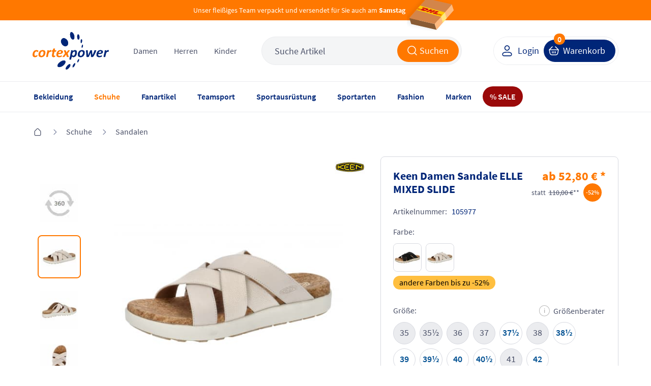

--- FILE ---
content_type: text/html; charset=UTF-8
request_url: https://www.cortexpower.de/keen-damen-sandale-elle-mixed-slide.html
body_size: 52568
content:
<!DOCTYPE HTML><html lang="de"> <head> <meta http-equiv="Content-Type" content="text/html; charset=UTF-8"> <title>Keen Damen Sandale ELLE MIXED SLIDE | cortexpower.de</title> <meta http-equiv="X-UA-Compatible" content="IE=Edge" /> <meta property="og:site_name" content="https://www.cortexpower.de/"> <meta property="fb:app_id" content="183927678402034"> <meta property="og:title" content="Keen Damen Sandale ELLE MIXED SLIDE | cortexpower.de "> <meta property="og:type" content="product"> <meta property="og:image" content="https://www.cortexpower.de/out/pictures/generated/product/1/473_508_75/keen-elle-mixed-slide-birchstar-white-1027275.jpg"> <meta property="og:url" content="https://www.cortexpower.de/keen-damen-sandale-elle-mixed-slide.html"> <meta name="ROBOTS" content="INDEX, FOLLOW" /> <link rel="canonical" href="https://www.cortexpower.de/keen-damen-sandale-elle-mixed-slide.html"> <meta http-equiv="content-language" content="de" /> <link rel="shortcut icon" href="/favicon.ico"> <meta itemprop="target" content="https://www.cortexpower.de/index.php?cl=search&searchparam={searchparam}"/> <script type="text/javascript">//<![CDATA[
    if (window.tc === undefined) {
        var tc = {};
    }

    if (window.tccp === undefined) {
        var tccp = {};
    }
    tc.metaViewportDesktop      = 'width=device-width, initial-scale=1, minimum-scale=1, maximum-scale=2';
    tc.metaViewportDesktopForce = 'width=1200, maximum-scale=1.0';
    tc.metaViewportMobile       = 'width=device-width, initial-scale=1, minimum-scale=1.0, maximum-scale=1.0';


    if (tccp.app === undefined) {
        tccp.app = {};
    }

    if (tccp.app.data === undefined) {
        tccp.app.data = {};
    }

    tccp.app.data.active = false;

    
    tccp.app.geoData = {"coords":{"latitude":null,"longitude":null}};

    tccp.app.osName = null;
    tccp.app.osVersion = null;
    tccp.app.appVersion = null;
    tccp.app.appBuild  = null;

    tccp.app.sessionId = null;
    tccp.app.remoteAccessToken = "beccbcd3";

    tccp.app.makeAppCalls = true;

    
    
//]]</script> <meta id="viewport" name="viewport" content="width=device-width" /> <script type="text/javascript">//<![CDATA[

                
    
    tc.ajaxLink = "//www.cortexpower.de/";

    tc.externalLink = "https://www.cortexpower.de/";

    tc.view = "details";

    tc.isProductJsLoaded = false;

    tc.jsLang = {
        'TC_DETAILS_ARTNUMBER':         "Artikelnummer:",
        'TC_DETAILS_ADD_TOCART':        "in den Warenkorb",
        'TC_DETAILS_VARIANT_CHOOSE':    "Variante w\u00e4hlen!",
        'TC_HEADER_BASKET_ITEM':        "Produkt",
        'TC_HEADER_BASKET_ITEMS':       "Produkte",
        'TC_FOOTER_DESKTOP_LINK':       "zur Desktop Ansicht",
        'TC_FOOTER_MOBILE_LINK':        "zur Mobilen Ansicht",
        'TC_NAVIGATION_ALL_ARTICLES':   "Alle Artikel aus ",
        'TCCP_MORE_RESULTS':            "Mehr Ergebnisse zu",
        'TC_MORE_PICTURES':             "mehr Bilder",
        'TC_MENU_LABEL':                "Men\u00fc",
        'TCCP_SEARCH_CATEGORIES':       "KATEGORIEN",
        'TCCP_SEARCH_PRODUCTS':         "PRODUKTE",
        'TCCP_SEARCH_MANUFACTURERS':    "MARKE"
    };

    tc.jsLinks = {
        'selfLink':                     "https:\/\/www.cortexpower.de\/index.php",
        'shippingInfo':                 "https:\/\/www.cortexpower.de\/versandkosten-und-liefergebiet\/",
        'basket':                       "https:\/\/www.cortexpower.de\/warenkorb\/",
        'startseite':                   "https:\/\/www.cortexpower.de\/"
    };

    tc.smartyContent = {};
//]]</script> <link rel="stylesheet" type="text/css" href="https://www.cortexpower.de/out/cortexpower/src/css/shop.css?1769091926" /> <link rel="preconnect" href="https://privacy-proxy.usercentrics.eu"> <script id="usercentrics-cmp" data-settings-id="oYCGT7KqdEqApC" data-language="de" src="https://web.cmp.usercentrics.eu/ui/loader.js" async> </script> <script type="text/plain" data-usercentrics="Meta Pixel">
                !function(f,b,e,v,n,t,s){
                if(f.fbq)return;n=f.fbq=function(){n.callMethod?
            n.callMethod.apply(n,arguments):n.queue.push(arguments)};
                if(!f._fbq)f._fbq=n;n.push=n;n.loaded=!0;n.version='2.0';
                n.queue=[];t=b.createElement(e);t.async=!0;
                t.src=v;s=b.getElementsByTagName(e)[0];
                s.parentNode.insertBefore(t,s)}(window, document,'script',
                ' https://connect.facebook.net/en_US/fbevents.js');
                fbq('init', '1441385663763889');
                fbq('track', 'PageView');
            </script> <noscript> <img height="1" width="1" style="display:none" src=" https://www.facebook.com/tr?id=1441385663763889&ev=PageView&noscript=1 "/> </noscript> <script type="text/plain" data-usercentrics="Microsoft Advertising">
          (function(w,d,t,r,u)
          {
            var f,n,i;
            w[u]=w[u]||[],f=function()
            {
              var o={ti:"5217120", enableAutoSpaTracking: true};
              o.q=w[u],w[u]=new UET(o),w[u].push("pageLoad")
            },
            n=d.createElement(t),n.src=r,n.async=1,n.onload=n.onreadystatechange=function()
            {
              var s=this.readyState;
              s&&s!=="loaded"&&s!=="complete"||(f(),n.onload=n.onreadystatechange=null)
            },
            i=d.getElementsByTagName(t)[0],i.parentNode.insertBefore(n,i)
          })
          (window,document,"script","//bat.bing.com/bat.js","uetq");
        </script> <script type="text/javascript">

        if (window.tc === undefined) {
            var tc = {};
        }

        if (window.tccp === undefined) {
            var tccp = {};
        }

        if (tccp.app === undefined) {
            tccp.app = {};
        }

        tc.lang = {
            'TC_PRODUCT_NEW':                                   "NEU",
            'TC_PRODUCT_UVP':                                   "UVP",
            'TC_DETAILS_REDUCED_FROM':                          "statt",
            'currencySign':                                     "\u20ac",
            'currencyName':                                     "EUR",
            'TC_SHOW_MORE_ARTICLES':                            "mehr Artikel anzeigen",
            'TC_SIZE_MAPPING_ALL':                              "Alle",
            'TC_SIZE_MAPPING_ERROR':                            "Die von Ihnen gew\u00e4hlten Gr\u00f6\u00dfen ergaben kein Ergebnis!",
            'TC_EM_GERMANY':                                    "Deutschland!",
            'TC_EM_CURRENT_GAME':                               "Deutschland spielt zurzeit!",
            'TC_EM_FIRST_GAME':                                 "Erstes Deutschland EM-Spiel in",
            'TCCP_TOOLS_STOREORDER_BUTTON':                     "Vor Ort bestellen",
            'TCCP_TOOLS_STOREORDER_USER':                       "Benutzerinitialen",
            'TC_BACK':                                          "Zur\u00fcck",
            'TCCP_STORE_MAX_ORDERS_TITLE':                      "STORE_MAX_ORDERS_TITLE",
            'TCCP_STORE_MAX_ORDERS_SUB':                        "STORE_MAX_ORDERS_SUB",
            'TCCP_STORE_MAX_ORDERS_OK':                         "STORE_MAX_ORDERS_OK",
            'TCCP_TOOLS_STOREORDER_IDLE_TITLE':                 "Bestellung fortfahren?",
            'TCCP_TOOLS_STOREORDER_IDLE_SUBTITLE':              "Mit der Bestellung fortfahren oder neuen Warenkorb f\u00fcllen",
            'TCCP_TOOLS_STOREORDER_IDLE_TEXT':                  "Da seit wenigen Minuten keine Aktion in der Cortexpower App durchgef\u00fchrt wurde wird der Warenkorb innerhalb der n\u00e4chsten %s Sekunden zur\u00fcckgesetzt. Wenn Sie weitere Bestellungen ausf\u00fchren wollen w\u00e4hlen Sie \u201eweiter bestellen\u201d. Sind Sie ein neuer Kunde und wollen einen leeren Warenkorb bef\u00fcllen klicken Sie auf \u201cNeuer Kunde\u201d.",
            'TCCP_TOOLS_STOREORDER_IDLE_CONTINUE':              "weiter bestellen",
            'TCCP_TOOLS_STOREORDER_IDLE_CLEAR':                 "Neuer Kunde",
            'TCCP_TOOLS_STOREORDER_MAX_ARTICLES_DETAILS':       "Vor Ort sind nur <strong>%s Teile<\/strong> pro Bestellung m\u00f6glich",
            'TC_ADDED_TO_FAVORITELIST':                         "Artikel erfolgreich zur Favoritenliste hinzugef\u00fcgt",
            'TC_REMOVED_FROM_FAVORITELIST':                     "Artikel erfolgreich von Favoritenliste entfernt",
            'TC_LOADER_TEXT':                                   "Inhalte werden geladen",
            'TCCP_APP_OUT_OF_SERVICE':                          "Unsere App ist nicht mehr verf\u00fcgbar. Besuchen Sie stattdessen unsere mobile Webseite unter \"www.cortexpower.de\". <br><br> Vielen Dank f\u00fcr Ihre Unterst\u00fctzung und Ihr Verst\u00e4ndnis.",
            'TCCP_RETURN_POPUP_HEADING':                        "Best\u00e4tigen Sie die zur\u00fcckgegebene oder reklamierte Artikel",
            'TCCP_RETURN_POPUP_CONTENT':                        "Bevor Sie fortfahren, markieren Sie bitte das Kontrollk\u00e4stchen neben dem Artikel, den Sie zur\u00fcckgeben oder reklamieren m\u00f6chten. Klicken Sie erneut auf diese Schaltfl\u00e4che, um fortzufahren.",
            'TCCP_RETURN_POPUP_CLOSE':                          "schlie\u00dfen",
            'TC_ACCOUNT_ORDER_STATUS_ALL':                      "Alle",
            'TC_ACCOUNT_ORDER_STATUS_OPEN':                     "Offen",
            'TC_ACCOUNT_ORDER_STATUS_CANCELLED':                "Storniert",
            'TC_ACCOUNT_ORDER_STATUS_RETURNED':                 "Zur\u00fcckgeschickt",
            'TC_ACCOUNT_ORDER_STATUS_SHIPPED':                  "Verschickt",
            'TC_ACCOUNT_ORDER_STATUS_STORNO':                   "storniert",
            'TC_ACCOUNT_ORDER_STATUS_NOT_SHIPPED':              "noch nicht versendet",
            'TC_DASHBOARD_LAST_ADDED_FAVORITE_MORE':            "Weitere",
        };

        tc.timeout = {};

        tc.selfActionLink = "https:\/\/www.cortexpower.de\/index.php?";
        tc.basketLink = 'https://www.cortexpower.de/warenkorb/';
        tc.storeExportBasketLink = 'https://www.cortexpower.de/index.php?cl=tccp_tools_export_basket';

    </script> <link rel="apple-touch-icon" href="https://www.cortexpower.de/out/cortexpower/img/phone_icon_57.png"> <link rel="apple-touch-icon" sizes="72x72" href="https://www.cortexpower.de/out/cortexpower/img/phone_icon_72.png"> <link rel="apple-touch-icon" sizes="114x114" href="https://www.cortexpower.de/out/cortexpower/img/phone_icon_114.png"> <link rel="apple-touch-icon" sizes="228x228" href="https://www.cortexpower.de/out/cortexpower/img/phone_icon_228.png"> <link rel="apple-touch-icon-precomposed" href="icon" /> <meta name="apple-mobile-web-app-title" content="cortexpower.de"> </head> <body class="view_details"> <script type="text/javascript">

        tc.mobileView = false;
        tc.appViewTablet = false;
        tc.firstMobileSwitcherJs = true;

        tc.windowWidth = document.body.clientWidth;
        tc.bodyWindowWidth = tc.windowWidth;

        tc.showResponsiveSizeWidth = 1183;

        if ( tccp.app.data.active === true ) {
            tc.mobileView = true;
            if ( tc.windowWidth > tc.showResponsiveSizeWidth ) {
                tc.appViewTablet = true;
            }
        }

        // Variable setzen - mobileDevice setzen - Apple, Mobile oder false

        tc.mobileDevice = false;
        tc.mobileDeviceClass = '';

        if ( navigator.userAgent.match(/Mobile/i) || navigator.userAgent.match(/BlackBerry/i) || navigator.userAgent.match(/PlayBooki/) || navigator.userAgent.match(/Kindle/i) || navigator.userAgent.match(/Kindle Fire/i) || navigator.userAgent.match(/Windows Phone/i) || navigator.userAgent.match(/Android/i) || navigator.userAgent.match(/Silk/i) ) {
            tc.mobileDevice = true;
            tc.mobileDeviceClass = ' mobileDevice';
        }

        if ( navigator.userAgent.match(/iPhone/i) || navigator.userAgent.match(/iPod/i) || navigator.userAgent.match(/iPad/i) ) {
            tc.mobileDevice = 'appleMobileDevice';
            tc.mobileDeviceClass = ' mobileDevice';
        }

        if ( navigator.userAgent.match(/Silk/i) || navigator.userAgent.match(/Kindle/i) || navigator.userAgent.match(/Kindle Fire/i) ) {
            tc.mobileDevice = 'amazonMobileDevice';
            tc.mobileDeviceClass = ' mobileDevice';
        }

        var currentDay = new Date().getDay();
        var currentHour = new Date().getHours();
        if (currentDay === 5 || currentDay === 6 && currentHour < 11) {
            document.body.classList.add('widget-top', 'free-delivery');
        }

            if ( tc.windowWidth <= tc.showResponsiveSizeWidth) {

        var mobileBody = document.getElementsByTagName('body')[0];
        mobileBody.className = mobileBody.className + ' mobileView' + tc.mobileDeviceClass;

        tc.mobileView = true;

        document.getElementById('viewport').setAttribute('content', tc.metaViewportMobile);

            } else {
        tc.amazonPaymentsWidth = tc.windowWidth;
    }


    </script> <header> <section class="main"> <section class="delivery-bar"> <section class="wrapper"> <div class="free-delivery-content align-x-center"> <span class="text margin-bottom-0">Unser fleißiges Team verpackt und versendet für Sie auch am <b>Samstag</b></span> <span class="delivery-icon"> <svg width="96" height="64" viewBox="0 0 96 64" fill="none" xmlns="http://www.w3.org/2000/svg"> <g clip-path="url(#clip0_3364_12613)"> <g filter="url(#filter0_d_3364_12613)"> <path d="M58.4046 62.8125L8.43393 51.2072L4.66528 39.5316L54.636 51.1369L58.4046 62.8125Z" fill="#895B34"/> <path d="M54.6359 51.1369L58.4045 62.8125L92.1601 24.182L88.3915 12.5065L54.6359 51.1369Z" fill="#FEBA7F"/> <path d="M4.66517 39.5316L54.6358 51.1369L88.3914 12.5064L38.4207 0.901141L4.66517 39.5316Z" fill="#D3854A"/> <path d="M74.549 28.3538L67.0879 36.9997L70.6014 48.8254L78.276 40.0289L74.549 28.3538Z" fill="#FFCC00"/> <path d="M74.549 28.3538L67.0879 36.9997L70.6014 48.8254L78.276 40.0289L74.549 28.3538Z" fill="white" fill-opacity="0.5"/> </g> <path d="M26.1235 14.9753L74.5459 28.3448L67.077 36.9885L18.6562 23.4654L26.1235 14.9753Z" fill="#FFCC00"/> <path d="M21.1011 20.8865L26.7935 22.4707L26.1456 22.7728L20.8047 21.2838L21.1011 20.8865Z" fill="#D40511"/> <path d="M21.7351 20.1412L27.9975 21.9105L27.3491 22.212L21.4391 20.5381L21.7351 20.1412Z" fill="#D40511"/> <path d="M20.4666 21.6318L25.5894 23.0317L24.945 23.3313L20.1724 22.0263L20.4666 21.6318Z" fill="#D40511"/> <path d="M67.6605 34.0239L61.2485 32.2861L61.8961 31.9842L67.9567 33.6267L67.6605 34.0239Z" fill="#D40511"/> <path d="M67.1121 34.7591L60.0476 32.8452L60.6922 32.5449L67.4063 34.3646L67.1121 34.7591Z" fill="#D40511"/> <path d="M63.0994 31.4236L68.5067 32.8891L68.2105 33.2863L62.4513 31.7259L63.0994 31.4236Z" fill="#D40511"/> <path d="M25.7463 23.5485L31.3716 20.9295L35.1622 21.9568C35.5812 22.0703 35.4772 22.2009 35.1007 22.3759C34.7183 22.5535 34.0644 22.86 33.6754 23.0401C33.478 23.1317 33.1196 23.2988 33.7636 23.4733L38.8418 24.8496C38.0611 25.2156 35.655 26.2339 33.1952 25.5672L25.7463 23.5485Z" fill="#D40511"/> <path d="M44.6352 26.4194L41.584 27.8408L37.2143 26.6566C37.2143 26.6566 40.2645 25.2353 40.266 25.2357L44.6352 26.4194Z" fill="#D40511"/> <path d="M50.9538 28.1321L47.9019 29.5529L43.5339 28.3692C43.5339 28.3692 46.5843 26.9479 46.5858 26.9483L50.9538 28.1321Z" fill="#D40511"/> <path d="M52.3747 28.5172C52.3747 28.5172 51.7851 28.7932 51.5002 28.9252C50.4922 29.3924 50.442 30.2413 52.2328 30.7266L59.248 32.6278L62.2995 31.2068L52.3747 28.5172Z" fill="#D40511"/> <path d="M32.0516 18.537L29.2509 19.8409L37.5395 22.0872C37.9584 22.2008 37.8544 22.3314 37.4778 22.5063C37.0955 22.6837 36.444 22.9963 36.0551 23.1764C35.8578 23.2677 35.4994 23.4348 36.1435 23.6094L39.533 24.528C39.533 24.528 40.54 24.0586 41.3828 23.6664C42.5295 23.1331 43.0501 21.5177 40.8228 20.9141L32.0516 18.537Z" fill="#D40511"/> <path d="M51.6447 27.8105L40.9571 24.914L46.3386 22.409L50.7067 23.5928L47.6222 25.0293L49.5719 25.5577L52.6576 24.1215L57.0253 25.3052L51.6447 27.8105Z" fill="#D40511"/> <path d="M63.0747 26.9446L57.6939 29.4498L53.0651 28.1954C53.0651 28.1954 58.4469 25.6904 58.4483 25.6908L63.0747 26.9446Z" fill="#D40511"/> </g> <defs> <filter id="filter0_d_3364_12613" x="-7.33472" y="-6.09888" width="101.495" height="75.9114" filterUnits="userSpaceOnUse" color-interpolation-filters="sRGB"> <feFlood flood-opacity="0" result="BackgroundImageFix"/> <feColorMatrix in="SourceAlpha" type="matrix" values="0 0 0 0 0 0 0 0 0 0 0 0 0 0 0 0 0 0 127 0" result="hardAlpha"/> <feOffset dx="-5"/> <feGaussianBlur stdDeviation="3.5"/> <feComposite in2="hardAlpha" operator="out"/> <feColorMatrix type="matrix" values="0 0 0 0 0 0 0 0 0 0 0 0 0 0 0 0 0 0 0.08 0"/> <feBlend mode="normal" in2="BackgroundImageFix" result="effect1_dropShadow_3364_12613"/> <feBlend mode="normal" in="SourceGraphic" in2="effect1_dropShadow_3364_12613" result="shape"/> </filter> <clipPath id="clip0_3364_12613"> <rect width="96" height="64" fill="white"/> </clipPath> </defs> </svg> </span> </div> </section> </section> <section class="wrapper"> <section class="row flex align-y-center"> <div class="col col-xl-0 col-d-3 col-t-3 col-m-3"> <a class="hamburger" href="#" title="menu" data-mobile-menu></a> <a class="mobile-search act" data-mobile-search href="#" title="search"></a> </div> <div class="col col-9 col-d-6 col-t-6 col-m-6 left"> <div class="header-wrapper"> <div class="header-logo"> <a href="https://www.cortexpower.de/" title="cortexpower GmbH"> <img src="https://www.cortexpower.de/out/cortexpower/img/logo_n.png" alt="cortexpower.de Logo"/> </a> </div> <div class="header-category"> <div class="level_1" data-menu="tc_damen"> <a href="https://www.cortexpower.de/damen/" title="Damen">Damen</a> </div> <div class="level_1" data-menu="tc_herren"> <a href="https://www.cortexpower.de/herren/" title="Herren">Herren</a> </div> <div class="level_1" data-menu="tc_kinder"> <a href="https://www.cortexpower.de/kinder/" title="Kinder">Kinder</a> </div> </div> <div class="header-search"> <form action="https://www.cortexpower.de/index.php?" method="get"> <input type="hidden" name="lang" value="0" /> <input type="hidden" name="cl" value="search" /> <div class="input-container"> <input class="searchparam js_placeholder" placeholder="Suche Artikel" type="text" name="searchparam" value="Suche Artikel" autocomplete="off" /> <button class="button orange icon-left submit" type="submit"> <span class="hidden-m hidden-t">Suchen</span> <i class="icon search-white"></i> </button> </div> <span class="close-icon align-x-center hidden-d" data-mobile-search> <i class="icon close-grey"></i> </span> </form> </div> </div> </div> <div class="col col-3 col-d-3 col-t-3 col-m-3 right"> <div class="header-wrapper"> <div class="button-container"> <div class="user-link"> <a class="button white icon-left btn-user" href="https://www.cortexpower.de/mein-konto/" title="Login"> <i class="icon user-blue"></i> <span class="hidden-m hidden-t">Login</span> </a> </div> <a class="button blue icon-left btn-basket" href="https://www.cortexpower.de/warenkorb/"> <i class="icon cart white hidden-m hidden-t"></i> <i class="icon cart blue hidden-d"></i> <span class="text hidden-m hidden-t" title="Warenkorb">Warenkorb</span> <span class="count">0</span> </a> </div> </div> </div> </section> </section> </section> <section class="menu"> <section class="wrapper"> <nav> <ul id="navigation"> <li class="navigation-header"> <div class="title"> <span class="title-return icon__base--return"></span> <span class="title-text"></span> </div> <div class="level_1" data-menu="tc_home"> <a href="https://www.cortexpower.de/" title=""></a> </div> <div class="level_1" data-menu="tc_damen"> <a href="https://www.cortexpower.de/damen/" title="">Damen</a> </div> <div class="level_1" data-menu="tc_herren"> <a href="https://www.cortexpower.de/herren/" title="">Herren</a> </div> <div class="level_1" data-menu="tc_kinder last"> <a href="https://www.cortexpower.de/kinder/" title="">Kinder</a> </div> <div class="navigation-close icon__base--close"></div> </li> <li id="tc_home" class="level_1  n1 active tc_home category-arrow"> <a href="https://www.cortexpower.de/" title="" > <span class="icon"></span> <span class="content">Home</span> </a> <ul class="open"> <li class="level_2 menu_bar_element n548 tc_bekleidung category-arrow"> <a href="https://www.cortexpower.de/bekleidung/" title="" > <span class="icon"></span> Bekleidung </a> <ul> <div class="level_3_bgn"></div> <li class="level_3 col col-t-12 col-8  n549 tc_bekleidung_categories start_mobile_act category-arrow"> <span class="nolink level_3_headline color-orange"> <span class="icon"></span> Kategorien von A-Z </span> <ul class="open"> <li class="level_4 col col-t-12  n550 category-arrow"> <a href="https://www.cortexpower.de/bekleidung/accessoires/" title="" > <span class="icon"></span> Accessoires </a> <ul> <li class="level_5 col col-t-12  n551 "> <a href="https://www.cortexpower.de/bekleidung/accessoires/caps/" title="" > <span class="icon"></span> Caps </a> </li> <li class="level_5 col col-t-12  n553 "> <a href="https://www.cortexpower.de/bekleidung/accessoires/guertel/" title="" > <span class="icon"></span> Gürtel </a> </li> <li class="level_5 col col-t-12  n555 "> <a href="https://www.cortexpower.de/bekleidung/accessoires/gamaschen/" title="" > <span class="icon"></span> Gamaschen </a> </li> <li class="level_5 col col-t-12  n557 "> <a href="https://www.cortexpower.de/bekleidung/accessoires/haarbaender/" title="" > <span class="icon"></span> Haarbänder </a> </li> <li class="level_5 col col-t-12  n559 "> <a href="https://www.cortexpower.de/bekleidung/accessoires/handschuhe/" title="" > <span class="icon"></span> Handschuhe </a> </li> <li class="level_5 col col-t-12  n561 "> <a href="https://www.cortexpower.de/bekleidung/accessoires/hosentraeger/" title="" > <span class="icon"></span> Hosenträger </a> </li> <li class="level_5 col col-t-12  n563 "> <a href="https://www.cortexpower.de/bekleidung/accessoires/huete/" title="" > <span class="icon"></span> Hüte </a> </li> <li class="level_5 col col-t-12  n565 "> <a href="https://www.cortexpower.de/bekleidung/accessoires/masken/" title="" > <span class="icon"></span> Masken </a> </li> <li class="level_5 col col-t-12  n567 "> <a href="https://www.cortexpower.de/bekleidung/accessoires/muetzen/" title="" > <span class="icon"></span> Mützen </a> </li> <li class="level_5 col col-t-12  n571 "> <a href="https://www.cortexpower.de/bekleidung/accessoires/schals/" title="" > <span class="icon"></span> Schals </a> </li> <li class="level_5 col col-t-12  n573 "> <a href="https://www.cortexpower.de/bekleidung/accessoires/schlauchtuecher/" title="" > <span class="icon"></span> Schlauchtücher </a> </li> <li class="level_5 col col-t-12  n575 "> <a href="https://www.cortexpower.de/bekleidung/accessoires/stirnbaender/" title="" > <span class="icon"></span> Stirnbänder </a> </li> <li class="level_5 col col-t-12  n577 last "> <a href="https://www.cortexpower.de/bekleidung/accessoires/stulpen/" title="" > <span class="icon"></span> Stulpen </a> </li> </ul> </li> <li class="level_4 col col-t-12  n580 category-arrow"> <a href="https://www.cortexpower.de/bekleidung/bademode/" title="" > <span class="icon"></span> Bademode </a> <ul> <li class="level_5 col col-t-12  n581 "> <a href="https://www.cortexpower.de/bekleidung/bademode/badeanzuege/" title="" > <span class="icon"></span> Badeanzüge </a> </li> <li class="level_5 col col-t-12  n583 "> <a href="https://www.cortexpower.de/bekleidung/bademode/badehosen/" title="" > <span class="icon"></span> Badehosen </a> </li> <li class="level_5 col col-t-12  n585 "> <a href="https://www.cortexpower.de/bekleidung/bademode/bademaentel/" title="" > <span class="icon"></span> Bademäntel </a> </li> <li class="level_5 col col-t-12  n587 "> <a href="https://www.cortexpower.de/bekleidung/bademode/badeshorts/" title="" > <span class="icon"></span> Badeshorts </a> </li> <li class="level_5 col col-t-12  n589 "> <a href="https://www.cortexpower.de/bekleidung/bademode/bikinis/" title="" > <span class="icon"></span> Bikinis </a> </li> <li class="level_5 col col-t-12  n591 last "> <a href="https://www.cortexpower.de/bekleidung/bademode/uv-shirts/" title="" > <span class="icon"></span> UV-Shirts </a> </li> </ul> </li> <li class="level_4 col col-t-12  n594 "> <a href="https://www.cortexpower.de/bekleidung/blusen/" title="" > <span class="icon"></span> Blusen </a> </li> <li class="level_4 col col-t-12  n596 category-arrow"> <a href="https://www.cortexpower.de/bekleidung/funktionsunterwaesche/" title="" > <span class="icon"></span> Funktionsunterwäsche </a> <ul> <li class="level_5 col col-t-12  n597 "> <a href="https://www.cortexpower.de/bekleidung/funktionsunterwaesche/boxershorts/" title="" > <span class="icon"></span> Boxershorts </a> </li> <li class="level_5 col col-t-12  n599 "> <a href="https://www.cortexpower.de/bekleidung/funktionsunterwaesche/bhs/" title="" > <span class="icon"></span> BHs </a> </li> <li class="level_5 col col-t-12  n601 "> <a href="https://www.cortexpower.de/bekleidung/funktionsunterwaesche/lange-unterhosen/" title="" > <span class="icon"></span> Lange Unterhosen </a> </li> <li class="level_5 col col-t-12  n603 "> <a href="https://www.cortexpower.de/bekleidung/funktionsunterwaesche/panties/" title="" > <span class="icon"></span> Panties </a> </li> <li class="level_5 col col-t-12  n605 "> <a href="https://www.cortexpower.de/bekleidung/funktionsunterwaesche/short-tights/" title="" > <span class="icon"></span> Short Tights </a> </li> <li class="level_5 col col-t-12  n607 "> <a href="https://www.cortexpower.de/bekleidung/funktionsunterwaesche/shirts/" title="" > <span class="icon"></span> Shirts </a> </li> <li class="level_5 col col-t-12  n609 last "> <a href="https://www.cortexpower.de/bekleidung/funktionsunterwaesche/slips/" title="" > <span class="icon"></span> Slips </a> </li> </ul> </li> <li class="level_4 col col-t-12  n612 "> <a href="https://www.cortexpower.de/bekleidung/hemden/" title="" > <span class="icon"></span> Hemden </a> </li> <li class="level_4 col col-t-12  n614 category-arrow"> <a href="https://www.cortexpower.de/bekleidung/hosen/" title="" > <span class="icon"></span> Hosen </a> <ul> <li class="level_5 col col-t-12  n615 "> <a href="https://www.cortexpower.de/bekleidung/hosen/3-4-hosen/" title="" > <span class="icon"></span> 3/4 Hosen </a> </li> <li class="level_5 col col-t-12  n617 "> <a href="https://www.cortexpower.de/bekleidung/hosen/caprihosen/" title="" > <span class="icon"></span> Caprihosen </a> </li> <li class="level_5 col col-t-12  n619 "> <a href="https://www.cortexpower.de/bekleidung/hosen/kurze-hosen/" title="" > <span class="icon"></span> Kurze Hosen </a> </li> <li class="level_5 col col-t-12  n621 "> <a href="https://www.cortexpower.de/bekleidung/hosen/lange-hosen/" title="" > <span class="icon"></span> Lange Hosen </a> </li> <li class="level_5 col col-t-12  n623 "> <a href="https://www.cortexpower.de/bekleidung/hosen/leggings/" title="" > <span class="icon"></span> Leggings </a> </li> <li class="level_5 col col-t-12  n625 "> <a href="https://www.cortexpower.de/bekleidung/hosen/praesentationshosen/" title="" > <span class="icon"></span> Präsentationshosen </a> </li> <li class="level_5 col col-t-12  n627 "> <a href="https://www.cortexpower.de/bekleidung/hosen/radhosen/" title="" > <span class="icon"></span> Radhosen </a> </li> <li class="level_5 col col-t-12  n629 "> <a href="https://www.cortexpower.de/bekleidung/hosen/regenhosten/" title="" > <span class="icon"></span> Regenhosen </a> </li> <li class="level_5 col col-t-12  n631 "> <a href="https://www.cortexpower.de/bekleidung/hosen/tights/" title="" > <span class="icon"></span> Tights </a> </li> <li class="level_5 col col-t-12  n633 "> <a href="https://www.cortexpower.de/bekleidung/hosen/torwarthosen/" title="" > <span class="icon"></span> Torwarthosen </a> </li> <li class="level_5 col col-t-12  n635 "> <a href="https://www.cortexpower.de/bekleidung/hosen/trainingshosen/" title="" > <span class="icon"></span> Trainingshosen </a> </li> <li class="level_5 col col-t-12  n637 "> <a href="https://www.cortexpower.de/bekleidung/hosen/jumosuits/" title="" > <span class="icon"></span> Jumpsuits </a> </li> <li class="level_5 col col-t-12  n639 last "> <a href="https://www.cortexpower.de/bekleidung/hosen/ski-und-snowboardhosen/" title="" > <span class="icon"></span> Ski und Snowboardhosen </a> </li> </ul> </li> <li class="level_4 col col-t-12  n644 category-arrow"> <a href="https://www.cortexpower.de/bekleidung/jacken/" title="" > <span class="icon"></span> Jacken </a> <ul> <li class="level_5 col col-t-12  n645 "> <a href="https://www.cortexpower.de/bekleidung/jacken/daunenjacken/" title="" > <span class="icon"></span> Daunenjacken </a> </li> <li class="level_5 col col-t-12  n647 "> <a href="https://www.cortexpower.de/bekleidung/jacken/fleecejacken/" title="" > <span class="icon"></span> Fleecejacken </a> </li> <li class="level_5 col col-t-12  n649 "> <a href="https://www.cortexpower.de/bekleidung/jacken/laufjacken/" title="" > <span class="icon"></span> Laufjacken </a> </li> <li class="level_5 col col-t-12  n651 "> <a href="https://www.cortexpower.de/bekleidung/jacken/maentel/" title="" > <span class="icon"></span> Mäntel </a> </li> <li class="level_5 col col-t-12  n653 "> <a href="https://www.cortexpower.de/bekleidung/jacken/outdoorjacken/" title="" > <span class="icon"></span> Outdoorjacken </a> </li> <li class="level_5 col col-t-12  n655 "> <a href="https://www.cortexpower.de/bekleidung/jacken/praesentationsjacken/" title="" > <span class="icon"></span> Präsentationsjacken </a> </li> <li class="level_5 col col-t-12  n657 "> <a href="https://www.cortexpower.de/bekleidung/jacken/regenjacken/" title="" > <span class="icon"></span> Regenjacken </a> </li> <li class="level_5 col col-t-12  n659 "> <a href="https://www.cortexpower.de/bekleidung/jacken/ski-und-snowboardjacken/" title="" > <span class="icon"></span> Ski und Snowboardjacken </a> </li> <li class="level_5 col col-t-12  n661 "> <a href="https://www.cortexpower.de/bekleidung/jacken/softshelljacken/" title="" > <span class="icon"></span> Softshelljacken </a> </li> <li class="level_5 col col-t-12  n663 "> <a href="https://www.cortexpower.de/bekleidung/jacken/strickjacken/" title="" > <span class="icon"></span> Strickjacken </a> </li> <li class="level_5 col col-t-12  n665 "> <a href="https://www.cortexpower.de/bekleidung/jacken/trainingsjacken/" title="" > <span class="icon"></span> Trainingsjacken </a> </li> <li class="level_5 col col-t-12  n667 "> <a href="https://www.cortexpower.de/bekleidung/jacken/uebergangsjacken/" title="" > <span class="icon"></span> Übergangsjacken </a> </li> <li class="level_5 col col-t-12  n669 "> <a href="https://www.cortexpower.de/bekleidung/jacken/windbreaker/" title="" > <span class="icon"></span> Windbreaker </a> </li> <li class="level_5 col col-t-12  n671 last "> <a href="https://www.cortexpower.de/bekleidung/jacken/winterjacken/" title="" > <span class="icon"></span> Winterjacken </a> </li> </ul> </li> <li class="level_4 col col-t-12  n674 "> <a href="https://www.cortexpower.de/bekleidung/kleider/" title="" > <span class="icon"></span> Kleider </a> </li> <li class="level_4 col col-t-12  n676 "> <a href="https://www.cortexpower.de/bekleidung/roecke/" title="" > <span class="icon"></span> Röcke </a> </li> <li class="level_4 col col-t-12  n678 "> <a href="https://www.cortexpower.de/bekleidung/schneeanzuege/" title="" > <span class="icon"></span> Schneeanzüge </a> </li> <li class="level_4 col col-t-12  n680 category-arrow"> <a href="https://www.cortexpower.de/bekleidung/shirts/" title="" > <span class="icon"></span> Shirts </a> <ul> <li class="level_5 col col-t-12  n681 "> <a href="https://www.cortexpower.de/bekleidung/shirts/funktionsshirts/" title="" > <span class="icon"></span> Funktionsshirts </a> </li> <li class="level_5 col col-t-12  n683 "> <a href="https://www.cortexpower.de/bekleidung/shirts/langarm-shirts/" title="" > <span class="icon"></span> Langarm Shirts </a> </li> <li class="level_5 col col-t-12  n685 "> <a href="https://www.cortexpower.de/bekleidung/shirts/poloshirts/" title="" > <span class="icon"></span> Poloshirts </a> </li> <li class="level_5 col col-t-12  n687 "> <a href="https://www.cortexpower.de/bekleidung/shirts/t-shirts/" title="" > <span class="icon"></span> T-Shirts </a> </li> <li class="level_5 col col-t-12  n689 "> <a href="https://www.cortexpower.de/bekleidung/shirts/tops/" title="" > <span class="icon"></span> Tops </a> </li> <li class="level_5 col col-t-12  n691 last "> <a href="https://www.cortexpower.de/bekleidung/shirts/trikots/" title="" > <span class="icon"></span> Trikots </a> </li> </ul> </li> <li class="level_4 col col-t-12  n694 category-arrow"> <a href="https://www.cortexpower.de/bekleidung/socken/" title="" > <span class="icon"></span> Socken </a> <ul> <li class="level_5 col col-t-12  n695 "> <a href="https://www.cortexpower.de/bekleidung/socken/fuesslinge/" title="" > <span class="icon"></span> Füßlinge </a> </li> <li class="level_5 col col-t-12  n697 "> <a href="https://www.cortexpower.de/bekleidung/socken/klassische-socken/" title="" > <span class="icon"></span> Klassische Socken </a> </li> <li class="level_5 col col-t-12  n699 "> <a href="https://www.cortexpower.de/bekleidung/socken/sportsocken/" title="" > <span class="icon"></span> Sportsocken </a> </li> <li class="level_5 col col-t-12  n703 "> <a href="https://www.cortexpower.de/bekleidung/socken/strumpfhosen/" title="" > <span class="icon"></span> Strumpfhosen </a> </li> <li class="level_5 col col-t-12  n701 last "> <a href="https://www.cortexpower.de/bekleidung/socken/stutzen/" title="" > <span class="icon"></span> Stutzen </a> </li> </ul> </li> <li class="level_4 col col-t-12  n706 "> <a href="https://www.cortexpower.de/bekleidung/strampler/" title="" > <span class="icon"></span> Strampler </a> </li> <li class="level_4 col col-t-12  n708 category-arrow"> <a href="https://www.cortexpower.de/bekleidung/sweatshirts/" title="" > <span class="icon"></span> Sweatshirts </a> <ul> <li class="level_5 col col-t-12  n709 "> <a href="https://www.cortexpower.de/bekleidung/sweatshirts/kapuzenpullover/" title="" > <span class="icon"></span> Kapuzenpullover </a> </li> <li class="level_5 col col-t-12  n711 "> <a href="https://www.cortexpower.de/bekleidung/sweatshirts/pullover/" title="" > <span class="icon"></span> Pullover </a> </li> <li class="level_5 col col-t-12  n713 last "> <a href="https://www.cortexpower.de/bekleidung/sweatshirts/sweatjacken/" title="" > <span class="icon"></span> Sweatjacken </a> </li> </ul> </li> <li class="level_4 col col-t-12  n716 category-arrow"> <a href="https://www.cortexpower.de/bekleidung/trainingsanzuege/" title="" > <span class="icon"></span> Trainingsanzüge </a> <ul> <li class="level_5 col col-t-12  n717 "> <a href="https://www.cortexpower.de/bekleidung/trainingsanzuege/praesentationsanzuege/" title="" > <span class="icon"></span> Präsentationsanzüge </a> </li> <li class="level_5 col col-t-12  n719 last "> <a href="https://www.cortexpower.de/bekleidung/trainingsanzuege/trainingsanzuege/" title="" > <span class="icon"></span> Trainingsanzüge </a> </li> </ul> </li> <li class="level_4 col col-t-12  n722 last "> <a href="https://www.cortexpower.de/bekleidung/westen/" title="" > <span class="icon"></span> Westen </a> </li> </ul> </li> <li class="level_3 col col-t-12 col-4  n725 tc_marken_filter last category-arrow"> <a href="/marken/" title="" class="level_3_headline"> <span class="icon"></span> Marken </a> <ul> <li class="level_4 col col-t-12  n726 tc_nike "> <a href="/bekleidung/?m=200008" title="" > <span class="icon"></span> <span class="manufacturer">Nike</span> </a> </li> <li class="level_4 col col-t-12  n728 tc_adidas "> <a href="/bekleidung/?m=199970" title="" > <span class="icon"></span> <span class="manufacturer">adidas</span> </a> </li> <li class="level_4 col col-t-12  n730 tc_jako "> <a href="/bekleidung/?m=198832" title="" > <span class="icon"></span> Jako </a> </li> <li class="level_4 col col-t-12  n732 tc_schoeffel "> <a href="/bekleidung/?m=200970" title="" > <span class="icon"></span> Schöffel </a> </li> <li class="level_4 col col-t-12  n734 tc_puma "> <a href="/bekleidung/?m=198950" title="" > <span class="icon"></span> <span class="manufacturer">Puma</span> </a> </li> <li class="level_4 col col-t-12  n736 tc_hummel "> <a href="/bekleidung/?m=235204" title="" > <span class="icon"></span> Hummel </a> </li> <li class="level_4 col col-t-12  n738 tc_asics "> <a href="/bekleidung/?m=199905" title="" > <span class="icon"></span> Asics </a> </li> <li class="level_4 col col-t-12  n740 tc_mammut "> <a href="/bekleidung/?m=200791" title="" > <span class="icon"></span> Mammut </a> </li> <li class="level_4 col col-t-12  n742 tc_marken_more last "> <a href="/marken/" title="" > <span class="icon"></span> Mehr Marken </a> </li> </ul> </li> <div class="close hidden-m hidden-t"> <i class="close-grey"></i> </div> </ul> </li> <li class="level_2 menu_bar_element n746 active tc_schuhe category-arrow"> <a href="https://www.cortexpower.de/schuhe/" title="" > <span class="icon"></span> Schuhe </a> <ul> <div class="level_3_bgn"></div> <li class="level_3 col col-t-12 col-4  n747 active tc_schuhe_categories start_mobile_act category-arrow"> <span class="nolink level_3_headline color-orange"> <span class="icon"></span> Kategorien von A-Z </span> <ul class="open"> <li class="level_4 col col-t-12  n748 category-arrow"> <a href="https://www.cortexpower.de/schuhe/badeschuhe/" title="" > <span class="icon"></span> Badeschuhe </a> <ul> <li class="level_5 col col-t-12  n749 "> <a href="https://www.cortexpower.de/schuhe/badeschuhe/badeschlappen/" title="" > <span class="icon"></span> Badeschlappen </a> </li> <li class="level_5 col col-t-12  n751 "> <a href="https://www.cortexpower.de/schuhe/badeschuhe/wasserschuhe/" title="" > <span class="icon"></span> Wasserschuhe </a> </li> <li class="level_5 col col-t-12  n753 last "> <a href="https://www.cortexpower.de/schuhe/badeschuhe/zehentrenner/" title="" > <span class="icon"></span> Zehentrenner </a> </li> </ul> </li> <li class="level_4 col col-t-12  n760 "> <a href="https://www.cortexpower.de/schuhe/freizeitschuhe/" title="" > <span class="icon"></span> Freizeitschuhe </a> </li> <li class="level_4 col col-t-12  n762 category-arrow"> <a href="https://www.cortexpower.de/schuhe/fussballschuhe/" title="" > <span class="icon"></span> Fussballschuhe </a> <ul> <li class="level_5 col col-t-12  n763 "> <a href="https://www.cortexpower.de/schuhe/fussballschuhe/indoor-sohle/" title="" > <span class="icon"></span> Indoor-Sohle </a> </li> <li class="level_5 col col-t-12  n765 "> <a href="https://www.cortexpower.de/schuhe/fussballschuhe/kunstrasen-sohle/" title="" > <span class="icon"></span> Kunstrasen-Sohle </a> </li> <li class="level_5 col col-t-12  n767 "> <a href="https://www.cortexpower.de/schuhe/fussballschuhe/multinocken-sohle/" title="" > <span class="icon"></span> Multinocken-Sohle </a> </li> <li class="level_5 col col-t-12  n769 "> <a href="https://www.cortexpower.de/schuhe/fussballschuhe/nocken-sohle/" title="" > <span class="icon"></span> Nocken-Sohle </a> </li> <li class="level_5 col col-t-12  n771 "> <a href="https://www.cortexpower.de/schuhe/fussballschuhe/stollen-sohle/" title="" > <span class="icon"></span> Stollen-Sohle </a> </li> <li class="level_5 col col-t-12  n773 "> <a href="https://www.cortexpower.de/schuhe/fussballschuhe/street-sohle/" title="" > <span class="icon"></span> Street-Sohle </a> </li> <li class="level_5 col col-t-12  n775 "> <a href="https://www.cortexpower.de/schuhe/fussballschuhe/ersatzstollen/" title="" > <span class="icon"></span> Ersatzstollen </a> </li> <li class="level_5 col col-t-12  n835 "> <a href="https://www.cortexpower.de/schuhe/fussballschuhe/adidas-f50/" title="" > <span class="icon"></span> <span class="manufacturer">adidas</span>F50 </a> </li> <li class="level_5 col col-t-12  n783 "> <a href="https://www.cortexpower.de/schuhe/fussballschuhe/adidas-classic/" title="" > <span class="icon"></span> <span class="manufacturer">adidas</span>Classic </a> </li> <li class="level_5 col col-t-12  n785 "> <a href="https://www.cortexpower.de/schuhe/fussballschuhe/adidas-copa/" title="" > <span class="icon"></span> <span class="manufacturer">adidas</span>Copa </a> </li> <li class="level_5 col col-t-12  n793 "> <a href="https://www.cortexpower.de/schuhe/fussballschuhe/adidas-predator/" title="" > <span class="icon"></span> <span class="manufacturer">adidas</span>Predator </a> </li> <li class="level_5 col col-t-12  n795 "> <a href="https://www.cortexpower.de/schuhe/fussballschuhe/adidas-x/" title="" > <span class="icon"></span> <span class="manufacturer">adidas</span>X </a> </li> <li class="level_5 col col-t-12  n805 "> <a href="https://www.cortexpower.de/schuhe/fussballschuhe/nike-mercurial/" title="" > <span class="icon"></span> <span class="manufacturer">Nike</span>Mercurial </a> </li> <li class="level_5 col col-t-12  n807 "> <a href="https://www.cortexpower.de/schuhe/fussballschuhe/nike-tiempo/" title="" > <span class="icon"></span> <span class="manufacturer">Nike</span>Tiempo </a> </li> <li class="level_5 col col-t-12  n837 "> <a href="https://www.cortexpower.de/schuhe/fussballschuhe/nike-phantom/" title="" > <span class="icon"></span> <span class="manufacturer">Nike</span>Phantom </a> </li> <li class="level_5 col col-t-12  n813 "> <a href="https://www.cortexpower.de/schuhe/fussballschuhe/nike-phantom-gt/" title="" > <span class="icon"></span> <span class="manufacturer">Nike</span>Phantom GT </a> </li> <li class="level_5 col col-t-12  n823 "> <a href="https://www.cortexpower.de/schuhe/fussballschuhe/puma-king/" title="" > <span class="icon"></span> <span class="manufacturer">Puma</span>King </a> </li> <li class="level_5 col col-t-12  n825 "> <a href="https://www.cortexpower.de/schuhe/fussballschuhe/puma-future/" title="" > <span class="icon"></span> <span class="manufacturer">Puma</span>Future </a> </li> <li class="level_5 col col-t-12  n831 last "> <a href="https://www.cortexpower.de/schuhe/fussballschuhe/puma-ultra/" title="" > <span class="icon"></span> <span class="manufacturer">Puma</span>Ultra </a> </li> </ul> </li> <li class="level_4 col col-t-12  n840 category-arrow"> <a href="https://www.cortexpower.de/schuhe/gymnastikschuhe/" title="" > <span class="icon"></span> Gymnastikschuhe </a> <ul> <li class="level_5 col col-t-12  n841 last "> <a href="https://www.cortexpower.de/schuhe/gymnastikschuhe/gymnastikschuhe/" title="" > <span class="icon"></span> Gymnastikschuhe </a> </li> </ul> </li> <li class="level_4 col col-t-12  n844 "> <a href="https://www.cortexpower.de/schuhe/hallenschuhe/" title="" > <span class="icon"></span> Hallenschuhe </a> </li> <li class="level_4 col col-t-12  n846 "> <a href="https://www.cortexpower.de/schuhe/hausschuhe/" title="" > <span class="icon"></span> Hausschuhe </a> </li> <li class="level_4 col col-t-12  n848 category-arrow"> <a href="https://www.cortexpower.de/schuhe/laufschuhe/" title="" > <span class="icon"></span> Laufschuhe </a> <ul> <li class="level_5 col col-t-12  n851 "> <a href="https://www.cortexpower.de/schuhe/laufschuhe/daempfung/" title="" > <span class="icon"></span> Dämpfung </a> </li> <li class="level_5 col col-t-12  n853 "> <a href="https://www.cortexpower.de/schuhe/laufschuhe/trail-running/" title="" > <span class="icon"></span> Trail-Running </a> </li> <li class="level_5 col col-t-12  n855 "> <a href="https://www.cortexpower.de/schuhe/laufschuhe/leichtgewicht/" title="" > <span class="icon"></span> Leichtgewicht </a> </li> <li class="level_5 col col-t-12  n857 "> <a href="https://www.cortexpower.de/schuhe/laufschuhe/neutral/" title="" > <span class="icon"></span> Neutral </a> </li> <li class="level_5 col col-t-12  n859 "> <a href="https://www.cortexpower.de/schuhe/laufschuhe/spikes/" title="" > <span class="icon"></span> Spikes </a> </li> <li class="level_5 col col-t-12  n861 "> <a href="https://www.cortexpower.de/schuhe/laufschuhe/stabilitaet/" title="" > <span class="icon"></span> Stabilität </a> </li> <li class="level_5 col col-t-12  n863 last "> <a href="https://www.cortexpower.de/schuhe/laufschuhe/walking/" title="" > <span class="icon"></span> Walking </a> </li> </ul> </li> <li class="level_4 col col-t-12  n866 category-arrow"> <a href="https://www.cortexpower.de/schuhe/outdoorschuhe/" title="" > <span class="icon"></span> Outdoorschuhe </a> <ul> <li class="level_5 col col-t-12  n867 "> <a href="https://www.cortexpower.de/schuhe/outdoorschuhe/halbschuhe/" title="" > <span class="icon"></span> Halbschuhe </a> </li> <li class="level_5 col col-t-12  n869 "> <a href="https://www.cortexpower.de/schuhe/outdoorschuhe/trekkingsandalen/" title="" > <span class="icon"></span> Trekkingsandalen </a> </li> <li class="level_5 col col-t-12  n871 "> <a href="https://www.cortexpower.de/schuhe/outdoorschuhe/trekkingschuhe/" title="" > <span class="icon"></span> Trekkingschuhe </a> </li> <li class="level_5 col col-t-12  n873 last "> <a href="https://www.cortexpower.de/schuhe/outdoorschuhe/wanderstiefel/" title="" > <span class="icon"></span> Wanderstiefel </a> </li> </ul> </li> <li class="level_4 col col-t-12  n876 active "> <a href="https://www.cortexpower.de/schuhe/sandalen/" title="" > <span class="icon"></span> Sandalen </a> </li> <li class="level_4 col col-t-12  n878 "> <a href="https://www.cortexpower.de/schuhe/slipper/" title="" > <span class="icon"></span> Slipper </a> </li> <li class="level_4 col col-t-12  n880 "> <a href="https://www.cortexpower.de/schuhe/sneaker/" title="" > <span class="icon"></span> Sneaker </a> </li> <li class="level_4 col col-t-12  n882 category-arrow"> <a href="https://www.cortexpower.de/schuhe/stiefel/" title="" > <span class="icon"></span> Stiefel </a> <ul> <li class="level_5 col col-t-12  n883 "> <a href="https://www.cortexpower.de/schuhe/stiefel/boots/" title="" > <span class="icon"></span> Boots </a> </li> <li class="level_5 col col-t-12  n885 "> <a href="https://www.cortexpower.de/schuhe/stiefel/gummistiefel/" title="" > <span class="icon"></span> Gummistiefel </a> </li> <li class="level_5 col col-t-12  n889 "> <a href="https://www.cortexpower.de/schuhe/stiefel/trekkingstiefel/" title="" > <span class="icon"></span> Trekkingstiefel </a> </li> <li class="level_5 col col-t-12  n891 last "> <a href="https://www.cortexpower.de/schuhe/stiefel/winterstiefel/" title="" > <span class="icon"></span> Winterstiefel </a> </li> </ul> </li> <li class="level_4 col col-t-12  n894 "> <a href="https://www.cortexpower.de/schuhe/tennisschuhe/" title="" > <span class="icon"></span> Tennisschuhe </a> </li> <li class="level_4 col col-t-12  n896 "> <a href="https://www.cortexpower.de/schuhe/trainingsschuhe/" title="" > <span class="icon"></span> Trainingsschuhe </a> </li> <li class="level_4 col col-t-12  n900 last "> <a href="https://www.cortexpower.de/schuhe/schuhzubehoer/" title="" > <span class="icon"></span> Schuhzubehör </a> </li> </ul> </li> <li class="level_3 col col-t-12 col-4  n903 tc_boots category-arrow"> <a href="/schuhe/fussballschuhe/" title="" class="level_3_headline"> <span class="icon"></span> Fussballschuhe </a> <ul> <li class="level_4 col col-t-12  n962 tc_adidas_f50 "> <a href="/schuhe/fussballschuhe/adidas-f50/" title="" > <span class="icon"></span> <span class="manufacturer">adidas</span>F50 </a> </li> <li class="level_4 col col-t-12  n912 tc_adidas_classic "> <a href="/schuhe/fussballschuhe/adidas-classic/" title="" > <span class="icon"></span> <span class="manufacturer">adidas</span>Classic </a> </li> <li class="level_4 col col-t-12  n914 tc_adidas_copa "> <a href="/schuhe/fussballschuhe/adidas-copa/" title="" > <span class="icon"></span> <span class="manufacturer">adidas</span>Copa </a> </li> <li class="level_4 col col-t-12  n920 tc_adidas_predator "> <a href="/schuhe/fussballschuhe/adidas-predator/" title="" > <span class="icon"></span> <span class="manufacturer">adidas</span>Predator </a> </li> <li class="level_4 col col-t-12  n922 tc_adidas_x "> <a href="/schuhe/fussballschuhe/adidas-x/" title="" > <span class="icon"></span> <span class="manufacturer">adidas</span>X </a> </li> <li class="level_4 col col-t-12  n930 tc_nike_mercurial "> <a href="/schuhe/fussballschuhe/nike-mercurial/" title="" > <span class="icon"></span> <span class="manufacturer">Nike</span>Mercurial </a> </li> <li class="level_4 col col-t-12  n938 tc_nike_tiempo "> <a href="/schuhe/fussballschuhe/nike-tiempo/" title="" > <span class="icon"></span> <span class="manufacturer">Nike</span>Tiempo </a> </li> <li class="level_4 col col-t-12  n904 tc_nike_mercurial "> <a href="/schuhe/fussballschuhe/nike-phantom/" title="" > <span class="icon"></span> <span class="manufacturer">Nike</span>Phantom </a> </li> <li class="level_4 col col-t-12  n954 tc_puma_one "> <a href="/schuhe/fussballschuhe/puma-future/" title="" > <span class="icon"></span> <span class="manufacturer">Puma</span>Future </a> </li> <li class="level_4 col col-t-12  n958 tc_puma_one last "> <a href="/schuhe/fussballschuhe/puma-ultra/" title="" > <span class="icon"></span> <span class="manufacturer">Puma</span>Ultra </a> </li> </ul> </li> <li class="level_3 col col-t-12 col-4  n965 tc_marken_filter last category-arrow"> <a href="/marken/" title="" class="level_3_headline"> <span class="icon"></span> Marken </a> <ul> <li class="level_4 col col-t-12  n966 tc_nike "> <a href="/schuhe/?m=200008" title="" > <span class="icon"></span> <span class="manufacturer">Nike</span> </a> </li> <li class="level_4 col col-t-12  n968 tc_adidas "> <a href="/schuhe/?m=199970" title="" > <span class="icon"></span> <span class="manufacturer">adidas</span> </a> </li> <li class="level_4 col col-t-12  n970 tc_asics "> <a href="/schuhe/?m=199905" title="" > <span class="icon"></span> Asics </a> </li> <li class="level_4 col col-t-12  n972 tc_lowa "> <a href="/schuhe/?m=293951" title="" > <span class="icon"></span> Lowa </a> </li> <li class="level_4 col col-t-12  n974 tc_puma "> <a href="/schuhe/?m=198950" title="" > <span class="icon"></span> <span class="manufacturer">Puma</span> </a> </li> <li class="level_4 col col-t-12  n976 tc_sorel "> <a href="/schuhe/?m=200319" title="" > <span class="icon"></span> Sorel </a> </li> <li class="level_4 col col-t-12  n978 tc_reebok "> <a href="/schuhe/?m=200048" title="" > <span class="icon"></span> Reebok </a> </li> <li class="level_4 col col-t-12  n980 tc_meindl "> <a href="/schuhe/?m=237068" title="" > <span class="icon"></span> Meindl </a> </li> <li class="level_4 col col-t-12  n982 tc_marken_more last "> <a href="/marken/" title="" > <span class="icon"></span> Mehr Marken </a> </li> </ul> </li> <li class="highlight_picture hide"></li> <div class="close hidden-m hidden-t"> <i class="close-grey"></i> </div> </ul> </li> <li class="level_2 menu_bar_element n986 tc_fanartikel category-arrow"> <a href="https://www.cortexpower.de/fanartikel/" title="" > <span class="icon"></span> Fanartikel </a> <ul> <div class="level_3_bgn"></div> <li class="level_3 col col-t-12 col-4  n987 tc_fanartikel_bundesliga category-arrow"> <a href="https://www.cortexpower.de/fanartikel/bundesliga/" title="" class="level_3_headline"> <span class="icon"></span> Bundesliga </a> <ul> <li class="level_4 col col-t-12  n988 tc_fanartikel_bundesliga_bayernmuenchen "> <a href="https://www.cortexpower.de/fanartikel/bundesliga/bayern-muenchen/" title="" > <span class="icon"></span> Bayern München </a> </li> <li class="level_4 col col-t-12  n990 tc_fanartikel_bundesliga_borussiadortmund "> <a href="https://www.cortexpower.de/fanartikel/bundesliga/borussia-dortmund/" title="" > <span class="icon"></span> Borussia Dortmund </a> </li> <li class="level_4 col col-t-12  n1000 tc_fanartikel_bundesliga_eintrachtfrankfurt "> <a href="https://www.cortexpower.de/fanartikel/bundesliga/eintracht-frankfurt/" title="" > <span class="icon"></span> Eintracht Frankfurt </a> </li> <li class="level_4 col col-t-12  n1022 tc_fanartikel_bundesliga_mainz05 "> <a href="https://www.cortexpower.de/fanartikel/bundesliga/mainz-05/" title="" > <span class="icon"></span> Mainz 05 </a> </li> <li class="level_4 col col-t-12  n1006 tc_fanartikel_bundesliga_borussiagladbach "> <a href="https://www.cortexpower.de/fanartikel/bundesliga/borussia-moenchengladbach/" title="" > <span class="icon"></span> Borussia Mönchengladbach </a> </li> <li class="level_4 col col-t-12  n1008 tc_fanartikel_bundesliga_vfbstuttgart "> <a href="https://www.cortexpower.de/fanartikel/bundesliga/vfb-stuttgart/" title="" > <span class="icon"></span> VfB Stuttgart </a> </li> <li class="level_4 col col-t-12  n1010 tc_fanartikel_bundesliga_fckoeln "> <a href="https://www.cortexpower.de/fanartikel/bundesliga/1-fc-koeln/" title="" > <span class="icon"></span> 1. FC Köln </a> </li> <li class="level_4 col col-t-12  n1018 tc_fanartikel_bundesliga_fcstpauli last "> <a href="https://www.cortexpower.de/fanartikel/bundesliga/fc-st-pauli/" title="" > <span class="icon"></span> FC St. Pauli </a> </li> </ul> </li> <li class="level_3 col col-t-12 col-4  n1025 tc_fanartikel_international category-arrow"> <a href="https://www.cortexpower.de/fanartikel/international/" title="" class="level_3_headline"> <span class="icon"></span> International </a> <ul> <li class="level_4 col col-t-12  n1030 tc_fanartikel_international_realmadrid "> <a href="https://www.cortexpower.de/fanartikel/international/real-madrid/" title="" > <span class="icon"></span> Real Madrid </a> </li> <li class="level_4 col col-t-12  n1036 tc_fanartikel_international_fcliverpool "> <a href="https://www.cortexpower.de/fanartikel/international/fc-liverpool/" title="" > <span class="icon"></span> FC Liverpool </a> </li> <li class="level_4 col col-t-12  n1042 tc_fanartikel_international_manchestercity "> <a href="https://www.cortexpower.de/fanartikel/international/manchester-city/" title="" > <span class="icon"></span> Manchester City </a> </li> <li class="level_4 col col-t-12  n1044 tc_fanartikel_international_manchesterunited "> <a href="https://www.cortexpower.de/fanartikel/international/manchester-united/" title="" > <span class="icon"></span> Manchester United </a> </li> <li class="level_4 col col-t-12  n1048 tc_fanartikel_international_acmilan "> <a href="https://www.cortexpower.de/fanartikel/international/ac-milan/" title="" > <span class="icon"></span> AC Milan </a> </li> <li class="level_4 col col-t-12  n1056 tc_fanartikel_international_parissaintgermain last "> <a href="https://www.cortexpower.de/fanartikel/international/paris-saint-germain/" title="" > <span class="icon"></span> Paris Saint-Germain </a> </li> </ul> </li> <li class="level_3 col col-t-12 col-4  n1067 tc_fanartikel_nationalmannschaften last category-arrow"> <a href="https://www.cortexpower.de/fanartikel/nationalmannschaften/" title="" class="level_3_headline"> <span class="icon"></span> Nationalmannschaften </a> <ul> <li class="level_4 col col-t-12  n1068 tc_fanartikel_nationalmannschaften_de "> <a href="https://www.cortexpower.de/fanartikel/nationalmannschaften/deutschland/" title="" > <span class="icon"></span> Deutschland </a> </li> <li class="level_4 col col-t-12  n1072 tc_fanartikel_nationalmannschaften_es "> <a href="https://www.cortexpower.de/fanartikel/nationalmannschaften/spanien/" title="" > <span class="icon"></span> Spanien </a> </li> <li class="level_4 col col-t-12  n1076 tc_fanartikel_nationalmannschaften_it last "> <a href="https://www.cortexpower.de/fanartikel/nationalmannschaften/italien/" title="" > <span class="icon"></span> Italien </a> </li> </ul> </li> <div class="close hidden-m hidden-t"> <i class="close-grey"></i> </div> </ul> </li> <li class="level_2 menu_bar_element n1104 tc_teamsport category-arrow"> <a href="https://www.cortexpower.de/teamsport/" title="" > <span class="icon"></span> Teamsport </a> <ul> <div class="level_3_bgn"></div> <li class="level_3 col col-t-12 col-2 n1105 tc_teamsport_bekleidung start_mobile_act category-arrow"> <span class="nolink level_3_headline color-orange"> <span class="icon"></span> Bekleidung &amp; Ausrüstung </span> <ul class="open"> <li class="level_4 col col-t-12  n1108 "> <a href="https://www.cortexpower.de/teamsport/funktionsunterwaesche/" title="" > <span class="icon"></span> Funktionsunterwäsche </a> </li> <li class="level_4 col col-t-12  n1110 "> <a href="https://www.cortexpower.de/teamsport/armbinden/" title="" > <span class="icon"></span> Armbinden </a> </li> <li class="level_4 col col-t-12  n1112 "> <a href="https://www.cortexpower.de/teamsport/ausruestung/" title="" > <span class="icon"></span> Ausrüstung </a> </li> <li class="level_4 col col-t-12  n1114 "> <a href="https://www.cortexpower.de/teamsport/coach-trainer/" title="" > <span class="icon"></span> Coach &amp; Trainer </a> </li> <li class="level_4 col col-t-12  n1116 "> <a href="https://www.cortexpower.de/teamsport/feldspieler/" title="" > <span class="icon"></span> Feldspieler </a> </li> <li class="level_4 col col-t-12  n1122 "> <a href="https://www.cortexpower.de/teamsport/match/" title="" > <span class="icon"></span> Match </a> </li> <li class="level_4 col col-t-12  n1124 "> <a href="https://www.cortexpower.de/teamsport/schiedsrichter/" title="" > <span class="icon"></span> Schiedsrichter </a> </li> <li class="level_4 col col-t-12  n1128 "> <a href="https://www.cortexpower.de/teamsport/shorts/" title="" > <span class="icon"></span> Shorts </a> </li> <li class="level_4 col col-t-12  n1132 "> <a href="https://www.cortexpower.de/teamsport/torwart/" title="" > <span class="icon"></span> Torwart </a> </li> <li class="level_4 col col-t-12  n1134 "> <a href="https://www.cortexpower.de/teamsport/training/" title="" > <span class="icon"></span> Training </a> </li> <li class="level_4 col col-t-12  n1136 "> <a href="https://www.cortexpower.de/teamsport/trainingsshirts/" title="" > <span class="icon"></span> Trainingsshirts </a> </li> <li class="level_4 col col-t-12  n1138 last "> <a href="https://www.cortexpower.de/teamsport/trikots/" title="" > <span class="icon"></span> Trikots </a> </li> </ul> </li> <li class="level_3 col col-t-12 col-2 n1141 tc_teamsport_adidas category-arrow"> <a href="https://www.cortexpower.de/teamsport/adidas/" title="" class="level_3_headline"> <span class="icon"></span> <span class="manufacturer">adidas</span> </a> <ul> <li class="level_4 col col-t-12  n1148 "> <a href="https://www.cortexpower.de/teamsport/adidas/alphaskin/" title="" > <span class="icon"></span> Alphaskin </a> </li> <li class="level_4 col col-t-12 col-2 n1158 tc_teamsport_adidas_condivo16 sale_nav_item "> <a href="https://www.cortexpower.de/teamsport/adidas/condivo-18/" title="" > <span class="icon"></span> Condivo 18 </a> </li> <li class="level_4 col col-t-12  n1162 sale_nav_item "> <a href="https://www.cortexpower.de/teamsport/adidas/condivo-20/" title="" > <span class="icon"></span> Condivo 20 </a> </li> <li class="level_4 col col-t-12  n1196 sale_nav_item "> <a href="https://www.cortexpower.de/teamsport/adidas/condivo-22/" title="" > <span class="icon"></span> Condivo 22 </a> </li> <li class="level_4 col col-t-12  n1164 sale_nav_item "> <a href="https://www.cortexpower.de/teamsport/adidas/core-18/" title="" > <span class="icon"></span> Core 18 </a> </li> <li class="level_4 col col-t-12  n1198 sale_nav_item "> <a href="https://www.cortexpower.de/teamsport/adidas/entrada-22/" title="" > <span class="icon"></span> Entrada 22 </a> </li> <li class="level_4 col col-t-12  n1208 new_nav_item "> <a href="https://www.cortexpower.de/teamsport/adidas/entrada-26/" title="" > <span class="icon"></span> Entrada 26 </a> </li> <li class="level_4 col col-t-12 col-2 n1166 tc_teamsport_adidas_condivo16 sale_nav_item "> <a href="https://www.cortexpower.de/teamsport/adidas/regista-18/" title="" > <span class="icon"></span> Regista 18 </a> </li> <li class="level_4 col col-t-12  n1144 sale_nav_item "> <a href="https://www.cortexpower.de/squadra-21/" title="" > <span class="icon"></span> Squadra 21 </a> </li> <li class="level_4 col col-t-12  n1142 "> <a href="https://www.cortexpower.de/squadra-25/" title="" > <span class="icon"></span> Squadra 25 </a> </li> <li class="level_4 col col-t-12  n1170 "> <a href="https://www.cortexpower.de/teamsport/adidas/techfit/" title="" > <span class="icon"></span> Techfit </a> </li> <li class="level_4 col col-t-12 col-2 n1192 tc_teamsport_adidas_condivo16 sale_nav_item "> <a href="https://www.cortexpower.de/teamsport/adidas/tiro-21/" title="" > <span class="icon"></span> Tiro 21 </a> </li> <li class="level_4 col col-t-12  n1200 sale_nav_item "> <a href="https://www.cortexpower.de/teamsport/adidas/tiro-23/" title="" > <span class="icon"></span> Tiro 23 </a> </li> <li class="level_4 col col-t-12  n1202 "> <a href="https://www.cortexpower.de/teamsport/adidas/tiro-24/" title="" > <span class="icon"></span> Tiro 24 </a> </li> <li class="level_4 col col-t-12  n1204 "> <a href="https://www.cortexpower.de/teamsport/adidas/tiro-25/" title="" > <span class="icon"></span> Tiro 25 </a> </li> <li class="level_4 col col-t-12  n1206 new_nav_item last "> <a href="https://www.cortexpower.de/teamsport/adidas/tiro-26/" title="" > <span class="icon"></span> Tiro 26 </a> </li> </ul> </li> <li class="level_3 col col-t-12 col-2 n1211 tc_teamsport_jako category-arrow"> <a href="https://www.cortexpower.de/teamsport/jako/" title="" class="level_3_headline"> <span class="icon"></span> Jako </a> <ul> <li class="level_4 col col-t-12  n1214 "> <a href="https://www.cortexpower.de/teamsport/jako/jako-base/" title="" > <span class="icon"></span> Base </a> </li> <li class="level_4 col col-t-12  n1250 "> <a href="https://www.cortexpower.de/teamsport/jako/challenge/" title="" > <span class="icon"></span> Challenge </a> </li> <li class="level_4 col col-t-12  n1220 sale_nav_item "> <a href="https://www.cortexpower.de/damen/teamsport/jako/champ-2-0/" title="" > <span class="icon"></span> Champ 2.0 </a> </li> <li class="level_4 col col-t-12 col-2 n1224 tc_teamsport_jako_classico "> <a href="https://www.cortexpower.de/teamsport/jako/classico/" title="" > <span class="icon"></span> Classico </a> </li> <li class="level_4 col col-t-12 col-2 n1226 tc_teamsport_jako_competition sale_nav_item "> <a href="https://www.cortexpower.de/teamsport/jako/competition/" title="" > <span class="icon"></span> Competition </a> </li> <li class="level_4 col col-t-12  n1228 sale_nav_item "> <a href="https://www.cortexpower.de/teamsport/jako/competition-2-0/" title="" > <span class="icon"></span> Competition 2.0 </a> </li> <li class="level_4 col col-t-12  n1262 new_nav_item "> <a href="https://www.cortexpower.de/teamsport/jako/dynamic/" title="" > <span class="icon"></span> Dynamic </a> </li> <li class="level_4 col col-t-12  n1252 sale_nav_item "> <a href="https://www.cortexpower.de/teamsport/jako/doubletex/" title="" > <span class="icon"></span> Doubletex </a> </li> <li class="level_4 col col-t-12  n1260 new_nav_item "> <a href="https://www.cortexpower.de/teamsport/jako/iconic/" title="" > <span class="icon"></span> Iconic </a> </li> <li class="level_4 col col-t-12  n1254 sale_nav_item "> <a href="https://www.cortexpower.de/teamsport/jako/organic/" title="" > <span class="icon"></span> Organic </a> </li> <li class="level_4 col col-t-12  n1266 new_nav_item "> <a href="https://www.cortexpower.de/teamsport/jako/one/" title="" > <span class="icon"></span> One </a> </li> <li class="level_4 col col-t-12  n1234 "> <a href="https://www.cortexpower.de/teamsport/jako/performance/" title="" > <span class="icon"></span> Performance </a> </li> <li class="level_4 col col-t-12  n1258 "> <a href="https://www.cortexpower.de/teamsport/jako/power/" title="" > <span class="icon"></span> Power </a> </li> <li class="level_4 col col-t-12  n1238 "> <a href="https://www.cortexpower.de/teamsport/jako/premium/" title="" > <span class="icon"></span> Premium </a> </li> <li class="level_4 col col-t-12  n1256 "> <a href="https://www.cortexpower.de/teamsport/jako/pro-casual/" title="" > <span class="icon"></span> Pro Casual </a> </li> <li class="level_4 col col-t-12  n1264 new_nav_item "> <a href="https://www.cortexpower.de/teamsport/jako/jako-sonic/" title="" > <span class="icon"></span> Sonic </a> </li> <li class="level_4 col col-t-12  n1246 sale_nav_item "> <a href="https://www.cortexpower.de/teamsport/jako/striker-2-0/" title="" > <span class="icon"></span> Striker 2.0 </a> </li> <li class="level_4 col col-t-12  n1248 last "> <a href="https://www.cortexpower.de/teamsport/jako/team/" title="" > <span class="icon"></span> Team </a> </li> </ul> </li> <li class="level_3 col col-t-12 col-2 n1269 tc_teamsport_nike category-arrow"> <a href="https://www.cortexpower.de/teamsport/nike/" title="" class="level_3_headline"> <span class="icon"></span> <span class="manufacturer">Nike</span> </a> <ul> <li class="level_4 col col-t-12  n1312 sale_nav_item "> <a href="https://www.cortexpower.de/teamsport/nike/academy-21/" title="" > <span class="icon"></span> Academy 21 </a> </li> <li class="level_4 col col-t-12  n1318 "> <a href="https://www.cortexpower.de/teamsport/nike/academy-23/" title="" > <span class="icon"></span> Academy 23 </a> </li> <li class="level_4 col col-t-12  n1324 new_nav_item "> <a href="https://www.cortexpower.de/teamsport/nike/academy-25/" title="" > <span class="icon"></span> Academy 25 </a> </li> <li class="level_4 col col-t-12  n1280 sale_nav_item "> <a href="https://www.cortexpower.de/teamsport/nike/nike-academy-pro/" title="" > <span class="icon"></span> Academy Pro </a> </li> <li class="level_4 col col-t-12  n1322 "> <a href="https://www.cortexpower.de/teamsport/nike/academy-pro-24/" title="" > <span class="icon"></span> Academy Pro 24 </a> </li> <li class="level_4 col col-t-12  n1298 "> <a href="https://www.cortexpower.de/teamsport/nike/park-20/" title="" > <span class="icon"></span> Park 20 </a> </li> <li class="level_4 col col-t-12 col-2 n1300 tc_teamsport_nike_team "> <a href="https://www.cortexpower.de/teamsport/nike/pro/" title="" > <span class="icon"></span> Pro </a> </li> <li class="level_4 col col-t-12  n1320 last "> <a href="https://www.cortexpower.de/teamsport/nike/strike-24/" title="" > <span class="icon"></span> Strike 24 </a> </li> </ul> </li> <li class="level_3 col col-t-12 col-2 n1327 tc_teamsport_puma category-arrow"> <a href="https://www.cortexpower.de/teamsport/puma/" title="" class="level_3_headline"> <span class="icon"></span> <span class="manufacturer">Puma</span> </a> <ul> <li class="level_4 col col-t-12  n1372 "> <a href="https://www.cortexpower.de/teamsport/puma/teamcup/" title="" > <span class="icon"></span> teamCUP </a> </li> <li class="level_4 col col-t-12  n1346 "> <a href="https://www.cortexpower.de/teamsport/puma/liga/" title="" > <span class="icon"></span> Liga </a> </li> <li class="level_4 col col-t-12 col-2 n1348 tc_teamsport_puma_esito4 sale_nav_item "> <a href="https://www.cortexpower.de/teamsport/puma/final/" title="" > <span class="icon"></span> Final </a> </li> <li class="level_4 col col-t-12  n1378 new_nav_item "> <a href="https://www.cortexpower.de/teamsport/puma/teamfinal/" title="" > <span class="icon"></span> teamFINAL </a> </li> <li class="level_4 col col-t-12  n1384 new_nav_item "> <a href="https://www.cortexpower.de/teamsport/puma/teamgoal/" title="" > <span class="icon"></span> teamGOAL </a> </li> <li class="level_4 col col-t-12  n1352 sale_nav_item "> <a href="https://www.cortexpower.de/teamsport/puma/teamgoal-23-cortexpower/" title="" > <span class="icon"></span> teamGOAL 23 </a> </li> <li class="level_4 col col-t-12  n1374 "> <a href="https://www.cortexpower.de/teamsport/puma/teamliga/" title="" > <span class="icon"></span> teamLIGA </a> </li> <li class="level_4 col col-t-12  n1376 last "> <a href="https://www.cortexpower.de/teamsport/puma/teamrise/" title="" > <span class="icon"></span> teamRISE </a> </li> </ul> </li> <li class="level_3 col col-t-12 col-2 n1387 tc_teamsport_erima col_2 category-arrow"> <a href="https://www.cortexpower.de/kinder/teamsport/erima/" title="" class="level_3_headline"> <span class="icon"></span> erima </a> <ul> <li class="level_4 col col-t-12  n1388 sale_nav_item "> <a href="https://www.cortexpower.de/kinder/teamsport/erima/erima-5-c/" title="" > <span class="icon"></span> 5-C </a> </li> <li class="level_4 col col-t-12  n1406 "> <a href="https://www.cortexpower.de/kinder/teamsport/erima/change/" title="" > <span class="icon"></span> Change </a> </li> <li class="level_4 col col-t-12  n1390 sale_nav_item "> <a href="https://www.cortexpower.de/kinder/teamsport/erima/club-1900-2-0/" title="" > <span class="icon"></span> Club 1900 2.0 </a> </li> <li class="level_4 col col-t-12 col-2 n1392 tc_teamsport_erima sale_nav_item "> <a href="https://www.cortexpower.de/kinder/teamsport/erima/essentials/" title="" > <span class="icon"></span> Essentials </a> </li> <li class="level_4 col col-t-12  n1402 "> <a href="https://www.cortexpower.de/kinder/teamsport/erima/essentials-team/" title="" > <span class="icon"></span> Essentials Team </a> </li> <li class="level_4 col col-t-12  n1410 new_nav_item "> <a href="https://www.cortexpower.de/kinder/teamsport/erima/evo-star/" title="" > <span class="icon"></span> Evo Star </a> </li> <li class="level_4 col col-t-12  n1394 sale_nav_item "> <a href="https://www.cortexpower.de/liga-2-0/" title="" > <span class="icon"></span> Liga 2.0 </a> </li> <li class="level_4 col col-t-12  n1408 "> <a href="https://www.cortexpower.de/kinder/teamsport/erima/liga-star/" title="" > <span class="icon"></span> Liga Star </a> </li> <li class="level_4 col col-t-12  n1396 "> <a href="https://www.cortexpower.de/kinder/teamsport/erima/squad/" title="" > <span class="icon"></span> Squad </a> </li> <li class="level_4 col col-t-12  n1404 last "> <a href="https://www.cortexpower.de/kinder/teamsport/erima/six-wings/" title="" > <span class="icon"></span> Six Wings </a> </li> </ul> </li> <li class="level_3 col col-t-12 col-2 n1417 tc_teamsport_hummel last category-arrow"> <a href="https://www.cortexpower.de/teamsport/hummel/" title="" class="level_3_headline"> <span class="icon"></span> hummel </a> <ul> <li class="level_4 col col-t-12 col-2 n1420 tc_teamsport_hummel_futures new_nav_item "> <a href="https://www.cortexpower.de/teamsport/authentic/" title="" > <span class="icon"></span> Authentic </a> </li> <li class="level_4 col col-t-12  n1446 sale_nav_item "> <a href="https://www.cortexpower.de/teamsport/hummel/core-xk/" title="" > <span class="icon"></span> Core XK </a> </li> <li class="level_4 col col-t-12  n1454 new_nav_item "> <a href="https://www.cortexpower.de/teamsport/hummel/cima-2-0/" title="" > <span class="icon"></span> Cima 2.0 </a> </li> <li class="level_4 col col-t-12  n1448 new_nav_item "> <a href="https://www.cortexpower.de/teamsport/hummel/essential/" title="" > <span class="icon"></span> Essential </a> </li> <li class="level_4 col col-t-12  n1430 sale_nav_item "> <a href="https://www.cortexpower.de/teamsport/hummel/go/" title="" > <span class="icon"></span> Go </a> </li> <li class="level_4 col col-t-12  n1450 new_nav_item "> <a href="https://www.cortexpower.de/teamsport/hummel/go-2-0/" title="" > <span class="icon"></span> Go 2.0 </a> </li> <li class="level_4 col col-t-12  n1460 new_nav_item "> <a href="https://www.cortexpower.de/teamsport/hummel/move-grid/" title="" > <span class="icon"></span> Move Grid </a> </li> <li class="level_4 col col-t-12  n1456 new_nav_item "> <a href="https://www.cortexpower.de/teamsport/hummel/lead-2-0/" title="" > <span class="icon"></span> Lead 2.0 </a> </li> <li class="level_4 col col-t-12  n1442 sale_nav_item "> <a href="https://www.cortexpower.de/teamsport/hummel/lead/" title="" > <span class="icon"></span> Lead </a> </li> <li class="level_4 col col-t-12  n1458 new_nav_item "> <a href="https://www.cortexpower.de/teamsport/hummel/pro-training/" title="" > <span class="icon"></span> Pro Training </a> </li> <li class="level_4 col col-t-12  n1444 sale_nav_item "> <a href="https://www.cortexpower.de/teamsport/hummel/promo/" title="" > <span class="icon"></span> Promo </a> </li> <li class="level_4 col col-t-12  n1452 new_nav_item last "> <a href="https://www.cortexpower.de/teamsport/hummel/travel/" title="" > <span class="icon"></span> Travel </a> </li> </ul> </li> <li class="teamsport_banner col col-6 col-t-12 col-m-12"> <div class="teamsport-wrapper"> <div class="teamsport_picture pointer"> <div class="teamform-link" style="background-image:url('https://www.cortexpower.de/out/cortexpower/img/banner/teamsport/teamsport_2.png')" alt="Teamsport Anfragen"> <span class="teamform-link button orange">Kontakt aufnehmen</span> </div> </div> <div class="teamform-info"> <a title="Teamsport Kataloge" href="https://www.cortexpower.de/teamsport-kataloge/"> <div class="teamform-link" style="background-image:url('https://www.cortexpower.de/out/cortexpower/img/banner/teamsport/teamsport_kataloge.jpg')" alt="Teamsport Anfragen"></div> <span class="button orange">Teamsportkataloge</span> </a> </div> </div> </li> <li class="teamsport_subheading level_3 col col-12 col-t-12 col-m-12"> <span class="nolink">Teamsport Serien</span> </li> <div class="close hidden-m hidden-t"> <i class="close-grey"></i> </div> </ul> </li> <li class="level_2 menu_bar_element n1464 tc_sportausruestung category-arrow"> <a href="https://www.cortexpower.de/sportausruestung/" title="" > <span class="icon"></span> Sportausrüstung </a> <ul> <div class="level_3_bgn"></div> <li class="level_3 col col-t-12 col-2 n1465 tc_sportausruestung_fussball category-arrow"> <a href="https://www.cortexpower.de/sportausruestung/fussball/" title="" class="level_3_headline"> <span class="icon"></span> Fussball </a> <ul> <li class="level_4 col col-t-12  n1466 "> <a href="https://www.cortexpower.de/sportausruestung/fussball/armbinden/" title="" > <span class="icon"></span> Armbinden </a> </li> <li class="level_4 col col-t-12  n1468 "> <a href="https://www.cortexpower.de/sportausruestung/fussball/ballnetze/" title="" > <span class="icon"></span> Ballnetze </a> </li> <li class="level_4 col col-t-12  n1470 "> <a href="https://www.cortexpower.de/sportausruestung/fussball/ballpumpen/" title="" > <span class="icon"></span> Ballpumpen </a> </li> <li class="level_4 col col-t-12  n1472 "> <a href="https://www.cortexpower.de/sportausruestung/fussball/fussbaelle/" title="" > <span class="icon"></span> Fussbälle </a> </li> <li class="level_4 col col-t-12  n1474 "> <a href="https://www.cortexpower.de/sportausruestung/fussball/schiedsrichterzubehoer/" title="" > <span class="icon"></span> Schiedsrichterzubehör </a> </li> <li class="level_4 col col-t-12  n1476 "> <a href="https://www.cortexpower.de/sportausruestung/fussball/schienbeinschoner/" title="" > <span class="icon"></span> Schienbeinschoner </a> </li> <li class="level_4 col col-t-12  n1478 "> <a href="https://www.cortexpower.de/sportausruestung/fussball/schienbeinschonerhalter/" title="" > <span class="icon"></span> Schienbeinschonerhalter </a> </li> <li class="level_4 col col-t-12  n1480 "> <a href="https://www.cortexpower.de/sportausruestung/fussball/stutzenhalter/" title="" > <span class="icon"></span> Stutzenhalter </a> </li> <li class="level_4 col col-t-12  n1482 "> <a href="https://www.cortexpower.de/sportausruestung/fussball/torwarthandschuhe/" title="" > <span class="icon"></span> Torwarthandschuhe </a> </li> <li class="level_4 col col-t-12  n1484 last "> <a href="https://www.cortexpower.de/sportausruestung/fussball/trainerzubehoer/" title="" > <span class="icon"></span> Trainerzubehör </a> </li> </ul> </li> <li class="level_3 col col-t-12 col-2 n1487 tc_sportausruestung_outdoor category-arrow"> <a href="https://www.cortexpower.de/sportausruestung/outdoor/" title="" class="level_3_headline"> <span class="icon"></span> Outdoor &amp; Rucksäcke </a> <ul> <li class="level_4 col col-t-12  n1488 "> <a href="https://www.cortexpower.de/sportausruestung/outdoor/isomatten/" title="" > <span class="icon"></span> Isomatten </a> </li> <li class="level_4 col col-t-12  n1490 "> <a href="https://www.cortexpower.de/sportausruestung/outdoor/freizeitrucksaecke/" title="" > <span class="icon"></span> Freizeitrucksäcke </a> </li> <li class="level_4 col col-t-12  n1492 "> <a href="https://www.cortexpower.de/sportausruestung/outdoor/schlafsaecke/" title="" > <span class="icon"></span> Schlafsäcke </a> </li> <li class="level_4 col col-t-12  n1494 "> <a href="https://www.cortexpower.de/sportausruestung/outdoor/trekkingrucksaecke/" title="" > <span class="icon"></span> Trekkingrucksäcke </a> </li> <li class="level_4 col col-t-12  n1496 last "> <a href="https://www.cortexpower.de/sportausruestung/outdoor/wanderrucksaecke/" title="" > <span class="icon"></span> Wanderrucksäcke </a> </li> </ul> </li> <li class="level_3 col col-t-12 col-2 n1501 tc_sportausruestung_sportarten category-arrow"> <span class="nolink level_3_headline color-orange"> <span class="icon"></span> Sportarten </span> <ul> <li class="level_4 col col-t-12  n1508 tc_sportarten_handball category-arrow"> <a href="https://www.cortexpower.de/sportausruestung/handball/" title="" > <span class="icon"></span> Handball </a> <ul> <li class="level_5 col col-t-12  n1509 "> <a href="https://www.cortexpower.de/sportausruestung/handball/bandagen/" title="" > <span class="icon"></span> Bandagen </a> </li> <li class="level_5 col col-t-12  n1511 last "> <a href="https://www.cortexpower.de/sportausruestung/handball/handbaelle/" title="" > <span class="icon"></span> Handbälle </a> </li> </ul> </li> <li class="level_4 col col-t-12  n1514 tc_sportarten_nordic "> <a href="https://www.cortexpower.de/sportausruestung/nordic-walking/" title="" > <span class="icon"></span> Nordic Walking </a> </li> <li class="level_4 col col-t-12  n1516 tc_sportarten_running "> <a href="https://www.cortexpower.de/sportausruestung/running/" title="" > <span class="icon"></span> Running </a> </li> <li class="level_4 col col-t-12  n1518 tc_sportarten_schwimmen category-arrow"> <a href="https://www.cortexpower.de/sportausruestung/schwimmen-tauchen/" title="" > <span class="icon"></span> Schwimmen &amp; Tauchen </a> <ul> <li class="level_5 col col-t-12  n1519 "> <a href="https://www.cortexpower.de/sportausruestung/schwimmen-tauchen/badekappen/" title="" > <span class="icon"></span> Badekappen </a> </li> <li class="level_5 col col-t-12  n1523 "> <a href="https://www.cortexpower.de/sportausruestung/schwimmen-tauchen/schnorchel/" title="" > <span class="icon"></span> Schnorchel </a> </li> <li class="level_5 col col-t-12  n1525 "> <a href="https://www.cortexpower.de/sportausruestung/schwimmen-tauchen/schwimmbrett/" title="" > <span class="icon"></span> Schwimmbrett </a> </li> <li class="level_5 col col-t-12  n1527 "> <a href="https://www.cortexpower.de/sportausruestung/schwimmen-tauchen/schwimmflossen/" title="" > <span class="icon"></span> Schwimmflossen </a> </li> <li class="level_5 col col-t-12  n1529 last "> <a href="https://www.cortexpower.de/sportausruestung/schwimmen-tauchen/schwimmhilfen/" title="" > <span class="icon"></span> Schwimmhilfen </a> </li> </ul> </li> <li class="level_4 col col-t-12  n1534 tc_sportarten_yoga last "> <a href="https://www.cortexpower.de/sportausruestung/yoga-pilates/" title="" > <span class="icon"></span> Yoga &amp; Pilates </a> </li> </ul> </li> <li class="level_3 col col-t-12 col-6  n1537 tc_sportausruestung_more last category-arrow"> <span class="nolink level_3_headline color-orange"> <span class="icon"></span> Weitere Produkte </span> <ul> <li class="level_4 col col-t-12  n1538 "> <a href="https://www.cortexpower.de/sportausruestung/armbaender/" title="" > <span class="icon"></span> Armbänder </a> </li> <li class="level_4 col col-t-12  n1540 "> <a href="https://www.cortexpower.de/sportausruestung/armbinden/" title="" > <span class="icon"></span> Armbinden </a> </li> <li class="level_4 col col-t-12  n1542 "> <a href="https://www.cortexpower.de/sportausruestung/badekappen/" title="" > <span class="icon"></span> Badekappen </a> </li> <li class="level_4 col col-t-12  n1544 "> <a href="https://www.cortexpower.de/sportausruestung/baelle/" title="" > <span class="icon"></span> Bälle </a> </li> <li class="level_4 col col-t-12  n1546 "> <a href="https://www.cortexpower.de/sportausruestung/bandagen/" title="" > <span class="icon"></span> Bandagen </a> </li> <li class="level_4 col col-t-12  n1548 category-arrow"> <a href="https://www.cortexpower.de/sportausruestung/brillen/" title="" > <span class="icon"></span> Brillen </a> <ul> <li class="level_5 col col-t-12  n1549 "> <a href="https://www.cortexpower.de/sportausruestung/brillen/schwimmbrillen/" title="" > <span class="icon"></span> Schwimmbrillen </a> </li> <li class="level_5 col col-t-12  n1551 "> <a href="https://www.cortexpower.de/sportausruestung/brillen/skibrillen/" title="" > <span class="icon"></span> Skibrillen </a> </li> <li class="level_5 col col-t-12  n1553 "> <a href="https://www.cortexpower.de/sportausruestung/brillen/sonnenbrillen/" title="" > <span class="icon"></span> Sonnenbrillen </a> </li> <li class="level_5 col col-t-12  n1555 last "> <a href="https://www.cortexpower.de/sportausruestung/brillen/taucherbrillen/" title="" > <span class="icon"></span> Taucherbrillen </a> </li> </ul> </li> <li class="level_4 col col-t-12  n1562 "> <a href="https://www.cortexpower.de/sportausruestung/decken/" title="" > <span class="icon"></span> Decken </a> </li> <li class="level_4 col col-t-12  n1564 "> <a href="https://www.cortexpower.de/sportausruestung/fahnen/" title="" > <span class="icon"></span> Fahnen </a> </li> <li class="level_4 col col-t-12  n1566 "> <a href="https://www.cortexpower.de/sportausruestung/fahrradhelme/" title="" > <span class="icon"></span> Fahrradhelme </a> </li> <li class="level_4 col col-t-12  n1570 "> <a href="https://www.cortexpower.de/sportausruestung/handtuecher/" title="" > <span class="icon"></span> Handtücher </a> </li> <li class="level_4 col col-t-12  n1572 category-arrow"> <a href="https://www.cortexpower.de/sportausruestung/schutzhuellen/" title="" > <span class="icon"></span> Schutzhüllen </a> <ul> <li class="level_5 col col-t-12  n1573 last "> <a href="https://www.cortexpower.de/sportausruestung/schutzhuellen/handyhuellen/" title="" > <span class="icon"></span> Handyhüllen </a> </li> </ul> </li> <li class="level_4 col col-t-12  n1580 "> <a href="https://www.cortexpower.de/sportausruestung/hanteln/" title="" > <span class="icon"></span> Hanteln </a> </li> <li class="level_4 col col-t-12  n1590 "> <a href="https://www.cortexpower.de/sportausruestung/koffer/" title="" > <span class="icon"></span> Koffer </a> </li> <li class="level_4 col col-t-12  n1598 "> <a href="https://www.cortexpower.de/sportausruestung/matten/" title="" > <span class="icon"></span> Matten </a> </li> <li class="level_4 col col-t-12  n1600 "> <a href="https://www.cortexpower.de/sportausruestung/medizinisches-zubehoer/" title="" > <span class="icon"></span> Medizinisches Zubehör </a> </li> <li class="level_4 col col-t-12  n1618 "> <a href="https://www.cortexpower.de/sportausruestung/paddles/" title="" > <span class="icon"></span> Paddles </a> </li> <li class="level_4 col col-t-12  n1620 "> <a href="https://www.cortexpower.de/sportausruestung/pflegemittel/" title="" > <span class="icon"></span> Pflegemittel </a> </li> <li class="level_4 col col-t-12  n1630 "> <a href="https://www.cortexpower.de/sportausruestung/rucksaecke/" title="" > <span class="icon"></span> Rucksäcke </a> </li> <li class="level_4 col col-t-12  n1632 "> <a href="https://www.cortexpower.de/sportausruestung/rucksackregenschutz/" title="" > <span class="icon"></span> Rucksackregenschutz </a> </li> <li class="level_4 col col-t-12  n1634 "> <a href="https://www.cortexpower.de/sportausruestung/schlafsaecke/" title="" > <span class="icon"></span> Schlafsäcke </a> </li> <li class="level_4 col col-t-12  n1636 "> <a href="https://www.cortexpower.de/sportausruestung/schlaeger/" title="" > <span class="icon"></span> Schläger </a> </li> <li class="level_4 col col-t-12  n1638 "> <a href="https://www.cortexpower.de/sportausruestung/schloesser/" title="" > <span class="icon"></span> Schlösser </a> </li> <li class="level_4 col col-t-12  n1642 "> <a href="https://www.cortexpower.de/sportausruestung/skihelme/" title="" > <span class="icon"></span> Skihelme </a> </li> <li class="level_4 col col-t-12  n1644 "> <a href="https://www.cortexpower.de/sportausruestung/springseile/" title="" > <span class="icon"></span> Springseile </a> </li> <li class="level_4 col col-t-12  n1646 "> <a href="https://www.cortexpower.de/sportausruestung/stoecke/" title="" > <span class="icon"></span> Stöcke </a> </li> <li class="level_4 col col-t-12  n1650 category-arrow"> <a href="https://www.cortexpower.de/sportausruestung/taschen/" title="" > <span class="icon"></span> Taschen </a> <ul> <li class="level_5 col col-t-12  n1651 "> <a href="https://www.cortexpower.de/sportausruestung/taschen/bauchtaschen/" title="" > <span class="icon"></span> Bauchtaschen </a> </li> <li class="level_5 col col-t-12  n1653 "> <a href="https://www.cortexpower.de/sportausruestung/taschen/einkaufstaschen/" title="" > <span class="icon"></span> Einkaufstaschen </a> </li> <li class="level_5 col col-t-12  n1655 "> <a href="https://www.cortexpower.de/sportausruestung/taschen/geldboerse/" title="" > <span class="icon"></span> Geldbörse </a> </li> <li class="level_5 col col-t-12  n1657 "> <a href="https://www.cortexpower.de/sportausruestung/taschen/handtaschen/" title="" > <span class="icon"></span> Handtaschen </a> </li> <li class="level_5 col col-t-12  n1659 "> <a href="https://www.cortexpower.de/sportausruestung/taschen/kulturbeutel/" title="" > <span class="icon"></span> Kulturbeutel </a> </li> <li class="level_5 col col-t-12  n1661 "> <a href="https://www.cortexpower.de/sportausruestung/taschen/maeppchen/" title="" > <span class="icon"></span> Mäppchen </a> </li> <li class="level_5 col col-t-12  n1663 "> <a href="https://www.cortexpower.de/sportausruestung/taschen/reisetaschen/" title="" > <span class="icon"></span> Reisetaschen </a> </li> <li class="level_5 col col-t-12  n1665 "> <a href="https://www.cortexpower.de/sportausruestung/taschen/umhaengetaschen/" title="" > <span class="icon"></span> Umhängetaschen </a> </li> <li class="level_5 col col-t-12  n1667 "> <a href="https://www.cortexpower.de/sportausruestung/taschen/schuhbeutel/" title="" > <span class="icon"></span> Schuhbeutel </a> </li> <li class="level_5 col col-t-12  n1669 "> <a href="https://www.cortexpower.de/sportausruestung/taschen/sporttaschen/" title="" > <span class="icon"></span> Sporttaschen </a> </li> <li class="level_5 col col-t-12  n1671 last "> <a href="https://www.cortexpower.de/sportausruestung/taschen/fahrradtaschen/" title="" > <span class="icon"></span> Fahrradtaschen </a> </li> </ul> </li> <li class="level_4 col col-t-12  n1678 "> <a href="https://www.cortexpower.de/sportausruestung/trainingsgeraete/" title="" > <span class="icon"></span> Trainingsgeräte </a> </li> <li class="level_4 col col-t-12  n1680 "> <a href="https://www.cortexpower.de/sportausruestung/trinkblase/" title="" > <span class="icon"></span> Trinkblasen </a> </li> <li class="level_4 col col-t-12  n1682 "> <a href="https://www.cortexpower.de/sportausruestung/trinkflaschen/" title="" > <span class="icon"></span> Trinkflaschen </a> </li> <li class="level_4 col col-t-12  n1686 last "> <a href="https://www.cortexpower.de/sportausruestung/werkzeug/" title="" > <span class="icon"></span> Werkzeug </a> </li> </ul> </li> <div class="close hidden-m hidden-t"> <i class="close-grey"></i> </div> </ul> </li> <li class="level_2 menu_bar_element n1690 tc_sportarten category-arrow"> <span class="nolink"> <span class="icon"></span> Sportarten </span> <ul> <div class="level_3_bgn"></div> <li class="level_3 col col-t-12  n1691 tc_sportarten_americanfootball "> <a href="https://www.cortexpower.de/american-football/" title="" class="level_3_headline"> <span class="icon"></span> American Football </a> </li> <li class="level_3 col col-t-12  n1693 tc_sportarten_badminton "> <a href="https://www.cortexpower.de/badminton/" title="" class="level_3_headline"> <span class="icon"></span> Badminton </a> </li> <li class="level_3 col col-t-12  n1695 tc_sportarten_baseball "> <a href="https://www.cortexpower.de/baseball/" title="" class="level_3_headline"> <span class="icon"></span> Baseball </a> </li> <li class="level_3 col col-t-12  n1697 tc_sportarten_basketball "> <a href="https://www.cortexpower.de/basketball/" title="" class="level_3_headline"> <span class="icon"></span> Basketball </a> </li> <li class="level_3 col col-t-12  n1699 tc_sportarten_beachvolleyball "> <a href="https://www.cortexpower.de/beachvolleyball/" title="" class="level_3_headline"> <span class="icon"></span> Beachvolleyball </a> </li> <li class="level_3 col col-t-12  n1703 tc_sportarten_crossfit "> <a href="https://www.cortexpower.de/crosstraining/" title="" class="level_3_headline"> <span class="icon"></span> Crosstraining </a> </li> <li class="level_3 col col-t-12  n1711 tc_sportarten_fitness "> <a href="https://www.cortexpower.de/fitness/" title="" class="level_3_headline"> <span class="icon"></span> Fitness </a> </li> <li class="level_3 col col-t-12  n1713 tc_sportarten_fussball "> <a href="https://www.cortexpower.de/fussball/" title="" class="level_3_headline"> <span class="icon"></span> Fussball </a> </li> <li class="level_3 col col-t-12  n1715 tc_sportarten_golf "> <a href="https://www.cortexpower.de/golf/" title="" class="level_3_headline"> <span class="icon"></span> Golf </a> </li> <li class="level_3 col col-t-12  n1717 tc_sportarten_handball "> <a href="https://www.cortexpower.de/handball/" title="" class="level_3_headline"> <span class="icon"></span> Handball </a> </li> <li class="level_3 col col-t-12  n1719 tc_sportarten_inline "> <a href="https://www.cortexpower.de/inline-skating/" title="" class="level_3_headline"> <span class="icon"></span> Inline Skating </a> </li> <li class="level_3 col col-t-12  n1721 tc_sportarten_klettern "> <a href="https://www.cortexpower.de/klettern/" title="" class="level_3_headline"> <span class="icon"></span> Klettern </a> </li> <li class="level_3 col col-t-12  n1723 tc_sportarten_langlauf "> <a href="https://www.cortexpower.de/langlauf/" title="" class="level_3_headline"> <span class="icon"></span> Langlauf </a> </li> <li class="level_3 col col-t-12  n1725 tc_sportarten_leichtathletik "> <a href="https://www.cortexpower.de/sportausruestung/leichtathletik/" title="" class="level_3_headline"> <span class="icon"></span> Leichtathletik </a> </li> <li class="level_3 col col-t-12  n1729 tc_sportarten_nordic "> <a href="https://www.cortexpower.de/nordic-walking/" title="" class="level_3_headline"> <span class="icon"></span> Nordic Walking </a> </li> <li class="level_3 col col-t-12  n1731 tc_sportarten_pilates "> <a href="https://www.cortexpower.de/pilates/" title="" class="level_3_headline"> <span class="icon"></span> Pilates </a> </li> <li class="level_3 col col-t-12  n1733 tc_sportarten_radsport "> <a href="https://www.cortexpower.de/radsport/" title="" class="level_3_headline"> <span class="icon"></span> Radsport </a> </li> <li class="level_3 col col-t-12  n1735 tc_sportarten_running "> <a href="https://www.cortexpower.de/running/" title="" class="level_3_headline"> <span class="icon"></span> Running </a> </li> <li class="level_3 col col-t-12  n1737 tc_sportarten_schwimmen "> <a href="https://www.cortexpower.de/schwimmen/" title="" class="level_3_headline"> <span class="icon"></span> Schwimmen </a> </li> <li class="level_3 col col-t-12  n1739 tc_sportarten_skateboarding "> <a href="https://www.cortexpower.de/skateboarding/" title="" class="level_3_headline"> <span class="icon"></span> Skateboarding </a> </li> <li class="level_3 col col-t-12  n1741 tc_sportarten_ski "> <a href="https://www.cortexpower.de/ski-alpin/" title="" class="level_3_headline"> <span class="icon"></span> Ski Alpin </a> </li> <li class="level_3 col col-t-12  n1743 tc_sportarten_snowboard "> <a href="https://www.cortexpower.de/snowboard/" title="" class="level_3_headline"> <span class="icon"></span> Snowboard </a> </li> <li class="level_3 col col-t-12  n1753 tc_sportarten_tennis "> <a href="https://www.cortexpower.de/tennis/" title="" class="level_3_headline"> <span class="icon"></span> Tennis </a> </li> <li class="level_3 col col-t-12  n1755 tc_sportarten_tischtennis "> <a href="https://www.cortexpower.de/tischtennis/" title="" class="level_3_headline"> <span class="icon"></span> Tischtennis </a> </li> <li class="level_3 col col-t-12  n1757 tc_sportarten_trekking "> <a href="https://www.cortexpower.de/trekking/" title="" class="level_3_headline"> <span class="icon"></span> Trekking </a> </li> <li class="level_3 col col-t-12  n1759 tc_sportarten_volleyball "> <a href="https://www.cortexpower.de/volleyball/" title="" class="level_3_headline"> <span class="icon"></span> Volleyball </a> </li> <li class="level_3 col col-t-12  n1761 tc_sportarten_wandern "> <a href="https://www.cortexpower.de/wandern/" title="" class="level_3_headline"> <span class="icon"></span> Wandern </a> </li> <li class="level_3 col col-t-12  n1763 tc_sportarten_yoga last "> <a href="https://www.cortexpower.de/yoga/" title="" class="level_3_headline"> <span class="icon"></span> Yoga </a> </li> <div class="close hidden-m hidden-t"> <i class="close-grey"></i> </div> </ul> </li> <li class="level_2 menu_bar_element n1766 tc_fashion category-arrow"> <a href="https://www.cortexpower.de/fashion/" title="" > <span class="icon"></span> Fashion </a> <ul> <div class="level_3_bgn"></div> <li class="level_3 col col-t-12 col-2 n1767 tc_fashion_hosen category-arrow"> <a href="https://www.cortexpower.de/fashion/hosen/" title="" class="level_3_headline"> <span class="icon"></span> Hosen </a> <ul> <li class="level_4 col col-t-12  n1768 "> <a href="https://www.cortexpower.de/fashion/hosen/kurze-hosen/" title="" > <span class="icon"></span> Kurze Hosen </a> </li> <li class="level_4 col col-t-12  n1770 "> <a href="https://www.cortexpower.de/fashion/hosen/lange-hosen/" title="" > <span class="icon"></span> Lange Hosen </a> </li> <li class="level_4 col col-t-12  n1772 "> <a href="https://www.cortexpower.de/fashion/hosen/3-4-hosen/" title="" > <span class="icon"></span> 3/4 Hosen </a> </li> <li class="level_4 col col-t-12  n1774 "> <a href="https://www.cortexpower.de/fashion/hosen/caprihosen/" title="" > <span class="icon"></span> Caprihosen </a> </li> <li class="level_4 col col-t-12  n1776 last "> <a href="https://www.cortexpower.de/fashion/hosen/regenhosen/" title="" > <span class="icon"></span> Regenhosen </a> </li> </ul> </li> <li class="level_3 col col-t-12 col-2 n1779 tc_fashion_oberteile category-arrow"> <a href="https://www.cortexpower.de/fashion/oberteile/" title="" class="level_3_headline"> <span class="icon"></span> Oberteile </a> <ul> <li class="level_4 col col-t-12  n1780 "> <a href="https://www.cortexpower.de/fashion/oberteile/t-shirts/" title="" > <span class="icon"></span> T-Shirts </a> </li> <li class="level_4 col col-t-12  n1782 "> <a href="https://www.cortexpower.de/fashion/oberteile/langarm-shirts/" title="" > <span class="icon"></span> Langarm Shirts </a> </li> <li class="level_4 col col-t-12  n1784 "> <a href="https://www.cortexpower.de/fashion/oberteile/sweatshirts-pullover/" title="" > <span class="icon"></span> Sweatshirts / Pullover </a> </li> <li class="level_4 col col-t-12  n1786 "> <a href="https://www.cortexpower.de/fashion/oberteile/hemden/" title="" > <span class="icon"></span> Hemden </a> </li> <li class="level_4 col col-t-12  n1788 "> <a href="https://www.cortexpower.de/fashion/oberteile/poloshirts/" title="" > <span class="icon"></span> Poloshirts </a> </li> <li class="level_4 col col-t-12  n1790 "> <a href="https://www.cortexpower.de/fashion/oberteile/blusen/" title="" > <span class="icon"></span> Blusen </a> </li> <li class="level_4 col col-t-12  n1794 "> <a href="https://www.cortexpower.de/fashion/oberteile/tops-cortexpower/" title="" > <span class="icon"></span> Tops </a> </li> <li class="level_4 col col-t-12  n1796 last "> <a href="https://www.cortexpower.de/fashion/oberteile/uv-shirts/" title="" > <span class="icon"></span> UV-Shirts </a> </li> </ul> </li> <li class="level_3 col col-t-12 col-2 n1799 tc_fashion_jacken category-arrow"> <a href="https://www.cortexpower.de/fashion/jacken/" title="" class="level_3_headline"> <span class="icon"></span> Jacken </a> <ul> <li class="level_4 col col-t-12  n1800 "> <a href="https://www.cortexpower.de/fashion/jacken/outdoorjacken/" title="" > <span class="icon"></span> Outdoorjacken </a> </li> <li class="level_4 col col-t-12  n1802 "> <a href="https://www.cortexpower.de/fashion/jacken/fleecejacken/" title="" > <span class="icon"></span> Fleecejacken </a> </li> <li class="level_4 col col-t-12  n1804 "> <a href="https://www.cortexpower.de/fashion/jacken/softshelljacken/" title="" > <span class="icon"></span> Softshelljacken </a> </li> <li class="level_4 col col-t-12  n1806 "> <a href="https://www.cortexpower.de/fashion/jacken/uebergangsjacken/" title="" > <span class="icon"></span> Übergangsjacken </a> </li> <li class="level_4 col col-t-12  n1808 "> <a href="https://www.cortexpower.de/fashion/jacken/winterjacken/" title="" > <span class="icon"></span> Winterjacken </a> </li> <li class="level_4 col col-t-12  n1810 "> <a href="https://www.cortexpower.de/fashion/jacken/regenjacken/" title="" > <span class="icon"></span> Regenjacken </a> </li> <li class="level_4 col col-t-12  n1812 "> <a href="https://www.cortexpower.de/fashion/jacken/westen/" title="" > <span class="icon"></span> Westen </a> </li> <li class="level_4 col col-t-12  n1814 "> <a href="https://www.cortexpower.de/fashion/jacken/daunenjacken/" title="" > <span class="icon"></span> Daunenjacken </a> </li> <li class="level_4 col col-t-12  n1816 last "> <a href="https://www.cortexpower.de/fashion/jacken/maentel/" title="" > <span class="icon"></span> Mäntel </a> </li> </ul> </li> <li class="level_3 col col-t-12 col-2 n1819 tc_fashion_accessoires category-arrow"> <a href="https://www.cortexpower.de/fashion/accessoires/" title="" class="level_3_headline"> <span class="icon"></span> Accessoires </a> <ul> <li class="level_4 col col-t-12  n1820 "> <a href="https://www.cortexpower.de/fashion/accessoires/caps/" title="" > <span class="icon"></span> Caps </a> </li> <li class="level_4 col col-t-12  n1822 "> <a href="https://www.cortexpower.de/fashion/accessoires/freizeitrucksaecke/" title="" > <span class="icon"></span> Rucksäcke </a> </li> <li class="level_4 col col-t-12  n1824 "> <a href="https://www.cortexpower.de/fashion/accessoires/umhaengetaschen/" title="" > <span class="icon"></span> Taschen </a> </li> <li class="level_4 col col-t-12  n1826 "> <a href="https://www.cortexpower.de/fashion/accessoires/guertel/" title="" > <span class="icon"></span> Gürtel </a> </li> <li class="level_4 col col-t-12  n1828 "> <a href="https://www.cortexpower.de/huete/" title="" > <span class="icon"></span> Hüte </a> </li> <li class="level_4 col col-t-12  n1830 "> <a href="https://www.cortexpower.de/fashion/accessoires/muetzen/" title="" > <span class="icon"></span> Mützen </a> </li> <li class="level_4 col col-t-12  n1832 "> <a href="https://www.cortexpower.de/fashion/accessoires/handschuhe/" title="" > <span class="icon"></span> Handschuhe </a> </li> <li class="level_4 col col-t-12  n1834 last "> <a href="https://www.cortexpower.de/fashion/accessoires/schals/" title="" > <span class="icon"></span> Schals </a> </li> </ul> </li> <li class="level_3 col col-t-12 col-2 n1837 tc_fashion_bademode category-arrow"> <a href="https://www.cortexpower.de/fashion/bademode/" title="" class="level_3_headline"> <span class="icon"></span> Bademode </a> <ul> <li class="level_4 col col-t-12  n1838 "> <a href="https://www.cortexpower.de/fashion/bademode/badeshorts/" title="" > <span class="icon"></span> Badeshorts </a> </li> <li class="level_4 col col-t-12  n1842 "> <a href="https://www.cortexpower.de/fashion/bademode/badeanzuege/" title="" > <span class="icon"></span> Badeanzüge </a> </li> <li class="level_4 col col-t-12  n1844 last "> <a href="https://www.cortexpower.de/fashion/bademode/badehosen/" title="" > <span class="icon"></span> Badehosen </a> </li> </ul> </li> <li class="level_3 col col-t-12 col-2 n1847 tc_fashion_weitere last category-arrow"> <a href="https://www.cortexpower.de/fashion/weitere/" title="" class="level_3_headline"> <span class="icon"></span> Weitere </a> <ul> <li class="level_4 col col-t-12  n1848 "> <a href="https://www.cortexpower.de/fashion/weitere/kleider/" title="" > <span class="icon"></span> Kleider </a> </li> <li class="level_4 col col-t-12  n1850 "> <a href="https://www.cortexpower.de/fashion/weitere/roecke/" title="" > <span class="icon"></span> Röcke </a> </li> <li class="level_4 col col-t-12  n1852 "> <a href="https://www.cortexpower.de/fashion/weitere/bhs/" title="" > <span class="icon"></span> BHs </a> </li> <li class="level_4 col col-t-12  n1858 "> <a href="https://www.cortexpower.de/fashion/weitere/lange-unterhosen/" title="" > <span class="icon"></span> Lange Unterhosen </a> </li> <li class="level_4 col col-t-12  n1860 last "> <a href="https://www.cortexpower.de/fashion/weitere/bademaentel/" title="" > <span class="icon"></span> Bademäntel </a> </li> </ul> </li> <div class="close hidden-m hidden-t"> <i class="close-grey"></i> </div> </ul> </li> <li class="level_2 menu_bar_element n1892 tc_marken category-arrow"> <a href="https://www.cortexpower.de/marken/" title="" > <span class="icon"></span> Marken </a> <ul> <div class="level_3_bgn"></div> <li class="level_3 col col-t-12  n1901 tc_nike "> <a href="https://www.cortexpower.de/marken/nike/" title="" class="level_3_headline"> <span class="icon"></span> <span class="manufacturer">Nike</span> </a> </li> <li class="level_3 col col-t-12  n1903 tc_nike_sportswear "> <a href="https://www.cortexpower.de/marken/nike-sportswear/" title="" class="level_3_headline"> <span class="icon"></span> <span class="manufacturer">Nike</span>Sportswear </a> </li> <li class="level_3 col col-t-12  n1905 tc_adidas "> <a href="https://www.cortexpower.de/marken/adidas/" title="" class="level_3_headline"> <span class="icon"></span> <span class="manufacturer">adidas</span> </a> </li> <li class="level_3 col col-t-12  n1909 tc_adidas_terrex "> <a href="https://www.cortexpower.de/marken/adidas-terrex/" title="" class="level_3_headline"> <span class="icon"></span> <span class="manufacturer">adidas</span>TERREX </a> </li> <li class="level_3 col col-t-12  n1911 tc_asics "> <a href="https://www.cortexpower.de/marken/asics/" title="" class="level_3_headline"> <span class="icon"></span> Asics </a> </li> <li class="level_3 col col-t-12  n1915 tc_cmp "> <a href="https://www.cortexpower.de/marken/cmp/" title="" class="level_3_headline"> <span class="icon"></span> CMP </a> </li> <li class="level_3 col col-t-12  n1921 tc_crocs "> <a href="https://www.cortexpower.de/marken/crocs/" title="" class="level_3_headline"> <span class="icon"></span> Crocs </a> </li> <li class="level_3 col col-t-12  n1925 tc_deuter "> <a href="https://www.cortexpower.de/marken/deuter/" title="" class="level_3_headline"> <span class="icon"></span> Deuter </a> </li> <li class="level_3 col col-t-12  n2265 tc_ellesse "> <a href="https://www.cortexpower.de/marken/ellesse/" title="" class="level_3_headline"> <span class="icon"></span> Ellesse </a> </li> <li class="level_3 col col-t-12  n1933 tc_esprit "> <a href="https://www.cortexpower.de/marken/esprit/" title="" class="level_3_headline"> <span class="icon"></span> Esprit </a> </li> <li class="level_3 col col-t-12  n1941 tc_hummel "> <a href="https://www.cortexpower.de/marken/hummel/" title="" class="level_3_headline"> <span class="icon"></span> Hummel </a> </li> <li class="level_3 col col-t-12  n1945 tc_jako "> <a href="https://www.cortexpower.de/marken/jako/" title="" class="level_3_headline"> <span class="icon"></span> Jako </a> </li> <li class="level_3 col col-t-12  n1947 tc_leki "> <a href="https://www.cortexpower.de/marken/leki/" title="" class="level_3_headline"> <span class="icon"></span> Leki </a> </li> <li class="level_3 col col-t-12  n1951 tc_mammut "> <a href="https://www.cortexpower.de/marken/mammut/" title="" class="level_3_headline"> <span class="icon"></span> Mammut </a> </li> <li class="level_3 col col-t-12  n1953 tc_meindl "> <a href="https://www.cortexpower.de/marken/meindl/" title="" class="level_3_headline"> <span class="icon"></span> Meindl </a> </li> <li class="level_3 col col-t-12  n1959 tc_puma "> <a href="https://www.cortexpower.de/marken/puma/" title="" class="level_3_headline"> <span class="icon"></span> <span class="manufacturer">Puma</span> </a> </li> <li class="level_3 col col-t-12  n1963 tc_scotch_soda "> <a href="https://www.cortexpower.de/marken/scotch-soda/" title="" class="level_3_headline"> <span class="icon"></span> Scotch &amp; Soda </a> </li> <li class="level_3 col col-t-12  n1967 tc_the_north_face "> <a href="https://www.cortexpower.de/marken/the-north-face/" title="" class="level_3_headline"> <span class="icon"></span> The North Face </a> </li> <li class="level_3 col col-t-12  n1971 tc_timberland "> <a href="https://www.cortexpower.de/marken/timberland/" title="" class="level_3_headline"> <span class="icon"></span> Timberland </a> </li> <li class="level_3 col col-t-12  n1973 tc_ugg "> <a href="https://www.cortexpower.de/marken/ugg/" title="" class="level_3_headline"> <span class="icon"></span> UGG </a> </li> <li class="level_3 col col-t-12  n1893 tc_mizuno "> <a href="https://www.cortexpower.de/marken/mizuno/" title="" class="level_3_headline"> <span class="icon"></span> Mizuno </a> </li> <li class="level_3 col col-t-12  n2123 tc_lowa "> <a href="https://www.cortexpower.de/marken/lowa/" title="" class="level_3_headline"> <span class="icon"></span> Lowa </a> </li> <li class="level_3 col col-t-12  n2261 tc_marken_more last "> <a href="/marken/" title="" class="level_3_headline"> <span class="icon"></span> Mehr Marken </a> </li> <div class="close hidden-m hidden-t"> <i class="close-grey"></i> </div> </ul> </li> <li class="level_2 menu_bar_element n2270 tc_sale last category-arrow"> <a href="https://www.cortexpower.de/sale/" title="" > <span class="icon"></span> % SALE </a> <ul> <div class="level_3_bgn"></div> <li class="level_3 col col-t-12 col-4  n2271 tc_sale_30_percent category-arrow"> <a href="https://www.cortexpower.de/sale/40-und-mehr/" title="" class="level_3_headline"> <span class="icon"></span> 40% und mehr </a> <ul> </ul> </li> <li class="level_3 col col-t-12 col-4  n2295 tc_sale_50_percent category-arrow"> <a href="https://www.cortexpower.de/sale/50-und-mehr/" title="" class="level_3_headline"> <span class="icon"></span> 50% und mehr </a> <ul> </ul> </li> <li class="level_3 col col-t-12 col-4  n2313 tc_sale_70_percent last category-arrow"> <a href="https://www.cortexpower.de/sale/70-und-mehr/" title="" class="level_3_headline"> <span class="icon"></span> 70% und mehr </a> <ul> </ul> </li> <div class="close hidden-m hidden-t"> <i class="close-grey"></i> </div> </ul> </li> </ul> </li> <li id="tc_damen" class="level_1  n1 tc_damen category-arrow"> <a href="https://www.cortexpower.de/damen/" title="" > <span class="icon"></span> Damen </a> <ul> <li class="level_2 menu_bar_element n2 tc_bekleidung category-arrow"> <a href="https://www.cortexpower.de/damenbekleidung/" title="" > <span class="icon"></span> Bekleidung </a> <ul> <div class="level_3_bgn"></div> <li class="level_3 col col-t-12 col-8  n3 tc_bekleidung_categories start_mobile_act category-arrow"> <span class="nolink level_3_headline color-orange"> <span class="icon"></span> Kategorien von A-Z </span> <ul class="open"> <li class="level_4 col col-t-12  n4 category-arrow"> <a href="https://www.cortexpower.de/damenbekleidung/accessoires/" title="" > <span class="icon"></span> Accessoires </a> <ul> <li class="level_5 col col-t-12  n5 "> <a href="https://www.cortexpower.de/damenbekleidung/accessoires/caps/" title="" > <span class="icon"></span> Caps </a> </li> <li class="level_5 col col-t-12  n7 "> <a href="https://www.cortexpower.de/damenbekleidung/accessoires/guertel/" title="" > <span class="icon"></span> Gürtel </a> </li> <li class="level_5 col col-t-12  n9 "> <a href="https://www.cortexpower.de/damenbekleidung/accessoires/gamaschen/" title="" > <span class="icon"></span> Gamaschen </a> </li> <li class="level_5 col col-t-12  n11 "> <a href="https://www.cortexpower.de/damenbekleidung/accessoires/haarbaender/" title="" > <span class="icon"></span> Haarbänder </a> </li> <li class="level_5 col col-t-12  n13 "> <a href="https://www.cortexpower.de/damenbekleidung/accessoires/handschuhe/" title="" > <span class="icon"></span> Handschuhe </a> </li> <li class="level_5 col col-t-12  n15 "> <a href="https://www.cortexpower.de/damenbekleidung/accessoires/hosentraeger/" title="" > <span class="icon"></span> Hosenträger </a> </li> <li class="level_5 col col-t-12  n17 "> <a href="https://www.cortexpower.de/damenbekleidung/accessoires/huete/" title="" > <span class="icon"></span> Hüte </a> </li> <li class="level_5 col col-t-12  n21 "> <a href="https://www.cortexpower.de/damenbekleidung/accessoires/muetzen/" title="" > <span class="icon"></span> Mützen </a> </li> <li class="level_5 col col-t-12  n25 "> <a href="https://www.cortexpower.de/damenbekleidung/accessoires/schals/" title="" > <span class="icon"></span> Schals </a> </li> <li class="level_5 col col-t-12  n27 "> <a href="https://www.cortexpower.de/damenbekleidung/accessoires/schlauchtuecher/" title="" > <span class="icon"></span> Schlauchtücher </a> </li> <li class="level_5 col col-t-12  n29 "> <a href="https://www.cortexpower.de/damenbekleidung/accessoires/stirnbaender/" title="" > <span class="icon"></span> Stirnbänder </a> </li> <li class="level_5 col col-t-12  n31 last "> <a href="https://www.cortexpower.de/damenbekleidung/accessoires/stulpen/" title="" > <span class="icon"></span> Stulpen </a> </li> </ul> </li> <li class="level_4 col col-t-12  n34 category-arrow"> <a href="https://www.cortexpower.de/damenbekleidung/bademode/" title="" > <span class="icon"></span> Bademode </a> <ul> <li class="level_5 col col-t-12  n35 "> <a href="https://www.cortexpower.de/damenbekleidung/bademode/badeanzuege/" title="" > <span class="icon"></span> Badeanzüge </a> </li> <li class="level_5 col col-t-12  n39 "> <a href="https://www.cortexpower.de/damenbekleidung/bademode/bademaentel/" title="" > <span class="icon"></span> Bademäntel </a> </li> <li class="level_5 col col-t-12  n43 last "> <a href="https://www.cortexpower.de/damenbekleidung/bademode/bikinis/" title="" > <span class="icon"></span> Bikinis </a> </li> </ul> </li> <li class="level_4 col col-t-12  n48 "> <a href="https://www.cortexpower.de/damenbekleidung/blusen/" title="" > <span class="icon"></span> Blusen </a> </li> <li class="level_4 col col-t-12  n50 category-arrow"> <a href="https://www.cortexpower.de/damenbekleidung/funktionsunterwaesche/" title="" > <span class="icon"></span> Funktionsunterwäsche </a> <ul> <li class="level_5 col col-t-12  n51 "> <a href="https://www.cortexpower.de/damenbekleidung/funktionsunterwaesche/boxershorts/" title="" > <span class="icon"></span> Boxershorts </a> </li> <li class="level_5 col col-t-12  n53 "> <a href="https://www.cortexpower.de/damenbekleidung/funktionsunterwaesche/bhs/" title="" > <span class="icon"></span> BHs </a> </li> <li class="level_5 col col-t-12  n55 "> <a href="https://www.cortexpower.de/damenbekleidung/funktionsunterwaesche/lange-unterhosen/" title="" > <span class="icon"></span> Lange Unterhosen </a> </li> <li class="level_5 col col-t-12  n57 "> <a href="https://www.cortexpower.de/damenbekleidung/funktionsunterwaesche/panties/" title="" > <span class="icon"></span> Panties </a> </li> <li class="level_5 col col-t-12  n59 "> <a href="https://www.cortexpower.de/damenbekleidung/funktionsunterwaesche/short-tights/" title="" > <span class="icon"></span> Short Tights </a> </li> <li class="level_5 col col-t-12  n61 "> <a href="https://www.cortexpower.de/damenbekleidung/funktionsunterwaesche/shirts/" title="" > <span class="icon"></span> Shirts </a> </li> <li class="level_5 col col-t-12  n63 last "> <a href="https://www.cortexpower.de/damenbekleidung/funktionsunterwaesche/slips/" title="" > <span class="icon"></span> Slips </a> </li> </ul> </li> <li class="level_4 col col-t-12  n66 "> <a href="https://www.cortexpower.de/damenbekleidung/hemden/" title="" > <span class="icon"></span> Hemden </a> </li> <li class="level_4 col col-t-12  n68 category-arrow"> <a href="https://www.cortexpower.de/damenbekleidung/hosen/" title="" > <span class="icon"></span> Hosen </a> <ul> <li class="level_5 col col-t-12  n69 "> <a href="https://www.cortexpower.de/damenbekleidung/hosen/3-4-hosen/" title="" > <span class="icon"></span> 3/4 Hosen </a> </li> <li class="level_5 col col-t-12  n71 "> <a href="https://www.cortexpower.de/damenbekleidung/hosen/caprihosen/" title="" > <span class="icon"></span> Caprihosen </a> </li> <li class="level_5 col col-t-12  n73 "> <a href="https://www.cortexpower.de/damenbekleidung/hosen/kurze-hosen/" title="" > <span class="icon"></span> Kurze Hosen </a> </li> <li class="level_5 col col-t-12  n75 "> <a href="https://www.cortexpower.de/damenbekleidung/hosen/lange-hosen/" title="" > <span class="icon"></span> Lange Hosen </a> </li> <li class="level_5 col col-t-12  n77 "> <a href="https://www.cortexpower.de/damenbekleidung/hosen/leggings/" title="" > <span class="icon"></span> Leggings </a> </li> <li class="level_5 col col-t-12  n79 "> <a href="https://www.cortexpower.de/damenbekleidung/hosen/praesentationshosen/" title="" > <span class="icon"></span> Präsentationshosen </a> </li> <li class="level_5 col col-t-12  n81 "> <a href="https://www.cortexpower.de/damenbekleidung/hosen/radhosen/" title="" > <span class="icon"></span> Radhosen </a> </li> <li class="level_5 col col-t-12  n83 "> <a href="https://www.cortexpower.de/damenbekleidung/hosen/regenhosten/" title="" > <span class="icon"></span> Regenhosen </a> </li> <li class="level_5 col col-t-12  n85 "> <a href="https://www.cortexpower.de/damenbekleidung/hosen/tights/" title="" > <span class="icon"></span> Tights </a> </li> <li class="level_5 col col-t-12  n87 "> <a href="https://www.cortexpower.de/damenbekleidung/hosen/torwarthosen/" title="" > <span class="icon"></span> Torwarthosen </a> </li> <li class="level_5 col col-t-12  n89 "> <a href="https://www.cortexpower.de/damenbekleidung/hosen/trainingshosen/" title="" > <span class="icon"></span> Trainingshosen </a> </li> <li class="level_5 col col-t-12  n91 "> <a href="https://www.cortexpower.de/damenbekleidung/hosen/jumpsuits/" title="" > <span class="icon"></span> Jumpsuits </a> </li> <li class="level_5 col col-t-12  n93 last "> <a href="https://www.cortexpower.de/damenbekleidung/hosen/ski-und-snowboardhosen/" title="" > <span class="icon"></span> Ski und Snowboardhosen </a> </li> </ul> </li> <li class="level_4 col col-t-12  n98 category-arrow"> <a href="https://www.cortexpower.de/damenbekleidung/jacken/" title="" > <span class="icon"></span> Jacken </a> <ul> <li class="level_5 col col-t-12  n99 "> <a href="https://www.cortexpower.de/damenbekleidung/jacken/daunenjacken/" title="" > <span class="icon"></span> Daunenjacken </a> </li> <li class="level_5 col col-t-12  n101 "> <a href="https://www.cortexpower.de/damenbekleidung/jacken/fleecejacken/" title="" > <span class="icon"></span> Fleecejacken </a> </li> <li class="level_5 col col-t-12  n103 "> <a href="https://www.cortexpower.de/damenbekleidung/jacken/laufjacken/" title="" > <span class="icon"></span> Laufjacken </a> </li> <li class="level_5 col col-t-12  n105 "> <a href="https://www.cortexpower.de/damenbekleidung/jacken/maentel/" title="" > <span class="icon"></span> Mäntel </a> </li> <li class="level_5 col col-t-12  n107 "> <a href="https://www.cortexpower.de/damenbekleidung/jacken/outdoorjacken/" title="" > <span class="icon"></span> Outdoorjacken </a> </li> <li class="level_5 col col-t-12  n109 "> <a href="https://www.cortexpower.de/damenbekleidung/jacken/praesentationsjacken/" title="" > <span class="icon"></span> Präsentationsjacken </a> </li> <li class="level_5 col col-t-12  n111 "> <a href="https://www.cortexpower.de/damenbekleidung/jacken/regenjacken/" title="" > <span class="icon"></span> Regenjacken </a> </li> <li class="level_5 col col-t-12  n113 "> <a href="https://www.cortexpower.de/damenbekleidung/jacken/ski-und-snowboardjacken/" title="" > <span class="icon"></span> Ski und Snowboardjacken </a> </li> <li class="level_5 col col-t-12  n115 "> <a href="https://www.cortexpower.de/damenbekleidung/jacken/softshelljacken/" title="" > <span class="icon"></span> Softshelljacken </a> </li> <li class="level_5 col col-t-12  n117 "> <a href="https://www.cortexpower.de/damenbekleidung/jacken/strickjacken/" title="" > <span class="icon"></span> Strickjacken </a> </li> <li class="level_5 col col-t-12  n119 "> <a href="https://www.cortexpower.de/damenbekleidung/jacken/trainingsjacken/" title="" > <span class="icon"></span> Trainingsjacken </a> </li> <li class="level_5 col col-t-12  n121 "> <a href="https://www.cortexpower.de/damenbekleidung/jacken/uebergangsjacken/" title="" > <span class="icon"></span> Übergangsjacken </a> </li> <li class="level_5 col col-t-12  n123 "> <a href="https://www.cortexpower.de/damenbekleidung/jacken/windbreaker/" title="" > <span class="icon"></span> Windbreaker </a> </li> <li class="level_5 col col-t-12  n125 last "> <a href="https://www.cortexpower.de/damenbekleidung/jacken/winterjacken/" title="" > <span class="icon"></span> Winterjacken </a> </li> </ul> </li> <li class="level_4 col col-t-12  n128 "> <a href="https://www.cortexpower.de/damenbekleidung/kleider/" title="" > <span class="icon"></span> Kleider </a> </li> <li class="level_4 col col-t-12  n130 "> <a href="https://www.cortexpower.de/damenbekleidung/roecke/" title="" > <span class="icon"></span> Röcke </a> </li> <li class="level_4 col col-t-12  n134 category-arrow"> <a href="https://www.cortexpower.de/damenbekleidung/shirts/" title="" > <span class="icon"></span> Shirts </a> <ul> <li class="level_5 col col-t-12  n137 "> <a href="https://www.cortexpower.de/damenbekleidung/shirts/langarm-shirts/" title="" > <span class="icon"></span> Langarm Shirts </a> </li> <li class="level_5 col col-t-12  n139 "> <a href="https://www.cortexpower.de/damenbekleidung/shirts/poloshirts/" title="" > <span class="icon"></span> Poloshirts </a> </li> <li class="level_5 col col-t-12  n141 "> <a href="https://www.cortexpower.de/damenbekleidung/shirts/t-shirts/" title="" > <span class="icon"></span> T-Shirts </a> </li> <li class="level_5 col col-t-12  n143 "> <a href="https://www.cortexpower.de/damenbekleidung/shirts/tops/" title="" > <span class="icon"></span> Tops </a> </li> <li class="level_5 col col-t-12  n145 last "> <a href="https://www.cortexpower.de/damenbekleidung/shirts/trikots/" title="" > <span class="icon"></span> Trikots </a> </li> </ul> </li> <li class="level_4 col col-t-12  n148 category-arrow"> <a href="https://www.cortexpower.de/damenbekleidung/socken/" title="" > <span class="icon"></span> Socken </a> <ul> <li class="level_5 col col-t-12  n149 "> <a href="https://www.cortexpower.de/damenbekleidung/socken/fuesslinge/" title="" > <span class="icon"></span> Füßlinge </a> </li> <li class="level_5 col col-t-12  n151 "> <a href="https://www.cortexpower.de/damenbekleidung/socken/klassische-socken/" title="" > <span class="icon"></span> Klassische Socken </a> </li> <li class="level_5 col col-t-12  n153 "> <a href="https://www.cortexpower.de/damenbekleidung/socken/sportsocken/" title="" > <span class="icon"></span> Sportsocken </a> </li> <li class="level_5 col col-t-12  n157 "> <a href="https://www.cortexpower.de/damenbekleidung/socken/strumpfhosen/" title="" > <span class="icon"></span> Strumpfhosen </a> </li> <li class="level_5 col col-t-12  n155 last "> <a href="https://www.cortexpower.de/damenbekleidung/socken/stutzen/" title="" > <span class="icon"></span> Stutzen </a> </li> </ul> </li> <li class="level_4 col col-t-12  n160 category-arrow"> <a href="https://www.cortexpower.de/damenbekleidung/sweatshirts/" title="" > <span class="icon"></span> Sweatshirts </a> <ul> <li class="level_5 col col-t-12  n161 "> <a href="https://www.cortexpower.de/damenbekleidung/sweatshirts/kapuzenpullover/" title="" > <span class="icon"></span> Kapuzenpullover </a> </li> <li class="level_5 col col-t-12  n163 "> <a href="https://www.cortexpower.de/damenbekleidung/sweatshirts/pullover/" title="" > <span class="icon"></span> Pullover </a> </li> <li class="level_5 col col-t-12  n165 last "> <a href="https://www.cortexpower.de/damenbekleidung/sweatshirts/sweatjacken/" title="" > <span class="icon"></span> Sweatjacken </a> </li> </ul> </li> <li class="level_4 col col-t-12  n168 category-arrow"> <a href="https://www.cortexpower.de/damenbekleidung/trainingsanzuege/" title="" > <span class="icon"></span> Trainingsanzüge </a> <ul> <li class="level_5 col col-t-12  n169 "> <a href="https://www.cortexpower.de/damenbekleidung/trainingsanzuege/praesentationsanzuege/" title="" > <span class="icon"></span> Präsentationsanzüge </a> </li> <li class="level_5 col col-t-12  n171 last "> <a href="https://www.cortexpower.de/damenbekleidung/trainingsanzuege/trainingsanzuege/" title="" > <span class="icon"></span> Trainingsanzüge </a> </li> </ul> </li> <li class="level_4 col col-t-12  n174 last "> <a href="https://www.cortexpower.de/damenbekleidung/westen/" title="" > <span class="icon"></span> Westen </a> </li> </ul> </li> <li class="level_3 col col-t-12 col-4  n177 tc_marken_filter last category-arrow"> <a href="/damen/marken/" title="" class="level_3_headline"> <span class="icon"></span> Marken </a> <ul> <li class="level_4 col col-t-12  n178 tc_adidas "> <a href="/damenbekleidung/?m=199970" title="" > <span class="icon"></span> <span class="manufacturer">adidas</span> </a> </li> <li class="level_4 col col-t-12  n180 tc_nike "> <a href="/damenbekleidung/?m=200008" title="" > <span class="icon"></span> <span class="manufacturer">Nike</span> </a> </li> <li class="level_4 col col-t-12  n182 tc_puma "> <a href="/damenbekleidung/?m=198950" title="" > <span class="icon"></span> <span class="manufacturer">Puma</span> </a> </li> <li class="level_4 col col-t-12  n184 tc_jako "> <a href="/damenbekleidung/?m=198832" title="" > <span class="icon"></span> Jako </a> </li> <li class="level_4 col col-t-12  n186 tc_schoeffel "> <a href="/damenbekleidung/?m=200970" title="" > <span class="icon"></span> Schöffel </a> </li> <li class="level_4 col col-t-12  n188 tc_hummel "> <a href="/damenbekleidung/?m=235204" title="" > <span class="icon"></span> Hummel </a> </li> <li class="level_4 col col-t-12  n192 tc_the_north_face "> <a href="/damenbekleidung/?m=200232" title="" > <span class="icon"></span> The North Face </a> </li> <li class="level_4 col col-t-12  n196 tc_maison_scotch "> <a href="/damenbekleidung/?m=498643" title="" > <span class="icon"></span> Maison Scotch </a> </li> <li class="level_4 col col-t-12  n198 tc_marken_more last "> <a href="/damen/marken/" title="" > <span class="icon"></span> Mehr Marken </a> </li> </ul> </li> <div class="close hidden-m hidden-t"> <i class="close-grey"></i> </div> </ul> </li> <li class="level_2 menu_bar_element n202 tc_schuhe category-arrow"> <a href="https://www.cortexpower.de/damenschuhe/" title="" > <span class="icon"></span> Schuhe </a> <ul> <div class="level_3_bgn"></div> <li class="level_3 col col-t-12 col-4  n203 tc_schuhe_categories start_mobile_act category-arrow"> <span class="nolink level_3_headline color-orange"> <span class="icon"></span> Kategorien von A-Z </span> <ul class="open"> <li class="level_4 col col-t-12  n204 category-arrow"> <a href="https://www.cortexpower.de/damenschuhe/badeschuhe/" title="" > <span class="icon"></span> Badeschuhe </a> <ul> <li class="level_5 col col-t-12  n205 "> <a href="https://www.cortexpower.de/damenschuhe/badeschuhe/badeschlappen/" title="" > <span class="icon"></span> Badeschlappen </a> </li> <li class="level_5 col col-t-12  n207 "> <a href="https://www.cortexpower.de/damenschuhe/badeschuhe/wasserschuhe/" title="" > <span class="icon"></span> Wasserschuhe </a> </li> <li class="level_5 col col-t-12  n209 last "> <a href="https://www.cortexpower.de/damenschuhe/badeschuhe/zehentrenner/" title="" > <span class="icon"></span> Zehentrenner </a> </li> </ul> </li> <li class="level_4 col col-t-12  n216 "> <a href="https://www.cortexpower.de/damenschuhe/freizeitschuhe/" title="" > <span class="icon"></span> Freizeitschuhe </a> </li> <li class="level_4 col col-t-12  n218 category-arrow"> <a href="https://www.cortexpower.de/damenschuhe/fussballschuhe/" title="" > <span class="icon"></span> Fussballschuhe </a> <ul> <li class="level_5 col col-t-12  n219 "> <a href="https://www.cortexpower.de/damenschuhe/fussballschuhe/indoor-sohle/" title="" > <span class="icon"></span> Indoor-Sohle </a> </li> <li class="level_5 col col-t-12  n221 "> <a href="https://www.cortexpower.de/damenschuhe/fussballschuhe/kunstrasen-sohle/" title="" > <span class="icon"></span> Kunstrasen-Sohle </a> </li> <li class="level_5 col col-t-12  n223 "> <a href="https://www.cortexpower.de/damenschuhe/fussballschuhe/multinocken-sohle/" title="" > <span class="icon"></span> Multinocken-Sohle </a> </li> <li class="level_5 col col-t-12  n225 "> <a href="https://www.cortexpower.de/damenschuhe/fussballschuhe/nocken-sohle/" title="" > <span class="icon"></span> Nocken-Sohle </a> </li> <li class="level_5 col col-t-12  n227 "> <a href="https://www.cortexpower.de/damenschuhe/fussballschuhe/stollen-sohle/" title="" > <span class="icon"></span> Stollen-Sohle </a> </li> <li class="level_5 col col-t-12  n231 "> <a href="https://www.cortexpower.de/damenschuhe/fussballschuhe/ersatzstollen/" title="" > <span class="icon"></span> Ersatzstollen </a> </li> <li class="level_5 col col-t-12  n291 "> <a href="https://www.cortexpower.de/damenschuhe/fussballschuhe/adidas-f50/" title="" > <span class="icon"></span> <span class="manufacturer">adidas</span>F50 </a> </li> <li class="level_5 col col-t-12  n241 "> <a href="https://www.cortexpower.de/damenschuhe/fussballschuhe/adidas-copa/" title="" > <span class="icon"></span> <span class="manufacturer">adidas</span>Copa </a> </li> <li class="level_5 col col-t-12  n249 "> <a href="https://www.cortexpower.de/damenschuhe/fussballschuhe/adidas-predator/" title="" > <span class="icon"></span> <span class="manufacturer">adidas</span>Predator </a> </li> <li class="level_5 col col-t-12  n261 "> <a href="https://www.cortexpower.de/damenschuhe/fussballschuhe/nike-mercurial/" title="" > <span class="icon"></span> <span class="manufacturer">Nike</span>Mercurial </a> </li> <li class="level_5 col col-t-12  n279 "> <a href="https://www.cortexpower.de/damenschuhe/fussballschuhe/puma-king/" title="" > <span class="icon"></span> <span class="manufacturer">Puma</span>King </a> </li> <li class="level_5 col col-t-12  n281 "> <a href="https://www.cortexpower.de/damenschuhe/fussballschuhe/puma-future/" title="" > <span class="icon"></span> <span class="manufacturer">Puma</span>Future </a> </li> <li class="level_5 col col-t-12  n287 last "> <a href="https://www.cortexpower.de/damenschuhe/fussballschuhe/puma-ultra/" title="" > <span class="icon"></span> <span class="manufacturer">Puma</span>Ultra </a> </li> </ul> </li> <li class="level_4 col col-t-12  n300 "> <a href="https://www.cortexpower.de/damenschuhe/hallenschuhe/" title="" > <span class="icon"></span> Hallenschuhe </a> </li> <li class="level_4 col col-t-12  n302 "> <a href="https://www.cortexpower.de/damenschuhe/hausschuhe/" title="" > <span class="icon"></span> Hausschuhe </a> </li> <li class="level_4 col col-t-12  n304 category-arrow"> <a href="https://www.cortexpower.de/damenschuhe/laufschuhe/" title="" > <span class="icon"></span> Laufschuhe </a> <ul> <li class="level_5 col col-t-12  n307 "> <a href="https://www.cortexpower.de/damenschuhe/laufschuhe/daempfung/" title="" > <span class="icon"></span> Dämpfung </a> </li> <li class="level_5 col col-t-12  n309 "> <a href="https://www.cortexpower.de/damenschuhe/laufschuhe/trail-running/" title="" > <span class="icon"></span> Trail-Running </a> </li> <li class="level_5 col col-t-12  n311 "> <a href="https://www.cortexpower.de/damenschuhe/laufschuhe/leichtgewicht/" title="" > <span class="icon"></span> Leichtgewicht </a> </li> <li class="level_5 col col-t-12  n313 "> <a href="https://www.cortexpower.de/damenschuhe/laufschuhe/neutral/" title="" > <span class="icon"></span> Neutral </a> </li> <li class="level_5 col col-t-12  n315 "> <a href="https://www.cortexpower.de/damenschuhe/laufschuhe/spikes/" title="" > <span class="icon"></span> Spikes </a> </li> <li class="level_5 col col-t-12  n317 "> <a href="https://www.cortexpower.de/damenschuhe/laufschuhe/stabilitaet/" title="" > <span class="icon"></span> Stabilität </a> </li> <li class="level_5 col col-t-12  n319 last "> <a href="https://www.cortexpower.de/damenschuhe/laufschuhe/walking/" title="" > <span class="icon"></span> Walking </a> </li> </ul> </li> <li class="level_4 col col-t-12  n322 category-arrow"> <a href="https://www.cortexpower.de/damenschuhe/outdoorschuhe/" title="" > <span class="icon"></span> Outdoorschuhe </a> <ul> <li class="level_5 col col-t-12  n323 "> <a href="https://www.cortexpower.de/damenschuhe/outdoorschuhe/halbschuhe/" title="" > <span class="icon"></span> Halbschuhe </a> </li> <li class="level_5 col col-t-12  n325 "> <a href="https://www.cortexpower.de/damenschuhe/outdoorschuhe/trekkingsandalen/" title="" > <span class="icon"></span> Trekkingsandalen </a> </li> <li class="level_5 col col-t-12  n327 "> <a href="https://www.cortexpower.de/damenschuhe/outdoorschuhe/trekkingschuhe/" title="" > <span class="icon"></span> Trekkingschuhe </a> </li> <li class="level_5 col col-t-12  n329 last "> <a href="https://www.cortexpower.de/damenschuhe/outdoorschuhe/wanderstiefel/" title="" > <span class="icon"></span> Wanderstiefel </a> </li> </ul> </li> <li class="level_4 col col-t-12  n332 "> <a href="https://www.cortexpower.de/damenschuhe/sandalen/" title="" > <span class="icon"></span> Sandalen </a> </li> <li class="level_4 col col-t-12  n334 "> <a href="https://www.cortexpower.de/damenschuhe/slipper/" title="" > <span class="icon"></span> Slipper </a> </li> <li class="level_4 col col-t-12  n336 "> <a href="https://www.cortexpower.de/damenschuhe/sneaker/" title="" > <span class="icon"></span> Sneaker </a> </li> <li class="level_4 col col-t-12  n338 category-arrow"> <a href="https://www.cortexpower.de/damenschuhe/stiefel/" title="" > <span class="icon"></span> Stiefel </a> <ul> <li class="level_5 col col-t-12  n339 "> <a href="https://www.cortexpower.de/damenschuhe/stiefel/boots/" title="" > <span class="icon"></span> Boots </a> </li> <li class="level_5 col col-t-12  n341 "> <a href="https://www.cortexpower.de/damenschuhe/stiefel/gummistiefel/" title="" > <span class="icon"></span> Gummistiefel </a> </li> <li class="level_5 col col-t-12  n345 "> <a href="https://www.cortexpower.de/damenschuhe/stiefel/trekkingstiefel/" title="" > <span class="icon"></span> Trekkingstiefel </a> </li> <li class="level_5 col col-t-12  n347 last "> <a href="https://www.cortexpower.de/damenschuhe/stiefel/winterstiefel/" title="" > <span class="icon"></span> Winterstiefel </a> </li> </ul> </li> <li class="level_4 col col-t-12  n350 "> <a href="https://www.cortexpower.de/damenschuhe/tennisschuhe/" title="" > <span class="icon"></span> Tennisschuhe </a> </li> <li class="level_4 col col-t-12  n352 "> <a href="https://www.cortexpower.de/damenschuhe/trainingsschuhe/" title="" > <span class="icon"></span> Trainingsschuhe </a> </li> <li class="level_4 col col-t-12  n356 last "> <a href="https://www.cortexpower.de/damenschuhe/schuhzubehoer/" title="" > <span class="icon"></span> Schuhzubehör </a> </li> </ul> </li> <li class="level_3 col col-t-12 col-4  n359 tc_marken_filter category-arrow"> <a href="/damen/marken/" title="" class="level_3_headline"> <span class="icon"></span> Marken </a> <ul> <li class="level_4 col col-t-12  n360 tc_nike "> <a href="/damenschuhe/?m=200008" title="" > <span class="icon"></span> <span class="manufacturer">Nike</span> </a> </li> <li class="level_4 col col-t-12  n362 tc_adidas "> <a href="/damenschuhe/?m=199970" title="" > <span class="icon"></span> <span class="manufacturer">adidas</span> </a> </li> <li class="level_4 col col-t-12  n364 tc_puma "> <a href="/damenschuhe/?m=198950" title="" > <span class="icon"></span> <span class="manufacturer">Puma</span> </a> </li> <li class="level_4 col col-t-12  n366 tc_reebok "> <a href="/damenschuhe/?m=200048" title="" > <span class="icon"></span> Reebok </a> </li> <li class="level_4 col col-t-12  n370 tc_ugg_australia "> <a href="/damenschuhe/?m=199668" title="" > <span class="icon"></span> UGG </a> </li> <li class="level_4 col col-t-12  n372 tc_tom_tailor "> <a href="/damenschuhe/?m=238159" title="" > <span class="icon"></span> Tom Tailor </a> </li> <li class="level_4 col col-t-12  n374 tc_sorel "> <a href="/damenschuhe/?m=200319" title="" > <span class="icon"></span> Sorel </a> </li> <li class="level_4 col col-t-12  n376 tc_marken_more last "> <a href="/damen/marken/" title="" > <span class="icon"></span> Mehr Marken </a> </li> </ul> </li> <li class="level_3 col col-t-12 col-4  n379 tc_boots last category-arrow"> <a href="/schuhe/fussballschuhe/" title="" class="level_3_headline"> <span class="icon"></span> Fussballschuhe </a> <ul> <li class="level_4 col col-t-12  n380 tc_nike_mercurial last "> <a href="/damenschuhe/fussballschuhe/nike-phantom/" title="" > <span class="icon"></span> <span class="manufacturer">Nike</span>Phantom </a> </li> </ul> </li> <li class="highlight_picture hide"></li> <div class="close hidden-m hidden-t"> <i class="close-grey"></i> </div> </ul> </li> <li class="level_2 menu_bar_element n384 tc_fanartikel category-arrow"> <a href="https://www.cortexpower.de/damen/fanartikel/" title="" > <span class="icon"></span> Fanartikel </a> <ul> <div class="level_3_bgn"></div> <li class="level_3 col col-t-12 col-4  n385 tc_fanartikel_bundesliga category-arrow"> <a href="https://www.cortexpower.de/damen/fanartikel/bundesliga/" title="" class="level_3_headline"> <span class="icon"></span> Bundesliga </a> <ul> <li class="level_4 col col-t-12  n386 tc_fanartikel_bundesliga_bayernmuenchen "> <a href="https://www.cortexpower.de/damen/fanartikel/bundesliga/bayern-muenchen/" title="" > <span class="icon"></span> Bayern München </a> </li> <li class="level_4 col col-t-12  n388 tc_fanartikel_bundesliga_borussiadortmund "> <a href="https://www.cortexpower.de/damen/fanartikel/bundesliga/borussia-dortmund/" title="" > <span class="icon"></span> Borussia Dortmund </a> </li> <li class="level_4 col col-t-12  n398 tc_fanartikel_bundesliga_eintrachtfrankfurt "> <a href="https://www.cortexpower.de/damen/fanartikel/bundesliga/eintracht-frankfurt/" title="" > <span class="icon"></span> Eintracht Frankfurt </a> </li> <li class="level_4 col col-t-12  n420 tc_fanartikel_bundesliga_mainz05 "> <a href="https://www.cortexpower.de/damen/fanartikel/bundesliga/mainz-05/" title="" > <span class="icon"></span> Mainz 05 </a> </li> <li class="level_4 col col-t-12  n404 tc_fanartikel_bundesliga_borussiagladbach "> <a href="https://www.cortexpower.de/damen/fanartikel/bundesliga/borussia-moenchengladbach/" title="" > <span class="icon"></span> Borussia Mönchengladbach </a> </li> <li class="level_4 col col-t-12  n406 tc_fanartikel_bundesliga_vfbstuttgart "> <a href="https://www.cortexpower.de/damen/fanartikel/bundesliga/vfb-stuttgart/" title="" > <span class="icon"></span> VfB Stuttgart </a> </li> <li class="level_4 col col-t-12  n416 tc_fanartikel_bundesliga_fcstpauli last "> <a href="https://www.cortexpower.de/damen/fanartikel/bundesliga/fc-st-pauli/" title="" > <span class="icon"></span> FC St. Pauli </a> </li> </ul> </li> <li class="level_3 col col-t-12 col-4  n465 tc_fanartikel_nationalmannschaften last category-arrow"> <a href="https://www.cortexpower.de/damen/fanartikel/nationalmannschaften/" title="" class="level_3_headline"> <span class="icon"></span> Nationalmannschaften </a> <ul> <li class="level_4 col col-t-12  n466 tc_fanartikel_nationalmannschaften_de last "> <a href="https://www.cortexpower.de/damen/fanartikel/nationalmannschaften/deutschland/" title="" > <span class="icon"></span> Deutschland </a> </li> </ul> </li> <div class="close hidden-m hidden-t"> <i class="close-grey"></i> </div> </ul> </li> <li class="level_2 menu_bar_element n502 tc_teamsport category-arrow"> <a href="https://www.cortexpower.de/damen/teamsport/" title="" > <span class="icon"></span> Teamsport </a> <ul> <div class="level_3_bgn"></div> <li class="level_3 col col-t-12 col-2 n503 tc_teamsport_bekleidung start_mobile_act category-arrow"> <span class="nolink level_3_headline color-orange"> <span class="icon"></span> Bekleidung &amp; Ausrüstung </span> <ul class="open"> <li class="level_4 col col-t-12  n504 "> <a href="https://www.cortexpower.de/damen/teamsport/funktionsunterwaesche/" title="" > <span class="icon"></span> Funktionsunterwäsche </a> </li> <li class="level_4 col col-t-12  n506 "> <a href="https://www.cortexpower.de/damen/teamsport/armbinden/" title="" > <span class="icon"></span> Armbinden </a> </li> <li class="level_4 col col-t-12  n508 "> <a href="https://www.cortexpower.de/damen/teamsport/ausruestung/" title="" > <span class="icon"></span> Ausrüstung </a> </li> <li class="level_4 col col-t-12  n510 "> <a href="https://www.cortexpower.de/damen/teamsport/coach-trainer/" title="" > <span class="icon"></span> Coach &amp; Trainer </a> </li> <li class="level_4 col col-t-12  n512 "> <a href="https://www.cortexpower.de/damen/teamsport/feldspieler/" title="" > <span class="icon"></span> Feldspieler </a> </li> <li class="level_4 col col-t-12  n518 "> <a href="https://www.cortexpower.de/damen/teamsport/match/" title="" > <span class="icon"></span> Match </a> </li> <li class="level_4 col col-t-12  n520 "> <a href="https://www.cortexpower.de/damen/teamsport/schiedsrichter/" title="" > <span class="icon"></span> Schiedsrichter </a> </li> <li class="level_4 col col-t-12  n524 "> <a href="https://www.cortexpower.de/damen/teamsport/shorts/" title="" > <span class="icon"></span> Shorts </a> </li> <li class="level_4 col col-t-12  n528 "> <a href="https://www.cortexpower.de/damen/teamsport/torwart/" title="" > <span class="icon"></span> Torwart </a> </li> <li class="level_4 col col-t-12  n530 "> <a href="https://www.cortexpower.de/damen/teamsport/training/" title="" > <span class="icon"></span> Training </a> </li> <li class="level_4 col col-t-12  n532 "> <a href="https://www.cortexpower.de/damen/teamsport/trainingsshirts/" title="" > <span class="icon"></span> Trainingsshirts </a> </li> <li class="level_4 col col-t-12  n534 last "> <a href="https://www.cortexpower.de/damen/teamsport/trikots/" title="" > <span class="icon"></span> Trikots </a> </li> </ul> </li> <li class="level_3 col col-t-12 col-2 n539 tc_teamsport_adidas category-arrow"> <a href="https://www.cortexpower.de/damen/teamsport/adidas/" title="" class="level_3_headline"> <span class="icon"></span> <span class="manufacturer">adidas</span> </a> <ul> <li class="level_4 col col-t-12 col-2 n550 tc_teamsport_adidas_condivo16 sale_nav_item "> <a href="https://www.cortexpower.de/damen/teamsport/adidas/condivo-18/" title="" > <span class="icon"></span> Condivo 18 </a> </li> <li class="level_4 col col-t-12  n556 sale_nav_item "> <a href="https://www.cortexpower.de/damen/teamsport/adidas/condivo-20/" title="" > <span class="icon"></span> Condivo 20 </a> </li> <li class="level_4 col col-t-12  n592 sale_nav_item "> <a href="https://www.cortexpower.de/damen/teamsport/adidas/condivo-22/" title="" > <span class="icon"></span> Condivo 22 </a> </li> <li class="level_4 col col-t-12  n594 sale_nav_item "> <a href="https://www.cortexpower.de/damen/teamsport/adidas/entrada-22/" title="" > <span class="icon"></span> Entrada 22 </a> </li> <li class="level_4 col col-t-12  n606 new_nav_item "> <a href="https://www.cortexpower.de/damen/teamsport/adidas/entrada-26/" title="" > <span class="icon"></span> Entrada 26 </a> </li> <li class="level_4 col col-t-12  n588 sale_nav_item "> <a href="https://www.cortexpower.de/damen/teamsport/adidas/squadra-21/" title="" > <span class="icon"></span> Squadra 21 </a> </li> <li class="level_4 col col-t-12  n600 "> <a href="https://www.cortexpower.de/damen/teamsport/adidas/squadra-25/" title="" > <span class="icon"></span> Squadra 25 </a> </li> <li class="level_4 col col-t-12  n566 "> <a href="https://www.cortexpower.de/damen/teamsport/adidas/techfit/" title="" > <span class="icon"></span> Techfit </a> </li> <li class="level_4 col col-t-12 col-2 n586 tc_teamsport_adidas_condivo16 sale_nav_item "> <a href="https://www.cortexpower.de/damen/teamsport/adidas/tiro-21/" title="" > <span class="icon"></span> Tiro 21 </a> </li> <li class="level_4 col col-t-12  n596 sale_nav_item "> <a href="https://www.cortexpower.de/damen/teamsport/adidas/tiro-23/" title="" > <span class="icon"></span> Tiro 23 </a> </li> <li class="level_4 col col-t-12  n598 "> <a href="https://www.cortexpower.de/damen/teamsport/adidas/tiro-24/" title="" > <span class="icon"></span> Tiro 24 </a> </li> <li class="level_4 col col-t-12  n602 "> <a href="https://www.cortexpower.de/damen/teamsport/adidas/tiro-25/" title="" > <span class="icon"></span> Tiro 25 </a> </li> <li class="level_4 col col-t-12  n604 new_nav_item last "> <a href="https://www.cortexpower.de/damen/teamsport/adidas/tiro-26/" title="" > <span class="icon"></span> Tiro 26 </a> </li> </ul> </li> <li class="level_3 col col-t-12 col-2 n609 tc_teamsport_jako category-arrow"> <a href="https://www.cortexpower.de/damen/teamsport/jako/" title="" class="level_3_headline"> <span class="icon"></span> Jako </a> <ul> <li class="level_4 col col-t-12  n612 "> <a href="https://www.cortexpower.de/damen/teamsport/jako/jako-base/" title="" > <span class="icon"></span> Base </a> </li> <li class="level_4 col col-t-12  n648 "> <a href="https://www.cortexpower.de/damen/teamsport/jako/challenge/" title="" > <span class="icon"></span> Challenge </a> </li> <li class="level_4 col col-t-12  n618 sale_nav_item "> <a href="https://www.cortexpower.de/damen/teamsport/jako/champ-2-0-cortexpower/" title="" > <span class="icon"></span> Champ 2.0 </a> </li> <li class="level_4 col col-t-12 col-2 n622 tc_teamsport_jako_classico "> <a href="https://www.cortexpower.de/damen/teamsport/jako/classico/" title="" > <span class="icon"></span> Classico </a> </li> <li class="level_4 col col-t-12  n626 sale_nav_item "> <a href="https://www.cortexpower.de/damen/teamsport/jako/competition-2-0/" title="" > <span class="icon"></span> Competition 2.0 </a> </li> <li class="level_4 col col-t-12  n650 sale_nav_item "> <a href="https://www.cortexpower.de/damen/teamsport/jako/doubletex/" title="" > <span class="icon"></span> Doubletex </a> </li> <li class="level_4 col col-t-12  n660 new_nav_item "> <a href="https://www.cortexpower.de/damen/teamsport/jako/dynamic/" title="" > <span class="icon"></span> Dynamic </a> </li> <li class="level_4 col col-t-12  n658 new_nav_item "> <a href="https://www.cortexpower.de/damen/teamsport/jako/iconic/" title="" > <span class="icon"></span> Iconic </a> </li> <li class="level_4 col col-t-12  n652 "> <a href="https://www.cortexpower.de/damen/teamsport/jako/organic/" title="" > <span class="icon"></span> Organic </a> </li> <li class="level_4 col col-t-12  n632 "> <a href="https://www.cortexpower.de/damen/teamsport/jako/performance/" title="" > <span class="icon"></span> Performance </a> </li> <li class="level_4 col col-t-12  n656 "> <a href="https://www.cortexpower.de/damen/teamsport/jako/power/" title="" > <span class="icon"></span> Power </a> </li> <li class="level_4 col col-t-12  n636 "> <a href="https://www.cortexpower.de/damen/teamsport/jako/premium/" title="" > <span class="icon"></span> Premium </a> </li> <li class="level_4 col col-t-12  n654 "> <a href="https://www.cortexpower.de/damen/teamsport/jako/pro-casual/" title="" > <span class="icon"></span> Pro Casual </a> </li> <li class="level_4 col col-t-12  n644 sale_nav_item "> <a href="https://www.cortexpower.de/damen/teamsport/jako/striker-2-0/" title="" > <span class="icon"></span> Striker 2.0 </a> </li> <li class="level_4 col col-t-12  n646 last "> <a href="https://www.cortexpower.de/damen/teamsport/jako/team/" title="" > <span class="icon"></span> Team </a> </li> </ul> </li> <li class="level_3 col col-t-12 col-2 n665 tc_teamsport_nike category-arrow"> <a href="https://www.cortexpower.de/damen/teamsport/nike/" title="" class="level_3_headline"> <span class="icon"></span> <span class="manufacturer">Nike</span> </a> <ul> <li class="level_4 col col-t-12  n708 sale_nav_item "> <a href="https://www.cortexpower.de/damen/teamsport/nike/academy-21/" title="" > <span class="icon"></span> Academy 21 </a> </li> <li class="level_4 col col-t-12  n714 "> <a href="https://www.cortexpower.de/damen/teamsport/nike/academy-23/" title="" > <span class="icon"></span> Academy 23 </a> </li> <li class="level_4 col col-t-12  n676 sale_nav_item "> <a href="https://www.cortexpower.de/damen/teamsport/nike/nike-academy-pro/" title="" > <span class="icon"></span> Academy Pro </a> </li> <li class="level_4 col col-t-12  n718 "> <a href="https://www.cortexpower.de/damen/teamsport/nike/academy-pro-24/" title="" > <span class="icon"></span> Academy Pro 24 </a> </li> <li class="level_4 col col-t-12  n694 "> <a href="https://www.cortexpower.de/damen/teamsport/nike/park-20/" title="" > <span class="icon"></span> Park 20 </a> </li> <li class="level_4 col col-t-12 col-2 n696 tc_teamsport_nike_team last "> <a href="https://www.cortexpower.de/damen/teamsport/nike/pro/" title="" > <span class="icon"></span> Pro </a> </li> </ul> </li> <li class="level_3 col col-t-12 col-2 n723 tc_teamsport_puma category-arrow"> <a href="https://www.cortexpower.de/damen/teamsport/puma/" title="" class="level_3_headline"> <span class="icon"></span> <span class="manufacturer">Puma</span> </a> <ul> <li class="level_4 col col-t-12  n766 "> <a href="https://www.cortexpower.de/damen/teamsport/puma/teamcup/" title="" > <span class="icon"></span> teamCUP </a> </li> <li class="level_4 col col-t-12  n740 "> <a href="https://www.cortexpower.de/damen/teamsport/puma/liga/" title="" > <span class="icon"></span> Liga </a> </li> <li class="level_4 col col-t-12  n772 new_nav_item "> <a href="https://www.cortexpower.de/damen/teamsport/puma/teamfinal/" title="" > <span class="icon"></span> teamFINAL </a> </li> <li class="level_4 col col-t-12  n778 new_nav_item "> <a href="https://www.cortexpower.de/damen/teamsport/puma/teamgoal/" title="" > <span class="icon"></span> teamGOAL </a> </li> <li class="level_4 col col-t-12  n746 sale_nav_item "> <a href="https://www.cortexpower.de/damen/teamsport/puma/teamgoal-23/" title="" > <span class="icon"></span> teamGOAL 23 </a> </li> <li class="level_4 col col-t-12  n768 last "> <a href="https://www.cortexpower.de/damen/teamsport/puma/teamliga/" title="" > <span class="icon"></span> teamLIGA </a> </li> </ul> </li> <li class="level_3 col col-t-12 col-2 n783 tc_teamsport_erima col_2 category-arrow"> <a href="https://www.cortexpower.de/damen/teamsport/erima/" title="" class="level_3_headline"> <span class="icon"></span> erima </a> <ul> <li class="level_4 col col-t-12  n784 sale_nav_item "> <a href="https://www.cortexpower.de/damen/teamsport/erima/erima-5-c/" title="" > <span class="icon"></span> 5-C </a> </li> <li class="level_4 col col-t-12  n802 "> <a href="https://www.cortexpower.de/damen/teamsport/erima/change/" title="" > <span class="icon"></span> Change </a> </li> <li class="level_4 col col-t-12  n786 sale_nav_item "> <a href="https://www.cortexpower.de/damen/teamsport/erima/club-1900-2-0/" title="" > <span class="icon"></span> Club 1900 2.0 </a> </li> <li class="level_4 col col-t-12 col-2 n788 tc_teamsport_erima sale_nav_item "> <a href="https://www.cortexpower.de/damen/teamsport/erima/essentials/" title="" > <span class="icon"></span> Essentials </a> </li> <li class="level_4 col col-t-12  n798 "> <a href="https://www.cortexpower.de/damen/teamsport/erima/essentials-team/" title="" > <span class="icon"></span> Essentials Team </a> </li> <li class="level_4 col col-t-12  n806 new_nav_item "> <a href="https://www.cortexpower.de/damen/teamsport/erima/evo-star/" title="" > <span class="icon"></span> Evo Star </a> </li> <li class="level_4 col col-t-12  n790 sale_nav_item "> <a href="https://www.cortexpower.de/damen/teamsport/erima/liga-2-0/" title="" > <span class="icon"></span> Liga 2.0 </a> </li> <li class="level_4 col col-t-12  n804 "> <a href="https://www.cortexpower.de/damen/teamsport/erima/liga-star/" title="" > <span class="icon"></span> Liga Star </a> </li> <li class="level_4 col col-t-12  n792 "> <a href="https://www.cortexpower.de/damen/teamsport/erima/squad/" title="" > <span class="icon"></span> Squad </a> </li> <li class="level_4 col col-t-12  n800 last "> <a href="https://www.cortexpower.de/damen/teamsport/erima/six-wings/" title="" > <span class="icon"></span> Six Wings </a> </li> </ul> </li> <li class="level_3 col col-t-12 col-2 n813 tc_teamsport_hummel last category-arrow"> <a href="https://www.cortexpower.de/damen/teamsport/hummel/" title="" class="level_3_headline"> <span class="icon"></span> hummel </a> <ul> <li class="level_4 col col-t-12 col-2 n816 tc_teamsport_hummel_futures new_nav_item "> <a href="https://www.cortexpower.de/damen/teamsport/authentic/" title="" > <span class="icon"></span> Authentic </a> </li> <li class="level_4 col col-t-12  n842 sale_nav_item "> <a href="https://www.cortexpower.de/damen/teamsport/hummel/core-xk/" title="" > <span class="icon"></span> Core XK </a> </li> <li class="level_4 col col-t-12  n850 new_nav_item "> <a href="https://www.cortexpower.de/damen/teamsport/hummel/cima-2-0/" title="" > <span class="icon"></span> Cima 2.0 </a> </li> <li class="level_4 col col-t-12  n844 new_nav_item "> <a href="https://www.cortexpower.de/damen/teamsport/hummel/essential/" title="" > <span class="icon"></span> Essential </a> </li> <li class="level_4 col col-t-12  n828 sale_nav_item "> <a href="https://www.cortexpower.de/damen/teamsport/hummel/go/" title="" > <span class="icon"></span> Go </a> </li> <li class="level_4 col col-t-12  n846 new_nav_item "> <a href="https://www.cortexpower.de/damen/teamsport/hummel/go-2-0/" title="" > <span class="icon"></span> Go 2.0 </a> </li> <li class="level_4 col col-t-12  n856 new_nav_item "> <a href="https://www.cortexpower.de/damen/teamsport/hummel/move-grid/" title="" > <span class="icon"></span> Move Grid </a> </li> <li class="level_4 col col-t-12  n838 sale_nav_item "> <a href="https://www.cortexpower.de/damen/teamsport/hummel/lead/" title="" > <span class="icon"></span> Lead </a> </li> <li class="level_4 col col-t-12  n852 new_nav_item "> <a href="https://www.cortexpower.de/damen/teamsport/hummel/lead-2-0/" title="" > <span class="icon"></span> Lead 2.0 </a> </li> <li class="level_4 col col-t-12  n854 new_nav_item "> <a href="https://www.cortexpower.de/damen/teamsport/hummel/pro-training/" title="" > <span class="icon"></span> Pro Training </a> </li> <li class="level_4 col col-t-12  n848 new_nav_item last "> <a href="https://www.cortexpower.de/damen/teamsport/hummel/travel/" title="" > <span class="icon"></span> Travel </a> </li> </ul> </li> <li class="teamsport_banner col col-6 col-t-12 col-m-12"> <div class="teamsport-wrapper"> <div class="teamsport_picture pointer"> <div class="teamform-link" style="background-image:url('https://www.cortexpower.de/out/cortexpower/img/banner/teamsport/teamsport_2.png')" alt="Teamsport Anfragen"> <span class="teamform-link button orange">Kontakt aufnehmen</span> </div> </div> <div class="teamform-info"> <a title="Teamsport Kataloge" href="https://www.cortexpower.de/teamsport-kataloge/"> <div class="teamform-link" style="background-image:url('https://www.cortexpower.de/out/cortexpower/img/banner/teamsport/teamsport_kataloge.jpg')" alt="Teamsport Anfragen"></div> <span class="button orange">Teamsportkataloge</span> </a> </div> </div> </li> <li class="teamsport_subheading level_3 col col-12 col-t-12 col-m-12"> <span class="nolink">Teamsport Serien</span> </li> <div class="close hidden-m hidden-t"> <i class="close-grey"></i> </div> </ul> </li> <li class="level_2 menu_bar_element n860 tc_sportausruestung category-arrow"> <a href="https://www.cortexpower.de/damen/sportausruestung/" title="" > <span class="icon"></span> Sportausrüstung </a> <ul> <div class="level_3_bgn"></div> <li class="level_3 col col-t-12 col-2 n861 tc_sportausruestung_fussball category-arrow"> <a href="https://www.cortexpower.de/damen/sportausruestung/fussball/" title="" class="level_3_headline"> <span class="icon"></span> Fussball </a> <ul> <li class="level_4 col col-t-12  n862 "> <a href="https://www.cortexpower.de/damen/sportausruestung/fussball/armbinden/" title="" > <span class="icon"></span> Armbinden </a> </li> <li class="level_4 col col-t-12  n864 "> <a href="https://www.cortexpower.de/damen/sportausruestung/fussball/ballnetze/" title="" > <span class="icon"></span> Ballnetze </a> </li> <li class="level_4 col col-t-12  n866 "> <a href="https://www.cortexpower.de/damen/sportausruestung/fussball/ballpumpen/" title="" > <span class="icon"></span> Ballpumpen </a> </li> <li class="level_4 col col-t-12  n868 "> <a href="https://www.cortexpower.de/damen/sportausruestung/fussball/fussbaelle/" title="" > <span class="icon"></span> Fussbälle </a> </li> <li class="level_4 col col-t-12  n870 "> <a href="https://www.cortexpower.de/damen/sportausruestung/fussball/schiedsrichterzubehoer/" title="" > <span class="icon"></span> Schiedsrichterzubehör </a> </li> <li class="level_4 col col-t-12  n872 "> <a href="https://www.cortexpower.de/damen/sportausruestung/fussball/schienbeinschoner/" title="" > <span class="icon"></span> Schienbeinschoner </a> </li> <li class="level_4 col col-t-12  n874 "> <a href="https://www.cortexpower.de/damen/sportausruestung/fussball/schienbeinschonerhalter/" title="" > <span class="icon"></span> Schienbeinschonerhalter </a> </li> <li class="level_4 col col-t-12  n876 "> <a href="https://www.cortexpower.de/damen/sportausruestung/fussball/stutzenhalter/" title="" > <span class="icon"></span> Stutzenhalter </a> </li> <li class="level_4 col col-t-12  n878 "> <a href="https://www.cortexpower.de/damen/sportausruestung/fussball/torwarthandschuhe/" title="" > <span class="icon"></span> Torwarthandschuhe </a> </li> <li class="level_4 col col-t-12  n880 last "> <a href="https://www.cortexpower.de/damen/sportausruestung/fussball/trainerzubehoer/" title="" > <span class="icon"></span> Trainerzubehör </a> </li> </ul> </li> <li class="level_3 col col-t-12 col-2 n883 tc_sportausruestung_outdoor category-arrow"> <a href="https://www.cortexpower.de/damen/sportausruestung/outdoor/" title="" class="level_3_headline"> <span class="icon"></span> Outdoor &amp; Rucksäcke </a> <ul> <li class="level_4 col col-t-12  n884 "> <a href="https://www.cortexpower.de/damen/sportausruestung/outdoor/isomatten/" title="" > <span class="icon"></span> Isomatten </a> </li> <li class="level_4 col col-t-12  n886 "> <a href="https://www.cortexpower.de/damen/sportausruestung/outdoor/freizeitrucksaecke/" title="" > <span class="icon"></span> Freizeitrucksäcke </a> </li> <li class="level_4 col col-t-12  n888 "> <a href="https://www.cortexpower.de/damen/sportausruestung/outdoor/schlafsaecke/" title="" > <span class="icon"></span> Schlafsäcke </a> </li> <li class="level_4 col col-t-12  n890 "> <a href="https://www.cortexpower.de/damen/sportausruestung/outdoor/trekkingrucksaecke/" title="" > <span class="icon"></span> Trekkingrucksäcke </a> </li> <li class="level_4 col col-t-12  n892 last "> <a href="https://www.cortexpower.de/damen/sportausruestung/outdoor/wanderrucksaecke/" title="" > <span class="icon"></span> Wanderrucksäcke </a> </li> </ul> </li> <li class="level_3 col col-t-12 col-2 n897 tc_sportausruestung_sportarten category-arrow"> <span class="nolink level_3_headline color-orange"> <span class="icon"></span> Sportarten </span> <ul> <li class="level_4 col col-t-12  n904 tc_sportarten_handball category-arrow"> <a href="https://www.cortexpower.de/damen/sportausruestung/handball/" title="" > <span class="icon"></span> Handball </a> <ul> <li class="level_5 col col-t-12  n905 "> <a href="https://www.cortexpower.de/damen/sportausruestung/handball/bandagen/" title="" > <span class="icon"></span> Bandagen </a> </li> <li class="level_5 col col-t-12  n907 last "> <a href="https://www.cortexpower.de/damen/sportausruestung/handball/handbaelle/" title="" > <span class="icon"></span> Handbälle </a> </li> </ul> </li> <li class="level_4 col col-t-12  n910 tc_sportarten_nordic "> <a href="https://www.cortexpower.de/damen/sportausruestung/nordic-walking/" title="" > <span class="icon"></span> Nordic Walking </a> </li> <li class="level_4 col col-t-12  n912 tc_sportarten_running "> <a href="https://www.cortexpower.de/damen/sportausruestung/running/" title="" > <span class="icon"></span> Running </a> </li> <li class="level_4 col col-t-12  n914 tc_sportarten_schwimmen category-arrow"> <a href="https://www.cortexpower.de/damen/sportausruestung/schwimmen-tauchen/" title="" > <span class="icon"></span> Schwimmen &amp; Tauchen </a> <ul> <li class="level_5 col col-t-12  n915 "> <a href="https://www.cortexpower.de/damen/sportausruestung/schwimmen-tauchen/badekappen/" title="" > <span class="icon"></span> Badekappen </a> </li> <li class="level_5 col col-t-12  n919 "> <a href="https://www.cortexpower.de/damen/sportausruestung/schwimmen-tauchen/schnorchel/" title="" > <span class="icon"></span> Schnorchel </a> </li> <li class="level_5 col col-t-12  n921 "> <a href="https://www.cortexpower.de/damen/sportausruestung/schwimmen-tauchen/schwimmbrett/" title="" > <span class="icon"></span> Schwimmbrett </a> </li> <li class="level_5 col col-t-12  n923 "> <a href="https://www.cortexpower.de/damen/sportausruestung/schwimmen-tauchen/schwimmflossen/" title="" > <span class="icon"></span> Schwimmflossen </a> </li> <li class="level_5 col col-t-12  n925 last "> <a href="https://www.cortexpower.de/damen/sportausruestung/schwimmen-tauchen/schwimmhilfen/" title="" > <span class="icon"></span> Schwimmhilfen </a> </li> </ul> </li> <li class="level_4 col col-t-12  n930 tc_sportarten_yoga last "> <a href="https://www.cortexpower.de/damen/sportausruestung/yoga-pilates/" title="" > <span class="icon"></span> Yoga &amp; Pilates </a> </li> </ul> </li> <li class="level_3 col col-t-12 col-6  n933 tc_sportausruestung_more last category-arrow"> <span class="nolink level_3_headline color-orange"> <span class="icon"></span> Weitere Produkte </span> <ul> <li class="level_4 col col-t-12  n934 "> <a href="https://www.cortexpower.de/damen/sportausruestung/armbaender/" title="" > <span class="icon"></span> Armbänder </a> </li> <li class="level_4 col col-t-12  n936 "> <a href="https://www.cortexpower.de/damen/sportausruestung/armbinden/" title="" > <span class="icon"></span> Armbinden </a> </li> <li class="level_4 col col-t-12  n938 "> <a href="https://www.cortexpower.de/damen/sportausruestung/badekappen/" title="" > <span class="icon"></span> Badekappen </a> </li> <li class="level_4 col col-t-12  n940 "> <a href="https://www.cortexpower.de/damen/sportausruestung/baelle/" title="" > <span class="icon"></span> Bälle </a> </li> <li class="level_4 col col-t-12  n942 "> <a href="https://www.cortexpower.de/damen/sportausruestung/bandagen/" title="" > <span class="icon"></span> Bandagen </a> </li> <li class="level_4 col col-t-12  n944 category-arrow"> <a href="https://www.cortexpower.de/damen/sportausruestung/brillen/" title="" > <span class="icon"></span> Brillen </a> <ul> <li class="level_5 col col-t-12  n945 "> <a href="https://www.cortexpower.de/damen/sportausruestung/brillen/schwimmbrillen/" title="" > <span class="icon"></span> Schwimmbrillen </a> </li> <li class="level_5 col col-t-12  n947 "> <a href="https://www.cortexpower.de/damen/sportausruestung/brillen/skibrillen/" title="" > <span class="icon"></span> Skibrillen </a> </li> <li class="level_5 col col-t-12  n949 "> <a href="https://www.cortexpower.de/damen/sportausruestung/brillen/sonnenbrillen/" title="" > <span class="icon"></span> Sonnenbrillen </a> </li> <li class="level_5 col col-t-12  n951 last "> <a href="https://www.cortexpower.de/damen/sportausruestung/brillen/taucherbrillen/" title="" > <span class="icon"></span> Taucherbrillen </a> </li> </ul> </li> <li class="level_4 col col-t-12  n960 "> <a href="https://www.cortexpower.de/damen/sportausruestung/fahnen/" title="" > <span class="icon"></span> Fahnen </a> </li> <li class="level_4 col col-t-12  n962 "> <a href="https://www.cortexpower.de/damen/sportausruestung/fahrradhelme/" title="" > <span class="icon"></span> Fahrradhelme </a> </li> <li class="level_4 col col-t-12  n966 "> <a href="https://www.cortexpower.de/damen/sportausruestung/handtuecher/" title="" > <span class="icon"></span> Handtücher </a> </li> <li class="level_4 col col-t-12  n968 category-arrow"> <a href="https://www.cortexpower.de/damen/sportausruestung/schutzhuellen/" title="" > <span class="icon"></span> Schutzhüllen </a> <ul> <li class="level_5 col col-t-12  n969 last "> <a href="https://www.cortexpower.de/damen/sportausruestung/schutzhuellen/handyhuellen/" title="" > <span class="icon"></span> Handyhüllen </a> </li> </ul> </li> <li class="level_4 col col-t-12  n976 "> <a href="https://www.cortexpower.de/damen/sportausruestung/hanteln/" title="" > <span class="icon"></span> Hanteln </a> </li> <li class="level_4 col col-t-12  n986 "> <a href="https://www.cortexpower.de/damen/sportausruestung/koffer/" title="" > <span class="icon"></span> Koffer </a> </li> <li class="level_4 col col-t-12  n994 "> <a href="https://www.cortexpower.de/damen/sportausruestung/matten/" title="" > <span class="icon"></span> Matten </a> </li> <li class="level_4 col col-t-12  n996 "> <a href="https://www.cortexpower.de/damen/sportausruestung/medizinisches-zubehoer/" title="" > <span class="icon"></span> Medizinisches Zubehör </a> </li> <li class="level_4 col col-t-12  n1014 "> <a href="https://www.cortexpower.de/damen/sportausruestung/paddles/" title="" > <span class="icon"></span> Paddles </a> </li> <li class="level_4 col col-t-12  n1016 "> <a href="https://www.cortexpower.de/damen/sportausruestung/pflegemittel/" title="" > <span class="icon"></span> Pflegemittel </a> </li> <li class="level_4 col col-t-12  n1026 "> <a href="https://www.cortexpower.de/damen/sportausruestung/rucksaecke/" title="" > <span class="icon"></span> Rucksäcke </a> </li> <li class="level_4 col col-t-12  n1028 "> <a href="https://www.cortexpower.de/damen/sportausruestung/rucksackregenschutz/" title="" > <span class="icon"></span> Rucksackregenschutz </a> </li> <li class="level_4 col col-t-12  n1030 "> <a href="https://www.cortexpower.de/damen/sportausruestung/schlafsaecke/" title="" > <span class="icon"></span> Schlafsäcke </a> </li> <li class="level_4 col col-t-12  n1032 "> <a href="https://www.cortexpower.de/damen/sportausruestung/schlaeger/" title="" > <span class="icon"></span> Schläger </a> </li> <li class="level_4 col col-t-12  n1034 "> <a href="https://www.cortexpower.de/damen/sportausruestung/schloesser/" title="" > <span class="icon"></span> Schlösser </a> </li> <li class="level_4 col col-t-12  n1038 "> <a href="https://www.cortexpower.de/damen/sportausruestung/skihelme/" title="" > <span class="icon"></span> Skihelme </a> </li> <li class="level_4 col col-t-12  n1040 "> <a href="https://www.cortexpower.de/damen/sportausruestung/springseile/" title="" > <span class="icon"></span> Springseile </a> </li> <li class="level_4 col col-t-12  n1042 "> <a href="https://www.cortexpower.de/damen/sportausruestung/stoecke/" title="" > <span class="icon"></span> Stöcke </a> </li> <li class="level_4 col col-t-12  n1046 category-arrow"> <a href="https://www.cortexpower.de/damen/sportausruestung/taschen/" title="" > <span class="icon"></span> Taschen </a> <ul> <li class="level_5 col col-t-12  n1047 "> <a href="https://www.cortexpower.de/damen/sportausruestung/taschen/bauchtaschen/" title="" > <span class="icon"></span> Bauchtaschen </a> </li> <li class="level_5 col col-t-12  n1049 "> <a href="https://www.cortexpower.de/damen/sportausruestung/taschen/einkaufstaschen/" title="" > <span class="icon"></span> Einkaufstaschen </a> </li> <li class="level_5 col col-t-12  n1051 "> <a href="https://www.cortexpower.de/damen/sportausruestung/taschen/geldboerse/" title="" > <span class="icon"></span> Geldbörse </a> </li> <li class="level_5 col col-t-12  n1053 "> <a href="https://www.cortexpower.de/damen/sportausruestung/taschen/handtaschen/" title="" > <span class="icon"></span> Handtaschen </a> </li> <li class="level_5 col col-t-12  n1055 "> <a href="https://www.cortexpower.de/damen/sportausruestung/taschen/kulturbeutel/" title="" > <span class="icon"></span> Kulturbeutel </a> </li> <li class="level_5 col col-t-12  n1059 "> <a href="https://www.cortexpower.de/damen/sportausruestung/taschen/reisetaschen/" title="" > <span class="icon"></span> Reisetaschen </a> </li> <li class="level_5 col col-t-12  n1061 "> <a href="https://www.cortexpower.de/damen/sportausruestung/taschen/umhaengetaschen/" title="" > <span class="icon"></span> Umhängetaschen </a> </li> <li class="level_5 col col-t-12  n1063 "> <a href="https://www.cortexpower.de/damen/sportausruestung/taschen/schuhbeutel/" title="" > <span class="icon"></span> Schuhbeutel </a> </li> <li class="level_5 col col-t-12  n1065 "> <a href="https://www.cortexpower.de/damen/sportausruestung/taschen/sporttaschen/" title="" > <span class="icon"></span> Sporttaschen </a> </li> <li class="level_5 col col-t-12  n1067 last "> <a href="https://www.cortexpower.de/damen/sportausruestung/taschen/fahrradtaschen/" title="" > <span class="icon"></span> Fahrradtaschen </a> </li> </ul> </li> <li class="level_4 col col-t-12  n1074 "> <a href="https://www.cortexpower.de/damen/sportausruestung/trainingsgeraete/" title="" > <span class="icon"></span> Trainingsgeräte </a> </li> <li class="level_4 col col-t-12  n1076 "> <a href="https://www.cortexpower.de/damen/sportausruestung/trinkblase/" title="" > <span class="icon"></span> Trinkblasen </a> </li> <li class="level_4 col col-t-12  n1078 "> <a href="https://www.cortexpower.de/damen/sportausruestung/trinkflaschen/" title="" > <span class="icon"></span> Trinkflaschen </a> </li> <li class="level_4 col col-t-12  n1082 last "> <a href="https://www.cortexpower.de/damen/sportausruestung/werkzeug/" title="" > <span class="icon"></span> Werkzeug </a> </li> </ul> </li> <div class="close hidden-m hidden-t"> <i class="close-grey"></i> </div> </ul> </li> <li class="level_2 menu_bar_element n1086 tc_sportarten category-arrow"> <span class="nolink"> <span class="icon"></span> Sportarten </span> <ul> <div class="level_3_bgn"></div> <li class="level_3 col col-t-12  n1087 tc_sportarten_americanfootball "> <a href="https://www.cortexpower.de/damen/american-football/" title="" class="level_3_headline"> <span class="icon"></span> American Football </a> </li> <li class="level_3 col col-t-12  n1089 tc_sportarten_badminton "> <a href="https://www.cortexpower.de/damen/badminton/" title="" class="level_3_headline"> <span class="icon"></span> Badminton </a> </li> <li class="level_3 col col-t-12  n1091 tc_sportarten_baseball "> <a href="https://www.cortexpower.de/damen/baseball/" title="" class="level_3_headline"> <span class="icon"></span> Baseball </a> </li> <li class="level_3 col col-t-12  n1093 tc_sportarten_basketball "> <a href="https://www.cortexpower.de/damen/basketball/" title="" class="level_3_headline"> <span class="icon"></span> Basketball </a> </li> <li class="level_3 col col-t-12  n1095 tc_sportarten_beachvolleyball "> <a href="https://www.cortexpower.de/damen/beachvolleyball/" title="" class="level_3_headline"> <span class="icon"></span> Beachvolleyball </a> </li> <li class="level_3 col col-t-12  n1099 tc_sportarten_crossfit "> <a href="https://www.cortexpower.de/damen/crosstraining/" title="" class="level_3_headline"> <span class="icon"></span> Crosstraining </a> </li> <li class="level_3 col col-t-12  n1107 tc_sportarten_fitness "> <a href="https://www.cortexpower.de/damen/fitness/" title="" class="level_3_headline"> <span class="icon"></span> Fitness </a> </li> <li class="level_3 col col-t-12  n1109 tc_sportarten_fussball "> <a href="https://www.cortexpower.de/damen/fussball/" title="" class="level_3_headline"> <span class="icon"></span> Fussball </a> </li> <li class="level_3 col col-t-12  n1111 tc_sportarten_golf "> <a href="https://www.cortexpower.de/damen/golf/" title="" class="level_3_headline"> <span class="icon"></span> Golf </a> </li> <li class="level_3 col col-t-12  n1113 tc_sportarten_handball "> <a href="https://www.cortexpower.de/damen/handball/" title="" class="level_3_headline"> <span class="icon"></span> Handball </a> </li> <li class="level_3 col col-t-12  n1115 tc_sportarten_inline "> <a href="https://www.cortexpower.de/damen/inline-skating/" title="" class="level_3_headline"> <span class="icon"></span> Inline Skating </a> </li> <li class="level_3 col col-t-12  n1117 tc_sportarten_klettern "> <a href="https://www.cortexpower.de/damen/klettern/" title="" class="level_3_headline"> <span class="icon"></span> Klettern </a> </li> <li class="level_3 col col-t-12  n1119 tc_sportarten_langlauf "> <a href="https://www.cortexpower.de/damen/langlauf/" title="" class="level_3_headline"> <span class="icon"></span> Langlauf </a> </li> <li class="level_3 col col-t-12  n1121 tc_sportarten_leichtathletik "> <a href="https://www.cortexpower.de/damen/sportausruestung/leichtathletik/" title="" class="level_3_headline"> <span class="icon"></span> Leichtathletik </a> </li> <li class="level_3 col col-t-12  n1125 tc_sportarten_nordic "> <a href="https://www.cortexpower.de/damen/nordic-walking/" title="" class="level_3_headline"> <span class="icon"></span> Nordic Walking </a> </li> <li class="level_3 col col-t-12  n1127 tc_sportarten_pilates "> <a href="https://www.cortexpower.de/damen/pilates/" title="" class="level_3_headline"> <span class="icon"></span> Pilates </a> </li> <li class="level_3 col col-t-12  n1129 tc_sportarten_radsport "> <a href="https://www.cortexpower.de/damen/radsport/" title="" class="level_3_headline"> <span class="icon"></span> Radsport </a> </li> <li class="level_3 col col-t-12  n1131 tc_sportarten_running "> <a href="https://www.cortexpower.de/damen/running/" title="" class="level_3_headline"> <span class="icon"></span> Running </a> </li> <li class="level_3 col col-t-12  n1133 tc_sportarten_schwimmen "> <a href="https://www.cortexpower.de/damen/schwimmen/" title="" class="level_3_headline"> <span class="icon"></span> Schwimmen </a> </li> <li class="level_3 col col-t-12  n1137 tc_sportarten_ski "> <a href="https://www.cortexpower.de/damen/ski-alpin/" title="" class="level_3_headline"> <span class="icon"></span> Ski Alpin </a> </li> <li class="level_3 col col-t-12  n1139 tc_sportarten_snowboard "> <a href="https://www.cortexpower.de/damen/snowboard/" title="" class="level_3_headline"> <span class="icon"></span> Snowboard </a> </li> <li class="level_3 col col-t-12  n1149 tc_sportarten_tennis "> <a href="https://www.cortexpower.de/damen/tennis/" title="" class="level_3_headline"> <span class="icon"></span> Tennis </a> </li> <li class="level_3 col col-t-12  n1151 tc_sportarten_tischtennis "> <a href="https://www.cortexpower.de/damen/tischtennis/" title="" class="level_3_headline"> <span class="icon"></span> Tischtennis </a> </li> <li class="level_3 col col-t-12  n1153 tc_sportarten_trekking "> <a href="https://www.cortexpower.de/damen/trekking/" title="" class="level_3_headline"> <span class="icon"></span> Trekking </a> </li> <li class="level_3 col col-t-12  n1155 tc_sportarten_volleyball "> <a href="https://www.cortexpower.de/damen/volleyball/" title="" class="level_3_headline"> <span class="icon"></span> Volleyball </a> </li> <li class="level_3 col col-t-12  n1157 tc_sportarten_wandern "> <a href="https://www.cortexpower.de/damen/wandern/" title="" class="level_3_headline"> <span class="icon"></span> Wandern </a> </li> <li class="level_3 col col-t-12  n1159 tc_sportarten_yoga last "> <a href="https://www.cortexpower.de/damen/yoga/" title="" class="level_3_headline"> <span class="icon"></span> Yoga </a> </li> <div class="close hidden-m hidden-t"> <i class="close-grey"></i> </div> </ul> </li> <li class="level_2 menu_bar_element n1162 tc_fashion category-arrow"> <a href="https://www.cortexpower.de/damen/fashion/" title="" > <span class="icon"></span> Fashion </a> <ul> <div class="level_3_bgn"></div> <li class="level_3 col col-t-12 col-2 n1163 tc_fashion_hosen category-arrow"> <a href="https://www.cortexpower.de/damen/fashion/hosen/" title="" class="level_3_headline"> <span class="icon"></span> Hosen </a> <ul> <li class="level_4 col col-t-12  n1164 "> <a href="https://www.cortexpower.de/damen/fashion/hosen/kurze-hosen/" title="" > <span class="icon"></span> Kurze Hosen </a> </li> <li class="level_4 col col-t-12  n1166 "> <a href="https://www.cortexpower.de/damen/fashion/hosen/lange-hosen/" title="" > <span class="icon"></span> Lange Hosen </a> </li> <li class="level_4 col col-t-12  n1170 last "> <a href="https://www.cortexpower.de/damen/fashion/hosen/caprihosen/" title="" > <span class="icon"></span> Caprihosen </a> </li> </ul> </li> <li class="level_3 col col-t-12 col-2 n1175 tc_fashion_oberteile category-arrow"> <a href="https://www.cortexpower.de/damen/fashion/oberteile/" title="" class="level_3_headline"> <span class="icon"></span> Oberteile </a> <ul> <li class="level_4 col col-t-12  n1176 "> <a href="https://www.cortexpower.de/damen/fashion/oberteile/t-shirts/" title="" > <span class="icon"></span> T-Shirts </a> </li> <li class="level_4 col col-t-12  n1178 "> <a href="https://www.cortexpower.de/damen/fashion/oberteile/langarm-shirts/" title="" > <span class="icon"></span> Langarm Shirts </a> </li> <li class="level_4 col col-t-12  n1180 "> <a href="https://www.cortexpower.de/damen/fashion/oberteile/sweatshirts-pullover/" title="" > <span class="icon"></span> Sweatshirts / Pullover </a> </li> <li class="level_4 col col-t-12  n1182 "> <a href="https://www.cortexpower.de/damen/fashion/oberteile/hemden/" title="" > <span class="icon"></span> Hemden </a> </li> <li class="level_4 col col-t-12  n1184 "> <a href="https://www.cortexpower.de/damen/fashion/oberteile/poloshirts/" title="" > <span class="icon"></span> Poloshirts </a> </li> <li class="level_4 col col-t-12  n1186 "> <a href="https://www.cortexpower.de/damen/fashion/oberteile/blusen/" title="" > <span class="icon"></span> Blusen </a> </li> <li class="level_4 col col-t-12  n1188 last "> <a href="https://www.cortexpower.de/damen/fashion/oberteile/tops/" title="" > <span class="icon"></span> Tops </a> </li> </ul> </li> <li class="level_3 col col-t-12 col-2 n1193 tc_fashion_jacken category-arrow"> <a href="https://www.cortexpower.de/damen/fashion/jacken/" title="" class="level_3_headline"> <span class="icon"></span> Jacken </a> <ul> <li class="level_4 col col-t-12  n1194 "> <a href="https://www.cortexpower.de/damen/fashion/jacken/outdoorjacken/" title="" > <span class="icon"></span> Outdoorjacken </a> </li> <li class="level_4 col col-t-12  n1196 "> <a href="https://www.cortexpower.de/damen/fashion/jacken/fleecejacken/" title="" > <span class="icon"></span> Fleecejacken </a> </li> <li class="level_4 col col-t-12  n1198 "> <a href="https://www.cortexpower.de/damen/fashion/jacken/softshelljacken/" title="" > <span class="icon"></span> Softshelljacken </a> </li> <li class="level_4 col col-t-12  n1200 "> <a href="https://www.cortexpower.de/damen/fashion/jacken/uebergangsjacken/" title="" > <span class="icon"></span> Übergangsjacken </a> </li> <li class="level_4 col col-t-12  n1202 "> <a href="https://www.cortexpower.de/damen/fashion/jacken/winterjacken/" title="" > <span class="icon"></span> Winterjacken </a> </li> <li class="level_4 col col-t-12  n1204 "> <a href="https://www.cortexpower.de/damen/fashion/jacken/westen/" title="" > <span class="icon"></span> Westen </a> </li> <li class="level_4 col col-t-12  n1206 "> <a href="https://www.cortexpower.de/damen/fashion/jacken/daunenjacken/" title="" > <span class="icon"></span> Daunenjacken </a> </li> <li class="level_4 col col-t-12  n1208 last "> <a href="https://www.cortexpower.de/damen/fashion/jacken/maentel/" title="" > <span class="icon"></span> Mäntel </a> </li> </ul> </li> <li class="level_3 col col-t-12 col-2 n1211 tc_fashion_accessoires category-arrow"> <a href="https://www.cortexpower.de/damen/fashion/accessoires/" title="" class="level_3_headline"> <span class="icon"></span> Accessoires </a> <ul> <li class="level_4 col col-t-12  n1212 "> <a href="https://www.cortexpower.de/damen/fashion/accessoires/caps/" title="" > <span class="icon"></span> Caps </a> </li> <li class="level_4 col col-t-12  n1214 "> <a href="https://www.cortexpower.de/damen/fashion/accessoires/freizeitrucksaecke/" title="" > <span class="icon"></span> Rucksäcke </a> </li> <li class="level_4 col col-t-12  n1216 "> <a href="https://www.cortexpower.de/damen/fashion/accessoires/taschen/" title="" > <span class="icon"></span> Taschen </a> </li> <li class="level_4 col col-t-12  n1218 "> <a href="https://www.cortexpower.de/damen/fashion/accessoires/guertel/" title="" > <span class="icon"></span> Gürtel </a> </li> <li class="level_4 col col-t-12  n1220 "> <a href="https://www.cortexpower.de/damen/fashion/accessoires/huete/" title="" > <span class="icon"></span> Hüte </a> </li> <li class="level_4 col col-t-12  n1222 "> <a href="https://www.cortexpower.de/damen/fashion/accessoires/muetzen/" title="" > <span class="icon"></span> Mützen </a> </li> <li class="level_4 col col-t-12  n1224 "> <a href="https://www.cortexpower.de/damen/fashion/accessoires/handschuhe/" title="" > <span class="icon"></span> Handschuhe </a> </li> <li class="level_4 col col-t-12  n1226 last "> <a href="https://www.cortexpower.de/damen/fashion/accessoires/schals/" title="" > <span class="icon"></span> Schals </a> </li> </ul> </li> <li class="level_3 col col-t-12 col-2 n1239 tc_fashion_weitere last category-arrow"> <a href="https://www.cortexpower.de/damen/fashion/weitere/" title="" class="level_3_headline"> <span class="icon"></span> Weitere </a> <ul> <li class="level_4 col col-t-12  n1240 "> <a href="https://www.cortexpower.de/damen/fashion/weitere/kleider/" title="" > <span class="icon"></span> Kleider </a> </li> <li class="level_4 col col-t-12  n1242 "> <a href="https://www.cortexpower.de/damen/fashion/weitere/roecke/" title="" > <span class="icon"></span> Röcke </a> </li> <li class="level_4 col col-t-12  n1244 "> <a href="https://www.cortexpower.de/damen/fashion/weitere/bhs/" title="" > <span class="icon"></span> BHs </a> </li> <li class="level_4 col col-t-12  n1250 "> <a href="https://www.cortexpower.de/damen/fashion/weitere/lange-unterhosen/" title="" > <span class="icon"></span> Lange Unterhosen </a> </li> <li class="level_4 col col-t-12  n1252 last "> <a href="https://www.cortexpower.de/damen/fashion/weitere/bademaentel/" title="" > <span class="icon"></span> Bademäntel </a> </li> </ul> </li> <div class="close hidden-m hidden-t"> <i class="close-grey"></i> </div> </ul> </li> <li class="level_2 menu_bar_element n1286 tc_marken category-arrow"> <a href="https://www.cortexpower.de/damen/marken/" title="" > <span class="icon"></span> Marken </a> <ul> <div class="level_3_bgn"></div> <li class="level_3 col col-t-12  n1293 tc_nike "> <a href="https://www.cortexpower.de/damen/marken/nike/" title="" class="level_3_headline"> <span class="icon"></span> <span class="manufacturer">Nike</span> </a> </li> <li class="level_3 col col-t-12  n1295 tc_nike_sportswear "> <a href="https://www.cortexpower.de/damen/marken/nike-sportswear/" title="" class="level_3_headline"> <span class="icon"></span> <span class="manufacturer">Nike</span>Sportswear </a> </li> <li class="level_3 col col-t-12  n1297 tc_adidas "> <a href="https://www.cortexpower.de/damen/marken/adidas/" title="" class="level_3_headline"> <span class="icon"></span> <span class="manufacturer">adidas</span> </a> </li> <li class="level_3 col col-t-12  n1301 tc_adidas_terrex "> <a href="https://www.cortexpower.de/damen/marken/adidas-terrex/" title="" class="level_3_headline"> <span class="icon"></span> <span class="manufacturer">adidas</span>TERREX </a> </li> <li class="level_3 col col-t-12  n1303 tc_asics "> <a href="https://www.cortexpower.de/damen/marken/asics/" title="" class="level_3_headline"> <span class="icon"></span> Asics </a> </li> <li class="level_3 col col-t-12  n1309 tc_cmp "> <a href="https://www.cortexpower.de/damen/marken/cmp/" title="" class="level_3_headline"> <span class="icon"></span> CMP </a> </li> <li class="level_3 col col-t-12  n1313 tc_crocs "> <a href="https://www.cortexpower.de/damen/marken/crocs/" title="" class="level_3_headline"> <span class="icon"></span> Crocs </a> </li> <li class="level_3 col col-t-12  n1317 tc_deuter "> <a href="https://www.cortexpower.de/damen/marken/deuter/" title="" class="level_3_headline"> <span class="icon"></span> Deuter </a> </li> <li class="level_3 col col-t-12  n1657 tc_ellesse "> <a href="https://www.cortexpower.de/damen/marken/ellesse/" title="" class="level_3_headline"> <span class="icon"></span> Ellesse </a> </li> <li class="level_3 col col-t-12  n1325 tc_esprit "> <a href="https://www.cortexpower.de/damen/marken/esprit/" title="" class="level_3_headline"> <span class="icon"></span> Esprit </a> </li> <li class="level_3 col col-t-12  n1333 tc_hummel "> <a href="https://www.cortexpower.de/damen/marken/hummel/" title="" class="level_3_headline"> <span class="icon"></span> Hummel </a> </li> <li class="level_3 col col-t-12  n1337 tc_jako "> <a href="https://www.cortexpower.de/damen/marken/jako/" title="" class="level_3_headline"> <span class="icon"></span> Jako </a> </li> <li class="level_3 col col-t-12  n1339 tc_leki "> <a href="https://www.cortexpower.de/damen/marken/leki/" title="" class="level_3_headline"> <span class="icon"></span> Leki </a> </li> <li class="level_3 col col-t-12  n1343 tc_mammut "> <a href="https://www.cortexpower.de/damen/marken/mammut/" title="" class="level_3_headline"> <span class="icon"></span> Mammut </a> </li> <li class="level_3 col col-t-12  n1345 tc_meindl "> <a href="https://www.cortexpower.de/damen/marken/meindl/" title="" class="level_3_headline"> <span class="icon"></span> Meindl </a> </li> <li class="level_3 col col-t-12  n1351 tc_puma "> <a href="https://www.cortexpower.de/damen/marken/puma/" title="" class="level_3_headline"> <span class="icon"></span> <span class="manufacturer">Puma</span> </a> </li> <li class="level_3 col col-t-12  n1359 tc_the_north_face "> <a href="https://www.cortexpower.de/damen/marken/the-north-face/" title="" class="level_3_headline"> <span class="icon"></span> The North Face </a> </li> <li class="level_3 col col-t-12  n1363 tc_timberland "> <a href="https://www.cortexpower.de/damen/marken/timberland/" title="" class="level_3_headline"> <span class="icon"></span> Timberland </a> </li> <li class="level_3 col col-t-12  n1365 tc_ugg "> <a href="https://www.cortexpower.de/damen/marken/ugg/" title="" class="level_3_headline"> <span class="icon"></span> UGG </a> </li> <li class="level_3 col col-t-12  n1659 tc_mizuno "> <a href="https://www.cortexpower.de/damen/marken/mizuno/" title="" class="level_3_headline"> <span class="icon"></span> Mizuno </a> </li> <li class="level_3 col col-t-12  n1515 tc_lowa "> <a href="https://www.cortexpower.de/damen/marken/lowa/" title="" class="level_3_headline"> <span class="icon"></span> Lowa </a> </li> <li class="level_3 col col-t-12  n1653 tc_marken_more last "> <a href="/damen/marken/" title="" class="level_3_headline"> <span class="icon"></span> Mehr Marken </a> </li> <div class="close hidden-m hidden-t"> <i class="close-grey"></i> </div> </ul> </li> <li class="level_2 menu_bar_element n1662 tc_sale last category-arrow"> <a href="https://www.cortexpower.de/damen/sale/" title="" > <span class="icon"></span> % SALE </a> <ul> <div class="level_3_bgn"></div> <li class="level_3 col col-t-12 col-4  n1663 tc_sale_30_percent category-arrow"> <a href="https://www.cortexpower.de/damen/sale/40-und-mehr/" title="" class="level_3_headline"> <span class="icon"></span> 40% und mehr </a> <ul> </ul> </li> <li class="level_3 col col-t-12 col-4  n1705 tc_sale_50_percent category-arrow"> <a href="https://www.cortexpower.de/damen/sale/50-und-mehr/" title="" class="level_3_headline"> <span class="icon"></span> 50% und mehr </a> <ul> </ul> </li> <li class="level_3 col col-t-12 col-4  n1725 tc_sale_70_percent last category-arrow"> <a href="https://www.cortexpower.de/damen/sale/70-und-mehr/" title="" class="level_3_headline"> <span class="icon"></span> 70% und mehr </a> <ul> </ul> </li> <div class="close hidden-m hidden-t"> <i class="close-grey"></i> </div> </ul> </li> <li class="copyrights color-grey-dark"> <div class="text"> <p>Cortexpower - Dein Online Shop für Sportbekleidung, Sportwear, Sportmode und Sportartikel!</p> </div> <div class="quality"> <a class="icon trusted" href="https://www.trustedshops.com/shop/certificate.php?shop_id=X38C9186C6577EB1CB756F321D9681B84" target="_blank" title="">Trusted Shops zertifiziert</a> <a class="icon gelisteter" href="http://www.idealo.de/preisvergleich/Shop/215348.html" target="_blank" title="">Gelisteter idealo Partner</a> </div> <div class="clear"></div> </li> </ul> </li> <li id="tc_herren" class="level_1  n1 tc_herren category-arrow"> <a href="https://www.cortexpower.de/herren/" title="" > <span class="icon"></span> Herren </a> <ul> <li class="level_2 menu_bar_element n2 tc_bekleidung category-arrow"> <a href="https://www.cortexpower.de/herrenbekleidung/" title="" > <span class="icon"></span> Bekleidung </a> <ul> <div class="level_3_bgn"></div> <li class="level_3 col col-t-12 col-8  n3 tc_bekleidung_categories start_mobile_act category-arrow"> <span class="nolink level_3_headline color-orange"> <span class="icon"></span> Kategorien von A-Z </span> <ul class="open"> <li class="level_4 col col-t-12  n4 category-arrow"> <a href="https://www.cortexpower.de/herrenbekleidung/accessoires/" title="" > <span class="icon"></span> Accessoires </a> <ul> <li class="level_5 col col-t-12  n5 "> <a href="https://www.cortexpower.de/herrenbekleidung/accessoires/caps/" title="" > <span class="icon"></span> Caps </a> </li> <li class="level_5 col col-t-12  n7 "> <a href="https://www.cortexpower.de/herrenbekleidung/accessoires/guertel/" title="" > <span class="icon"></span> Gürtel </a> </li> <li class="level_5 col col-t-12  n9 "> <a href="https://www.cortexpower.de/herrenbekleidung/accessoires/gamaschen/" title="" > <span class="icon"></span> Gamaschen </a> </li> <li class="level_5 col col-t-12  n11 "> <a href="https://www.cortexpower.de/herrenbekleidung/accessoires/haarbaender/" title="" > <span class="icon"></span> Haarbänder </a> </li> <li class="level_5 col col-t-12  n13 "> <a href="https://www.cortexpower.de/herrenbekleidung/accessoires/handschuhe/" title="" > <span class="icon"></span> Handschuhe </a> </li> <li class="level_5 col col-t-12  n15 "> <a href="https://www.cortexpower.de/herrenbekleidung/accessoires/hosentraeger/" title="" > <span class="icon"></span> Hosenträger </a> </li> <li class="level_5 col col-t-12  n17 "> <a href="https://www.cortexpower.de/herrenbekleidung/accessoires/huete/" title="" > <span class="icon"></span> Hüte </a> </li> <li class="level_5 col col-t-12  n19 "> <a href="https://www.cortexpower.de/herrenbekleidung/accessoires/masken/" title="" > <span class="icon"></span> Masken </a> </li> <li class="level_5 col col-t-12  n21 "> <a href="https://www.cortexpower.de/herrenbekleidung/accessoires/muetzen/" title="" > <span class="icon"></span> Mützen </a> </li> <li class="level_5 col col-t-12  n25 "> <a href="https://www.cortexpower.de/herrenbekleidung/accessoires/schals/" title="" > <span class="icon"></span> Schals </a> </li> <li class="level_5 col col-t-12  n27 "> <a href="https://www.cortexpower.de/herrenbekleidung/accessoires/schlauchtuecher/" title="" > <span class="icon"></span> Schlauchtücher </a> </li> <li class="level_5 col col-t-12  n29 "> <a href="https://www.cortexpower.de/herrenbekleidung/accessoires/stirnbaender/" title="" > <span class="icon"></span> Stirnbänder </a> </li> <li class="level_5 col col-t-12  n31 last "> <a href="https://www.cortexpower.de/herrenbekleidung/accessoires/stulpen/" title="" > <span class="icon"></span> Stulpen </a> </li> </ul> </li> <li class="level_4 col col-t-12  n34 category-arrow"> <a href="https://www.cortexpower.de/herrenbekleidung/bademode/" title="" > <span class="icon"></span> Bademode </a> <ul> <li class="level_5 col col-t-12  n37 "> <a href="https://www.cortexpower.de/herrenbekleidung/bademode/badehosen/" title="" > <span class="icon"></span> Badehosen </a> </li> <li class="level_5 col col-t-12  n39 "> <a href="https://www.cortexpower.de/herrenbekleidung/bademode/bademaentel/" title="" > <span class="icon"></span> Bademäntel </a> </li> <li class="level_5 col col-t-12  n41 last "> <a href="https://www.cortexpower.de/herrenbekleidung/bademode/badeshorts/" title="" > <span class="icon"></span> Badeshorts </a> </li> </ul> </li> <li class="level_4 col col-t-12  n50 category-arrow"> <a href="https://www.cortexpower.de/herrenbekleidung/funktionsunterwaesche/" title="" > <span class="icon"></span> Funktionsunterwäsche </a> <ul> <li class="level_5 col col-t-12  n51 "> <a href="https://www.cortexpower.de/herrenbekleidung/funktionsunterwaesche/boxershorts/" title="" > <span class="icon"></span> Boxershorts </a> </li> <li class="level_5 col col-t-12  n55 "> <a href="https://www.cortexpower.de/herrenbekleidung/funktionsunterwaesche/lange-unterhosen/" title="" > <span class="icon"></span> Lange Unterhosen </a> </li> <li class="level_5 col col-t-12  n59 "> <a href="https://www.cortexpower.de/herrenbekleidung/funktionsunterwaesche/short-tights/" title="" > <span class="icon"></span> Short Tights </a> </li> <li class="level_5 col col-t-12  n61 "> <a href="https://www.cortexpower.de/herrenbekleidung/funktionsunterwaesche/shirts/" title="" > <span class="icon"></span> Shirts </a> </li> <li class="level_5 col col-t-12  n63 last "> <a href="https://www.cortexpower.de/herrenbekleidung/funktionsunterwaesche/slips/" title="" > <span class="icon"></span> Slips </a> </li> </ul> </li> <li class="level_4 col col-t-12  n66 "> <a href="https://www.cortexpower.de/herrenbekleidung/hemden/" title="" > <span class="icon"></span> Hemden </a> </li> <li class="level_4 col col-t-12  n68 category-arrow"> <a href="https://www.cortexpower.de/herrenbekleidung/hosen/" title="" > <span class="icon"></span> Hosen </a> <ul> <li class="level_5 col col-t-12  n69 "> <a href="https://www.cortexpower.de/herrenbekleidung/hosen/3-4-hosen/" title="" > <span class="icon"></span> 3/4 Hosen </a> </li> <li class="level_5 col col-t-12  n73 "> <a href="https://www.cortexpower.de/herrenbekleidung/hosen/kurze-hosen/" title="" > <span class="icon"></span> Kurze Hosen </a> </li> <li class="level_5 col col-t-12  n75 "> <a href="https://www.cortexpower.de/herrenbekleidung/hosen/lange-hosen/" title="" > <span class="icon"></span> Lange Hosen </a> </li> <li class="level_5 col col-t-12  n77 "> <a href="https://www.cortexpower.de/herrenbekleidung/hosen/leggings/" title="" > <span class="icon"></span> Leggings </a> </li> <li class="level_5 col col-t-12  n79 "> <a href="https://www.cortexpower.de/herrenbekleidung/hosen/praesentationshosen/" title="" > <span class="icon"></span> Präsentationshosen </a> </li> <li class="level_5 col col-t-12  n81 "> <a href="https://www.cortexpower.de/herrenbekleidung/hosen/radhosen/" title="" > <span class="icon"></span> Radhosen </a> </li> <li class="level_5 col col-t-12  n83 "> <a href="https://www.cortexpower.de/herrenbekleidung/hosen/regenhosten/" title="" > <span class="icon"></span> Regenhosen </a> </li> <li class="level_5 col col-t-12  n85 "> <a href="https://www.cortexpower.de/herrenbekleidung/hosen/tights/" title="" > <span class="icon"></span> Tights </a> </li> <li class="level_5 col col-t-12  n87 "> <a href="https://www.cortexpower.de/herrenbekleidung/hosen/torwarthosen/" title="" > <span class="icon"></span> Torwarthosen </a> </li> <li class="level_5 col col-t-12  n89 "> <a href="https://www.cortexpower.de/herrenbekleidung/hosen/trainingshosen/" title="" > <span class="icon"></span> Trainingshosen </a> </li> <li class="level_5 col col-t-12  n93 last "> <a href="https://www.cortexpower.de/herrenbekleidung/hosen/ski-und-snowboardhosen/" title="" > <span class="icon"></span> Ski und Snowboardhosen </a> </li> </ul> </li> <li class="level_4 col col-t-12  n98 category-arrow"> <a href="https://www.cortexpower.de/herrenbekleidung/jacken/" title="" > <span class="icon"></span> Jacken </a> <ul> <li class="level_5 col col-t-12  n99 "> <a href="https://www.cortexpower.de/herrenbekleidung/jacken/daunenjacken/" title="" > <span class="icon"></span> Daunenjacken </a> </li> <li class="level_5 col col-t-12  n101 "> <a href="https://www.cortexpower.de/herrenbekleidung/jacken/fleecejacken/" title="" > <span class="icon"></span> Fleecejacken </a> </li> <li class="level_5 col col-t-12  n103 "> <a href="https://www.cortexpower.de/herrenbekleidung/jacken/laufjacken/" title="" > <span class="icon"></span> Laufjacken </a> </li> <li class="level_5 col col-t-12  n105 "> <a href="https://www.cortexpower.de/herrenbekleidung/jacken/maentel/" title="" > <span class="icon"></span> Mäntel </a> </li> <li class="level_5 col col-t-12  n107 "> <a href="https://www.cortexpower.de/herrenbekleidung/jacken/outdoorjacken/" title="" > <span class="icon"></span> Outdoorjacken </a> </li> <li class="level_5 col col-t-12  n109 "> <a href="https://www.cortexpower.de/herrenbekleidung/jacken/praesentationsjacken/" title="" > <span class="icon"></span> Präsentationsjacken </a> </li> <li class="level_5 col col-t-12  n111 "> <a href="https://www.cortexpower.de/herrenbekleidung/jacken/regenjacken/" title="" > <span class="icon"></span> Regenjacken </a> </li> <li class="level_5 col col-t-12  n113 "> <a href="https://www.cortexpower.de/herrenbekleidung/jacken/ski-und-snowboardjacken/" title="" > <span class="icon"></span> Ski und Snowboardjacken </a> </li> <li class="level_5 col col-t-12  n115 "> <a href="https://www.cortexpower.de/herrenbekleidung/jacken/softshelljacken/" title="" > <span class="icon"></span> Softshelljacken </a> </li> <li class="level_5 col col-t-12  n119 "> <a href="https://www.cortexpower.de/herrenbekleidung/jacken/trainingsjacken/" title="" > <span class="icon"></span> Trainingsjacken </a> </li> <li class="level_5 col col-t-12  n121 "> <a href="https://www.cortexpower.de/herrenbekleidung/jacken/uebergangsjacken/" title="" > <span class="icon"></span> Übergangsjacken </a> </li> <li class="level_5 col col-t-12  n123 "> <a href="https://www.cortexpower.de/herrenbekleidung/jacken/windbreaker/" title="" > <span class="icon"></span> Windbreaker </a> </li> <li class="level_5 col col-t-12  n125 last "> <a href="https://www.cortexpower.de/herrenbekleidung/jacken/winterjacken/" title="" > <span class="icon"></span> Winterjacken </a> </li> </ul> </li> <li class="level_4 col col-t-12  n134 category-arrow"> <a href="https://www.cortexpower.de/herrenbekleidung/shirts/" title="" > <span class="icon"></span> Shirts </a> <ul> <li class="level_5 col col-t-12  n135 "> <a href="https://www.cortexpower.de/herrenbekleidung/shirts/funktionsshirts/" title="" > <span class="icon"></span> Funktionsshirts </a> </li> <li class="level_5 col col-t-12  n137 "> <a href="https://www.cortexpower.de/herrenbekleidung/shirts/langarm-shirts/" title="" > <span class="icon"></span> Langarm Shirts </a> </li> <li class="level_5 col col-t-12  n139 "> <a href="https://www.cortexpower.de/herrenbekleidung/shirts/poloshirts/" title="" > <span class="icon"></span> Poloshirts </a> </li> <li class="level_5 col col-t-12  n141 "> <a href="https://www.cortexpower.de/herrenbekleidung/shirts/t-shirts/" title="" > <span class="icon"></span> T-Shirts </a> </li> <li class="level_5 col col-t-12  n143 "> <a href="https://www.cortexpower.de/herrenbekleidung/shirts/tops/" title="" > <span class="icon"></span> Tops </a> </li> <li class="level_5 col col-t-12  n145 last "> <a href="https://www.cortexpower.de/herrenbekleidung/shirts/trikots/" title="" > <span class="icon"></span> Trikots </a> </li> </ul> </li> <li class="level_4 col col-t-12  n148 category-arrow"> <a href="https://www.cortexpower.de/herrenbekleidung/socken/" title="" > <span class="icon"></span> Socken </a> <ul> <li class="level_5 col col-t-12  n149 "> <a href="https://www.cortexpower.de/herrenbekleidung/socken/fuesslinge/" title="" > <span class="icon"></span> Füßlinge </a> </li> <li class="level_5 col col-t-12  n151 "> <a href="https://www.cortexpower.de/herrenbekleidung/socken/klassische-socken/" title="" > <span class="icon"></span> Klassische Socken </a> </li> <li class="level_5 col col-t-12  n153 "> <a href="https://www.cortexpower.de/herrenbekleidung/socken/sportsocken/" title="" > <span class="icon"></span> Sportsocken </a> </li> <li class="level_5 col col-t-12  n155 last "> <a href="https://www.cortexpower.de/herrenbekleidung/socken/stutzen/" title="" > <span class="icon"></span> Stutzen </a> </li> </ul> </li> <li class="level_4 col col-t-12  n160 category-arrow"> <a href="https://www.cortexpower.de/herrenbekleidung/sweatshirts/" title="" > <span class="icon"></span> Sweatshirts </a> <ul> <li class="level_5 col col-t-12  n161 "> <a href="https://www.cortexpower.de/herrenbekleidung/sweatshirts/kapuzenpullover/" title="" > <span class="icon"></span> Kapuzenpullover </a> </li> <li class="level_5 col col-t-12  n163 "> <a href="https://www.cortexpower.de/herrenbekleidung/sweatshirts/pullover/" title="" > <span class="icon"></span> Pullover </a> </li> <li class="level_5 col col-t-12  n165 last "> <a href="https://www.cortexpower.de/herrenbekleidung/sweatshirts/sweatjacken/" title="" > <span class="icon"></span> Sweatjacken </a> </li> </ul> </li> <li class="level_4 col col-t-12  n168 category-arrow"> <a href="https://www.cortexpower.de/herrenbekleidung/trainingsanzuege/" title="" > <span class="icon"></span> Trainingsanzüge </a> <ul> <li class="level_5 col col-t-12  n169 "> <a href="https://www.cortexpower.de/herrenbekleidung/trainingsanzuege/praesentationsanzuege/" title="" > <span class="icon"></span> Präsentationsanzüge </a> </li> <li class="level_5 col col-t-12  n171 last "> <a href="https://www.cortexpower.de/herrenbekleidung/trainingsanzuege/trainingsanzuege/" title="" > <span class="icon"></span> Trainingsanzüge </a> </li> </ul> </li> <li class="level_4 col col-t-12  n174 last "> <a href="https://www.cortexpower.de/herrenbekleidung/westen/" title="" > <span class="icon"></span> Westen </a> </li> </ul> </li> <li class="level_3 col col-t-12 col-4  n177 tc_marken_filter last category-arrow"> <a href="/herren/marken/" title="" class="level_3_headline"> <span class="icon"></span> Marken </a> <ul> <li class="level_4 col col-t-12  n178 tc_adidas "> <a href="/herrenbekleidung/?m=199970" title="" > <span class="icon"></span> <span class="manufacturer">adidas</span> </a> </li> <li class="level_4 col col-t-12  n180 tc_nike "> <a href="/herrenbekleidung/?m=200008" title="" > <span class="icon"></span> <span class="manufacturer">Nike</span> </a> </li> <li class="level_4 col col-t-12  n182 tc_jako "> <a href="/herrenbekleidung/?m=198832" title="" > <span class="icon"></span> Jako </a> </li> <li class="level_4 col col-t-12  n184 tc_puma "> <a href="/herrenbekleidung/?m=198950" title="" > <span class="icon"></span> <span class="manufacturer">Puma</span> </a> </li> <li class="level_4 col col-t-12  n186 tc_the_north_face "> <a href="/herrenbekleidung/?m=200232" title="" > <span class="icon"></span> The North Face </a> </li> <li class="level_4 col col-t-12  n190 tc_hummel "> <a href="/herrenbekleidung/?m=235204" title="" > <span class="icon"></span> Hummel </a> </li> <li class="level_4 col col-t-12  n192 tc_mammut "> <a href="/herrenbekleidung/?m=200791" title="" > <span class="icon"></span> Mammut </a> </li> <li class="level_4 col col-t-12  n194 tc_schoeffel "> <a href="/herrenbekleidung/?m=200970" title="" > <span class="icon"></span> Schöffel </a> </li> <li class="level_4 col col-t-12  n196 tc_marken_more last "> <a href="/herren/marken/" title="" > <span class="icon"></span> Mehr Marken </a> </li> </ul> </li> <div class="close hidden-m hidden-t"> <i class="close-grey"></i> </div> </ul> </li> <li class="level_2 menu_bar_element n200 tc_schuhe category-arrow"> <a href="https://www.cortexpower.de/herrenschuhe/" title="" > <span class="icon"></span> Schuhe </a> <ul> <div class="level_3_bgn"></div> <li class="level_3 col col-t-12 col-4  n201 tc_schuhe_categories start_mobile_act category-arrow"> <span class="nolink level_3_headline color-orange"> <span class="icon"></span> Kategorien von A-Z </span> <ul class="open"> <li class="level_4 col col-t-12  n202 category-arrow"> <a href="https://www.cortexpower.de/herrenschuhe/badeschuhe/" title="" > <span class="icon"></span> Badeschuhe </a> <ul> <li class="level_5 col col-t-12  n203 "> <a href="https://www.cortexpower.de/herrenschuhe/badeschuhe/badeschlappen/" title="" > <span class="icon"></span> Badeschlappen </a> </li> <li class="level_5 col col-t-12  n205 "> <a href="https://www.cortexpower.de/herrenschuhe/badeschuhe/wasserschuhe/" title="" > <span class="icon"></span> Wasserschuhe </a> </li> <li class="level_5 col col-t-12  n207 last "> <a href="https://www.cortexpower.de/herrenschuhe/badeschuhe/zehentrenner/" title="" > <span class="icon"></span> Zehentrenner </a> </li> </ul> </li> <li class="level_4 col col-t-12  n214 "> <a href="https://www.cortexpower.de/herrenschuhe/freizeitschuhe/" title="" > <span class="icon"></span> Freizeitschuhe </a> </li> <li class="level_4 col col-t-12  n216 category-arrow"> <a href="https://www.cortexpower.de/herrenschuhe/fussballschuhe/" title="" > <span class="icon"></span> Fussballschuhe </a> <ul> <li class="level_5 col col-t-12  n217 "> <a href="https://www.cortexpower.de/herrenschuhe/fussballschuhe/indoor-sohle/" title="" > <span class="icon"></span> Indoor-Sohle </a> </li> <li class="level_5 col col-t-12  n219 "> <a href="https://www.cortexpower.de/herrenschuhe/fussballschuhe/kunstrasen-sohle/" title="" > <span class="icon"></span> Kunstrasen-Sohle </a> </li> <li class="level_5 col col-t-12  n221 "> <a href="https://www.cortexpower.de/herrenschuhe/fussballschuhe/multinocken-sohle/" title="" > <span class="icon"></span> Multinocken-Sohle </a> </li> <li class="level_5 col col-t-12  n223 "> <a href="https://www.cortexpower.de/herrenschuhe/fussballschuhe/nocken-sohle/" title="" > <span class="icon"></span> Nocken-Sohle </a> </li> <li class="level_5 col col-t-12  n225 "> <a href="https://www.cortexpower.de/herrenschuhe/fussballschuhe/stollen-sohle/" title="" > <span class="icon"></span> Stollen-Sohle </a> </li> <li class="level_5 col col-t-12  n227 "> <a href="https://www.cortexpower.de/herrenschuhe/fussballschuhe/street-sohle/" title="" > <span class="icon"></span> Street-Sohle </a> </li> <li class="level_5 col col-t-12  n229 "> <a href="https://www.cortexpower.de/herrenschuhe/fussballschuhe/ersatzstollen/" title="" > <span class="icon"></span> Ersatzstollen </a> </li> <li class="level_5 col col-t-12  n289 "> <a href="https://www.cortexpower.de/herrenschuhe/fussballschuhe/adidas-f50/" title="" > <span class="icon"></span> <span class="manufacturer">adidas</span>F50 </a> </li> <li class="level_5 col col-t-12  n237 "> <a href="https://www.cortexpower.de/herrenschuhe/fussballschuhe/adidas-classic/" title="" > <span class="icon"></span> <span class="manufacturer">adidas</span>Classic </a> </li> <li class="level_5 col col-t-12  n239 "> <a href="https://www.cortexpower.de/herrenschuhe/fussballschuhe/adidas-copa/" title="" > <span class="icon"></span> <span class="manufacturer">adidas</span>Copa </a> </li> <li class="level_5 col col-t-12  n247 "> <a href="https://www.cortexpower.de/herrenschuhe/fussballschuhe/adidas-predator/" title="" > <span class="icon"></span> <span class="manufacturer">adidas</span>Predator </a> </li> <li class="level_5 col col-t-12  n249 "> <a href="https://www.cortexpower.de/herrenschuhe/fussballschuhe/adidas-x/" title="" > <span class="icon"></span> <span class="manufacturer">adidas</span>X </a> </li> <li class="level_5 col col-t-12  n259 "> <a href="https://www.cortexpower.de/herrenschuhe/fussballschuhe/nike-mercurial/" title="" > <span class="icon"></span> <span class="manufacturer">Nike</span>Mercurial </a> </li> <li class="level_5 col col-t-12  n261 "> <a href="https://www.cortexpower.de/herrenschuhe/fussballschuhe/nike-tiempo/" title="" > <span class="icon"></span> <span class="manufacturer">Nike</span>Tiempo </a> </li> <li class="level_5 col col-t-12  n291 "> <a href="https://www.cortexpower.de/herrenschuhe/fussballschuhe/nike-phantom/" title="" > <span class="icon"></span> <span class="manufacturer">Nike</span>Phantom </a> </li> <li class="level_5 col col-t-12  n267 "> <a href="https://www.cortexpower.de/herrenschuhe/fussballschuhe/nike-phantom-gt/" title="" > <span class="icon"></span> <span class="manufacturer">Nike</span>Phantom GT </a> </li> <li class="level_5 col col-t-12  n277 "> <a href="https://www.cortexpower.de/herrenschuhe/fussballschuhe/puma-king/" title="" > <span class="icon"></span> <span class="manufacturer">Puma</span>King </a> </li> <li class="level_5 col col-t-12  n279 "> <a href="https://www.cortexpower.de/herrenschuhe/fussballschuhe/puma-future/" title="" > <span class="icon"></span> <span class="manufacturer">Puma</span>Future </a> </li> <li class="level_5 col col-t-12  n285 last "> <a href="https://www.cortexpower.de/herrenschuhe/fussballschuhe/puma-ultra/" title="" > <span class="icon"></span> <span class="manufacturer">Puma</span>Ultra </a> </li> </ul> </li> <li class="level_4 col col-t-12  n298 "> <a href="https://www.cortexpower.de/herrenschuhe/hallenschuhe/" title="" > <span class="icon"></span> Hallenschuhe </a> </li> <li class="level_4 col col-t-12  n300 "> <a href="https://www.cortexpower.de/herrenschuhe/hausschuhe/" title="" > <span class="icon"></span> Hausschuhe </a> </li> <li class="level_4 col col-t-12  n302 category-arrow"> <a href="https://www.cortexpower.de/herrenschuhe/laufschuhe/" title="" > <span class="icon"></span> Laufschuhe </a> <ul> <li class="level_5 col col-t-12  n305 "> <a href="https://www.cortexpower.de/herrenschuhe/laufschuhe/daempfung/" title="" > <span class="icon"></span> Dämpfung </a> </li> <li class="level_5 col col-t-12  n307 "> <a href="https://www.cortexpower.de/herrenschuhe/laufschuhe/trail-running/" title="" > <span class="icon"></span> Trail-Running </a> </li> <li class="level_5 col col-t-12  n309 "> <a href="https://www.cortexpower.de/herrenschuhe/laufschuhe/leichtgewicht/" title="" > <span class="icon"></span> Leichtgewicht </a> </li> <li class="level_5 col col-t-12  n311 "> <a href="https://www.cortexpower.de/herrenschuhe/laufschuhe/neutral/" title="" > <span class="icon"></span> Neutral </a> </li> <li class="level_5 col col-t-12  n313 "> <a href="https://www.cortexpower.de/herrenschuhe/laufschuhe/spikes/" title="" > <span class="icon"></span> Spikes </a> </li> <li class="level_5 col col-t-12  n315 last "> <a href="https://www.cortexpower.de/herrenschuhe/laufschuhe/stabilitaet/" title="" > <span class="icon"></span> Stabilität </a> </li> </ul> </li> <li class="level_4 col col-t-12  n320 category-arrow"> <a href="https://www.cortexpower.de/herrenschuhe/outdoorschuhe/" title="" > <span class="icon"></span> Outdoorschuhe </a> <ul> <li class="level_5 col col-t-12  n323 "> <a href="https://www.cortexpower.de/herrenschuhe/outdoorschuhe/trekkingsandalen/" title="" > <span class="icon"></span> Trekkingsandalen </a> </li> <li class="level_5 col col-t-12  n325 "> <a href="https://www.cortexpower.de/herrenschuhe/outdoorschuhe/trekkingschuhe/" title="" > <span class="icon"></span> Trekkingschuhe </a> </li> <li class="level_5 col col-t-12  n327 last "> <a href="https://www.cortexpower.de/herrenschuhe/outdoorschuhe/wanderstiefel/" title="" > <span class="icon"></span> Wanderstiefel </a> </li> </ul> </li> <li class="level_4 col col-t-12  n330 "> <a href="https://www.cortexpower.de/herrenschuhe/sandalen/" title="" > <span class="icon"></span> Sandalen </a> </li> <li class="level_4 col col-t-12  n332 "> <a href="https://www.cortexpower.de/herrenschuhe/slipper/" title="" > <span class="icon"></span> Slipper </a> </li> <li class="level_4 col col-t-12  n334 "> <a href="https://www.cortexpower.de/herrenschuhe/sneaker/" title="" > <span class="icon"></span> Sneaker </a> </li> <li class="level_4 col col-t-12  n336 category-arrow"> <a href="https://www.cortexpower.de/herrenschuhe/stiefel/" title="" > <span class="icon"></span> Stiefel </a> <ul> <li class="level_5 col col-t-12  n337 "> <a href="https://www.cortexpower.de/herrenschuhe/stiefel/boots/" title="" > <span class="icon"></span> Boots </a> </li> <li class="level_5 col col-t-12  n343 "> <a href="https://www.cortexpower.de/herrenschuhe/stiefel/trekkingstiefel/" title="" > <span class="icon"></span> Trekkingstiefel </a> </li> <li class="level_5 col col-t-12  n345 last "> <a href="https://www.cortexpower.de/herrenschuhe/stiefel/winterstiefel/" title="" > <span class="icon"></span> Winterstiefel </a> </li> </ul> </li> <li class="level_4 col col-t-12  n348 "> <a href="https://www.cortexpower.de/herrenschuhe/tennisschuhe/" title="" > <span class="icon"></span> Tennisschuhe </a> </li> <li class="level_4 col col-t-12  n350 "> <a href="https://www.cortexpower.de/herrenschuhe/trainingsschuhe/" title="" > <span class="icon"></span> Trainingsschuhe </a> </li> <li class="level_4 col col-t-12  n354 last "> <a href="https://www.cortexpower.de/herrenschuhe/schuhzubehoer/" title="" > <span class="icon"></span> Schuhzubehör </a> </li> </ul> </li> <li class="level_3 col col-t-12 col-4  n357 tc_boots category-arrow"> <a href="/herrenschuhe/fussballschuhe/" title="" class="level_3_headline"> <span class="icon"></span> Fussballschuhe </a> <ul> <li class="level_4 col col-t-12  n410 tc_adidas_f50 "> <a href="/herrenschuhe/fussballschuhe/adidas-f50/" title="" > <span class="icon"></span> <span class="manufacturer">adidas</span>F50 </a> </li> <li class="level_4 col col-t-12  n366 tc_adidas_classic "> <a href="/herrenschuhe/fussballschuhe/adidas-classic/" title="" > <span class="icon"></span> <span class="manufacturer">adidas</span>Classic </a> </li> <li class="level_4 col col-t-12  n368 tc_adidas_copa "> <a href="/herrenschuhe/fussballschuhe/adidas-copa/" title="" > <span class="icon"></span> <span class="manufacturer">adidas</span>Copa </a> </li> <li class="level_4 col col-t-12  n374 tc_adidas_predator "> <a href="/herrenschuhe/fussballschuhe/adidas-predator/" title="" > <span class="icon"></span> <span class="manufacturer">adidas</span>Predator </a> </li> <li class="level_4 col col-t-12  n376 tc_adidas_x "> <a href="/herrenschuhe/fussballschuhe/adidas-x/" title="" > <span class="icon"></span> <span class="manufacturer">adidas</span>X </a> </li> <li class="level_4 col col-t-12  n384 tc_nike_mercurial "> <a href="/herrenschuhe/fussballschuhe/nike-mercurial/" title="" > <span class="icon"></span> <span class="manufacturer">Nike</span>Mercurial </a> </li> <li class="level_4 col col-t-12  n386 tc_nike_tiempo "> <a href="/herrenschuhe/fussballschuhe/nike-tiempo/" title="" > <span class="icon"></span> <span class="manufacturer">Nike</span>Tiempo </a> </li> <li class="level_4 col col-t-12  n358 tc_nike_mercurial "> <a href="/herrenschuhe/fussballschuhe/nike-phantom/" title="" > <span class="icon"></span> <span class="manufacturer">Nike</span>Phantom </a> </li> <li class="level_4 col col-t-12  n402 tc_puma_one "> <a href="/herrenschuhe/fussballschuhe/puma-future/" title="" > <span class="icon"></span> <span class="manufacturer">Puma</span>Future </a> </li> <li class="level_4 col col-t-12  n406 tc_puma_one last "> <a href="/herrenschuhe/fussballschuhe/puma-ultra/" title="" > <span class="icon"></span> <span class="manufacturer">Puma</span>Ultra </a> </li> </ul> </li> <li class="level_3 col col-t-12 col-4  n413 tc_boots "> <a href="/schuhe/fussballschuhe/" title="" class="level_3_headline"> <span class="icon"></span> Fussballschuhe </a> </li> <li class="level_3 col col-t-12 col-4  n415 tc_marken_filter last category-arrow"> <a href="/herren/marken/" title="" class="level_3_headline"> <span class="icon"></span> Marken </a> <ul> <li class="level_4 col col-t-12  n416 tc_nike "> <a href="/herrenschuhe/?m=200008" title="" > <span class="icon"></span> <span class="manufacturer">Nike</span> </a> </li> <li class="level_4 col col-t-12  n418 tc_adidas "> <a href="/herrenschuhe/?m=199970" title="" > <span class="icon"></span> <span class="manufacturer">adidas</span> </a> </li> <li class="level_4 col col-t-12  n420 tc_puma "> <a href="/herrenschuhe/?m=198950" title="" > <span class="icon"></span> <span class="manufacturer">Puma</span> </a> </li> <li class="level_4 col col-t-12  n422 tc_asics "> <a href="/herrenschuhe/?m=199905" title="" > <span class="icon"></span> Asics </a> </li> <li class="level_4 col col-t-12  n426 tc_lowa "> <a href="/herrenschuhe/?m=293951" title="" > <span class="icon"></span> Lowa </a> </li> <li class="level_4 col col-t-12  n428 tc_sorel "> <a href="/herrenschuhe/?m=200319" title="" > <span class="icon"></span> Sorel </a> </li> <li class="level_4 col col-t-12  n430 tc_timberland "> <a href="/herrenschuhe/?m=200637" title="" > <span class="icon"></span> Timberland </a> </li> <li class="level_4 col col-t-12  n432 tc_marken_more last "> <a href="/herren/marken/" title="" > <span class="icon"></span> Mehr Marken </a> </li> </ul> </li> <li class="highlight_picture hide"></li> <div class="close hidden-m hidden-t"> <i class="close-grey"></i> </div> </ul> </li> <li class="level_2 menu_bar_element n436 tc_fanartikel category-arrow"> <a href="https://www.cortexpower.de/herren/fanartikel/" title="" > <span class="icon"></span> Fanartikel </a> <ul> <div class="level_3_bgn"></div> <li class="level_3 col col-t-12 col-4  n437 tc_fanartikel_bundesliga category-arrow"> <a href="https://www.cortexpower.de/herren/fanartikel/bundesliga/" title="" class="level_3_headline"> <span class="icon"></span> Bundesliga </a> <ul> <li class="level_4 col col-t-12  n438 tc_fanartikel_bundesliga_bayernmuenchen "> <a href="https://www.cortexpower.de/herren/fanartikel/bundesliga/bayern-muenchen/" title="" > <span class="icon"></span> Bayern München </a> </li> <li class="level_4 col col-t-12  n440 tc_fanartikel_bundesliga_borussiadortmund "> <a href="https://www.cortexpower.de/herren/fanartikel/bundesliga/borussia-dortmund/" title="" > <span class="icon"></span> Borussia Dortmund </a> </li> <li class="level_4 col col-t-12  n450 tc_fanartikel_bundesliga_eintrachtfrankfurt "> <a href="https://www.cortexpower.de/herren/fanartikel/bundesliga/eintracht-frankfurt/" title="" > <span class="icon"></span> Eintracht Frankfurt </a> </li> <li class="level_4 col col-t-12  n472 tc_fanartikel_bundesliga_mainz05 "> <a href="https://www.cortexpower.de/herren/fanartikel/bundesliga/mainz-05/" title="" > <span class="icon"></span> Mainz 05 </a> </li> <li class="level_4 col col-t-12  n456 tc_fanartikel_bundesliga_borussiagladbach "> <a href="https://www.cortexpower.de/herren/fanartikel/bundesliga/borussia-moenchengladbach/" title="" > <span class="icon"></span> Borussia Mönchengladbach </a> </li> <li class="level_4 col col-t-12  n458 tc_fanartikel_bundesliga_vfbstuttgart "> <a href="https://www.cortexpower.de/herren/fanartikel/bundesliga/vfb-stuttgart/" title="" > <span class="icon"></span> VfB Stuttgart </a> </li> <li class="level_4 col col-t-12  n468 tc_fanartikel_bundesliga_fcstpauli last "> <a href="https://www.cortexpower.de/herren/fanartikel/bundesliga/fc-st-pauli/" title="" > <span class="icon"></span> FC St. Pauli </a> </li> </ul> </li> <li class="level_3 col col-t-12 col-4  n475 tc_fanartikel_international category-arrow"> <a href="https://www.cortexpower.de/herren/fanartikel/international/" title="" class="level_3_headline"> <span class="icon"></span> International </a> <ul> <li class="level_4 col col-t-12  n480 tc_fanartikel_international_realmadrid "> <a href="https://www.cortexpower.de/herren/fanartikel/international/real-madrid/" title="" > <span class="icon"></span> Real Madrid </a> </li> <li class="level_4 col col-t-12  n484 tc_fanartikel_international_fcliverpool "> <a href="https://www.cortexpower.de/herren/fanartikel/international/fc-liverpool/" title="" > <span class="icon"></span> FC Liverpool </a> </li> <li class="level_4 col col-t-12  n492 tc_fanartikel_international_manchestercity "> <a href="https://www.cortexpower.de/herren/fanartikel/international/manchester-city/" title="" > <span class="icon"></span> Manchester City </a> </li> <li class="level_4 col col-t-12  n494 tc_fanartikel_international_manchesterunited "> <a href="https://www.cortexpower.de/herren/fanartikel/international/manchester-united/" title="" > <span class="icon"></span> Manchester United </a> </li> <li class="level_4 col col-t-12  n496 tc_fanartikel_international_acmilan last "> <a href="https://www.cortexpower.de/herren/fanartikel/international/ac-milan/" title="" > <span class="icon"></span> AC Milan </a> </li> </ul> </li> <li class="level_3 col col-t-12 col-4  n517 tc_fanartikel_nationalmannschaften last category-arrow"> <a href="https://www.cortexpower.de/herren/fanartikel/nationalmannschaften/" title="" class="level_3_headline"> <span class="icon"></span> Nationalmannschaften </a> <ul> <li class="level_4 col col-t-12  n518 tc_fanartikel_nationalmannschaften_de "> <a href="https://www.cortexpower.de/herren/fanartikel/nationalmannschaften/deutschland/" title="" > <span class="icon"></span> Deutschland </a> </li> <li class="level_4 col col-t-12  n522 tc_fanartikel_nationalmannschaften_es "> <a href="https://www.cortexpower.de/herren/fanartikel/nationalmannschaften/spanien/" title="" > <span class="icon"></span> Spanien </a> </li> <li class="level_4 col col-t-12  n526 tc_fanartikel_nationalmannschaften_it last "> <a href="https://www.cortexpower.de/herren/fanartikel/nationalmannschaften/italien/" title="" > <span class="icon"></span> Italien </a> </li> </ul> </li> <div class="close hidden-m hidden-t"> <i class="close-grey"></i> </div> </ul> </li> <li class="level_2 menu_bar_element n554 tc_teamsport category-arrow"> <a href="https://www.cortexpower.de/herren/teamsport/" title="" > <span class="icon"></span> Teamsport </a> <ul> <div class="level_3_bgn"></div> <li class="level_3 col col-t-12 col-2 n555 tc_teamsport_bekleidung start_mobile_act category-arrow"> <span class="nolink level_3_headline color-orange"> <span class="icon"></span> Bekleidung &amp; Ausrüstung </span> <ul class="open"> <li class="level_4 col col-t-12  n556 "> <a href="https://www.cortexpower.de/herren/teamsport/funktionsunterwaesche/" title="" > <span class="icon"></span> Funktionsunterwäsche </a> </li> <li class="level_4 col col-t-12  n558 "> <a href="https://www.cortexpower.de/herren/teamsport/armbinden/" title="" > <span class="icon"></span> Armbinden </a> </li> <li class="level_4 col col-t-12  n560 "> <a href="https://www.cortexpower.de/herren/teamsport/ausruestung/" title="" > <span class="icon"></span> Ausrüstung </a> </li> <li class="level_4 col col-t-12  n562 "> <a href="https://www.cortexpower.de/herren/teamsport/coach-trainer/" title="" > <span class="icon"></span> Coach &amp; Trainer </a> </li> <li class="level_4 col col-t-12  n564 "> <a href="https://www.cortexpower.de/herren/teamsport/feldspieler/" title="" > <span class="icon"></span> Feldspieler </a> </li> <li class="level_4 col col-t-12  n570 "> <a href="https://www.cortexpower.de/herren/teamsport/match/" title="" > <span class="icon"></span> Match </a> </li> <li class="level_4 col col-t-12  n572 "> <a href="https://www.cortexpower.de/herren/teamsport/schiedsrichter/" title="" > <span class="icon"></span> Schiedsrichter </a> </li> <li class="level_4 col col-t-12  n576 "> <a href="https://www.cortexpower.de/herren/teamsport/shorts/" title="" > <span class="icon"></span> Shorts </a> </li> <li class="level_4 col col-t-12  n580 "> <a href="https://www.cortexpower.de/herren/teamsport/torwart/" title="" > <span class="icon"></span> Torwart </a> </li> <li class="level_4 col col-t-12  n582 "> <a href="https://www.cortexpower.de/herren/teamsport/training/" title="" > <span class="icon"></span> Training </a> </li> <li class="level_4 col col-t-12  n584 "> <a href="https://www.cortexpower.de/herren/teamsport/trainingsshirts/" title="" > <span class="icon"></span> Trainingsshirts </a> </li> <li class="level_4 col col-t-12  n586 last "> <a href="https://www.cortexpower.de/herren/teamsport/trikots/" title="" > <span class="icon"></span> Trikots </a> </li> </ul> </li> <li class="level_3 col col-t-12 col-2 n591 tc_teamsport_adidas category-arrow"> <a href="https://www.cortexpower.de/herren/teamsport/adidas/" title="" class="level_3_headline"> <span class="icon"></span> <span class="manufacturer">adidas</span> </a> <ul> <li class="level_4 col col-t-12  n594 "> <a href="https://www.cortexpower.de/herren/teamsport/adidas/alphaskin/" title="" > <span class="icon"></span> Alphaskin </a> </li> <li class="level_4 col col-t-12 col-2 n602 tc_teamsport_adidas_condivo16 sale_nav_item "> <a href="https://www.cortexpower.de/herren/teamsport/adidas/condivo-18/" title="" > <span class="icon"></span> Condivo 18 </a> </li> <li class="level_4 col col-t-12  n608 sale_nav_item "> <a href="https://www.cortexpower.de/herren/teamsport/adidas/condivo-20/" title="" > <span class="icon"></span> Condivo 20 </a> </li> <li class="level_4 col col-t-12  n610 "> <a href="https://www.cortexpower.de/herren/teamsport/adidas/core-18/" title="" > <span class="icon"></span> Core 18 </a> </li> <li class="level_4 col col-t-12  n644 sale_nav_item "> <a href="https://www.cortexpower.de/herren/teamsport/adidas/condivo-22/" title="" > <span class="icon"></span> Condivo 22 </a> </li> <li class="level_4 col col-t-12  n646 sale_nav_item "> <a href="https://www.cortexpower.de/herren/teamsport/adidas/entrada-22/" title="" > <span class="icon"></span> Entrada 22 </a> </li> <li class="level_4 col col-t-12  n658 new_nav_item "> <a href="https://www.cortexpower.de/herren/teamsport/adidas/entrada-26/" title="" > <span class="icon"></span> Entrada 26 </a> </li> <li class="level_4 col col-t-12 col-2 n614 tc_teamsport_adidas_condivo16 sale_nav_item "> <a href="https://www.cortexpower.de/herren/teamsport/adidas/regista-18/" title="" > <span class="icon"></span> Regista 18 </a> </li> <li class="level_4 col col-t-12  n640 sale_nav_item "> <a href="https://www.cortexpower.de/herren/teamsport/adidas/squadra-21/" title="" > <span class="icon"></span> Squadra 21 </a> </li> <li class="level_4 col col-t-12  n652 "> <a href="https://www.cortexpower.de/herren/teamsport/adidas/squadra-25/" title="" > <span class="icon"></span> Squadra 25 </a> </li> <li class="level_4 col col-t-12  n620 "> <a href="https://www.cortexpower.de/herren/teamsport/adidas/techfit/" title="" > <span class="icon"></span> Techfit </a> </li> <li class="level_4 col col-t-12 col-2 n638 tc_teamsport_adidas_condivo16 sale_nav_item "> <a href="https://www.cortexpower.de/herren/teamsport/adidas/tiro-21/" title="" > <span class="icon"></span> Tiro 21 </a> </li> <li class="level_4 col col-t-12  n648 sale_nav_item "> <a href="https://www.cortexpower.de/herren/teamsport/adidas/tiro-23/" title="" > <span class="icon"></span> Tiro 23 </a> </li> <li class="level_4 col col-t-12  n650 "> <a href="https://www.cortexpower.de/herren/teamsport/adidas/tiro-24/" title="" > <span class="icon"></span> Tiro 24 </a> </li> <li class="level_4 col col-t-12  n654 "> <a href="https://www.cortexpower.de/herren/teamsport/adidas/tiro-25/" title="" > <span class="icon"></span> Tiro 25 </a> </li> <li class="level_4 col col-t-12  n656 new_nav_item last "> <a href="https://www.cortexpower.de/herren/teamsport/adidas/tiro-26/" title="" > <span class="icon"></span> Tiro 26 </a> </li> </ul> </li> <li class="level_3 col col-t-12 col-2 n661 tc_teamsport_jako category-arrow"> <a href="https://www.cortexpower.de/herren/teamsport/jako/" title="" class="level_3_headline"> <span class="icon"></span> Jako </a> <ul> <li class="level_4 col col-t-12  n664 "> <a href="https://www.cortexpower.de/herren/teamsport/jako/jako-base/" title="" > <span class="icon"></span> Base </a> </li> <li class="level_4 col col-t-12  n700 "> <a href="https://www.cortexpower.de/herren/teamsport/jako/challenge/" title="" > <span class="icon"></span> Challenge </a> </li> <li class="level_4 col col-t-12  n670 sale_nav_item "> <a href="https://www.cortexpower.de/herren/teamsport/jako/champ-2-0/" title="" > <span class="icon"></span> Champ 2.0 </a> </li> <li class="level_4 col col-t-12 col-2 n674 tc_teamsport_jako_classico "> <a href="https://www.cortexpower.de/herren/teamsport/jako/classico/" title="" > <span class="icon"></span> Classico </a> </li> <li class="level_4 col col-t-12  n678 sale_nav_item "> <a href="https://www.cortexpower.de/herren/teamsport/jako/competition-2-0/" title="" > <span class="icon"></span> Competition 2.0 </a> </li> <li class="level_4 col col-t-12  n702 sale_nav_item "> <a href="https://www.cortexpower.de/herren/teamsport/jako/doubletex/" title="" > <span class="icon"></span> Doubletex </a> </li> <li class="level_4 col col-t-12  n712 new_nav_item "> <a href="https://www.cortexpower.de/herren/teamsport/jako/dynamic/" title="" > <span class="icon"></span> Dynamic </a> </li> <li class="level_4 col col-t-12  n710 new_nav_item "> <a href="https://www.cortexpower.de/herren/teamsport/jako/iconic/" title="" > <span class="icon"></span> Iconic </a> </li> <li class="level_4 col col-t-12  n704 "> <a href="https://www.cortexpower.de/herren/teamsport/jako/organic/" title="" > <span class="icon"></span> Organic </a> </li> <li class="level_4 col col-t-12  n684 "> <a href="https://www.cortexpower.de/herren/teamsport/jako/performance/" title="" > <span class="icon"></span> Performance </a> </li> <li class="level_4 col col-t-12  n708 "> <a href="https://www.cortexpower.de/herren/teamsport/jako/power/" title="" > <span class="icon"></span> Power </a> </li> <li class="level_4 col col-t-12  n688 "> <a href="https://www.cortexpower.de/herren/teamsport/jako/premium/" title="" > <span class="icon"></span> Premium </a> </li> <li class="level_4 col col-t-12  n706 "> <a href="https://www.cortexpower.de/herren/teamsport/jako/pro-casual/" title="" > <span class="icon"></span> Pro Casual </a> </li> <li class="level_4 col col-t-12  n714 new_nav_item "> <a href="https://www.cortexpower.de/herren/teamsport/jako/jako-sonic/" title="" > <span class="icon"></span> Sonic </a> </li> <li class="level_4 col col-t-12  n696 sale_nav_item "> <a href="https://www.cortexpower.de/herren/teamsport/jako/striker-2-0/" title="" > <span class="icon"></span> Striker 2.0 </a> </li> <li class="level_4 col col-t-12  n698 last "> <a href="https://www.cortexpower.de/herren/teamsport/jako/team/" title="" > <span class="icon"></span> Team </a> </li> </ul> </li> <li class="level_3 col col-t-12 col-2 n717 tc_teamsport_nike category-arrow"> <a href="https://www.cortexpower.de/herren/teamsport/nike/" title="" class="level_3_headline"> <span class="icon"></span> <span class="manufacturer">Nike</span> </a> <ul> <li class="level_4 col col-t-12  n760 sale_nav_item "> <a href="https://www.cortexpower.de/herren/teamsport/nike/academy-21/" title="" > <span class="icon"></span> Academy 21 </a> </li> <li class="level_4 col col-t-12  n766 "> <a href="https://www.cortexpower.de/herren/teamsport/nike/academy-23/" title="" > <span class="icon"></span> Academy 23 </a> </li> <li class="level_4 col col-t-12  n772 new_nav_item "> <a href="https://www.cortexpower.de/herren/teamsport/nike/academy-25/" title="" > <span class="icon"></span> Academy 25 </a> </li> <li class="level_4 col col-t-12  n728 sale_nav_item "> <a href="https://www.cortexpower.de/herren/teamsport/nike/nike-academy-pro/" title="" > <span class="icon"></span> Academy Pro </a> </li> <li class="level_4 col col-t-12  n770 "> <a href="https://www.cortexpower.de/herren/teamsport/nike/academy-pro-24/" title="" > <span class="icon"></span> Academy Pro 24 </a> </li> <li class="level_4 col col-t-12  n746 "> <a href="https://www.cortexpower.de/herren/teamsport/nike/park-20/" title="" > <span class="icon"></span> Park 20 </a> </li> <li class="level_4 col col-t-12 col-2 n748 tc_teamsport_nike_team "> <a href="https://www.cortexpower.de/herren/teamsport/nike/pro/" title="" > <span class="icon"></span> Pro </a> </li> <li class="level_4 col col-t-12  n768 last "> <a href="https://www.cortexpower.de/herren/teamsport/nike/strike-24/" title="" > <span class="icon"></span> Strike 24 </a> </li> </ul> </li> <li class="level_3 col col-t-12 col-2 n775 tc_teamsport_puma category-arrow"> <a href="https://www.cortexpower.de/herren/teamsport/puma/" title="" class="level_3_headline"> <span class="icon"></span> <span class="manufacturer">Puma</span> </a> <ul> <li class="level_4 col col-t-12  n818 "> <a href="https://www.cortexpower.de/herren/teamsport/puma/teamcup/" title="" > <span class="icon"></span> teamCUP </a> </li> <li class="level_4 col col-t-12  n792 "> <a href="https://www.cortexpower.de/herren/teamsport/puma/liga/" title="" > <span class="icon"></span> Liga </a> </li> <li class="level_4 col col-t-12 col-2 n794 tc_teamsport_puma_esito4 sale_nav_item "> <a href="https://www.cortexpower.de/herren/teamsport/puma/final/" title="" > <span class="icon"></span> Final </a> </li> <li class="level_4 col col-t-12  n824 new_nav_item "> <a href="https://www.cortexpower.de/herren/teamsport/puma/teamfinal/" title="" > <span class="icon"></span> teamFINAL </a> </li> <li class="level_4 col col-t-12  n830 new_nav_item "> <a href="https://www.cortexpower.de/herren/teamsport/puma/teamgoal/" title="" > <span class="icon"></span> teamGOAL </a> </li> <li class="level_4 col col-t-12  n798 sale_nav_item "> <a href="https://www.cortexpower.de/herren/teamsport/puma/teamgoal-23/" title="" > <span class="icon"></span> teamGOAL 23 </a> </li> <li class="level_4 col col-t-12  n820 "> <a href="https://www.cortexpower.de/herren/teamsport/puma/teamliga/" title="" > <span class="icon"></span> teamLIGA </a> </li> <li class="level_4 col col-t-12  n822 last "> <a href="https://www.cortexpower.de/herren/teamsport/puma/teamrise/" title="" > <span class="icon"></span> teamRISE </a> </li> </ul> </li> <li class="level_3 col col-t-12 col-2 n835 tc_teamsport_erima col_2 category-arrow"> <a href="https://www.cortexpower.de/herren/teamsport/erima/" title="" class="level_3_headline"> <span class="icon"></span> erima </a> <ul> <li class="level_4 col col-t-12  n836 sale_nav_item "> <a href="https://www.cortexpower.de/herren/teamsport/erima/erima-5-c/" title="" > <span class="icon"></span> 5-C </a> </li> <li class="level_4 col col-t-12  n854 "> <a href="https://www.cortexpower.de/herren/teamsport/erima/change/" title="" > <span class="icon"></span> Change </a> </li> <li class="level_4 col col-t-12  n838 sale_nav_item "> <a href="https://www.cortexpower.de/herren/teamsport/erima/club-1900-2-0/" title="" > <span class="icon"></span> Club 1900 2.0 </a> </li> <li class="level_4 col col-t-12 col-2 n840 tc_teamsport_erima sale_nav_item "> <a href="https://www.cortexpower.de/herren/teamsport/erima/essentials/" title="" > <span class="icon"></span> Essentials </a> </li> <li class="level_4 col col-t-12  n850 "> <a href="https://www.cortexpower.de/herren/teamsport/erima/essentials-team/" title="" > <span class="icon"></span> Essentials Team </a> </li> <li class="level_4 col col-t-12  n858 new_nav_item "> <a href="https://www.cortexpower.de/herren/teamsport/erima/evo-star/" title="" > <span class="icon"></span> Evo Star </a> </li> <li class="level_4 col col-t-12  n842 sale_nav_item "> <a href="https://www.cortexpower.de/herren/teamsport/erima/liga-2-0/" title="" > <span class="icon"></span> Liga 2.0 </a> </li> <li class="level_4 col col-t-12  n856 "> <a href="https://www.cortexpower.de/herren/teamsport/erima/liga-star/" title="" > <span class="icon"></span> Liga Star </a> </li> <li class="level_4 col col-t-12  n844 "> <a href="https://www.cortexpower.de/herren/teamsport/erima/squad/" title="" > <span class="icon"></span> Squad </a> </li> <li class="level_4 col col-t-12  n852 last "> <a href="https://www.cortexpower.de/herren/teamsport/erima/six-wings/" title="" > <span class="icon"></span> Six Wings </a> </li> </ul> </li> <li class="level_3 col col-t-12 col-2 n865 tc_teamsport_hummel last category-arrow"> <a href="https://www.cortexpower.de/herren/teamsport/hummel/" title="" class="level_3_headline"> <span class="icon"></span> hummel </a> <ul> <li class="level_4 col col-t-12 col-2 n868 tc_teamsport_hummel_futures new_nav_item "> <a href="https://www.cortexpower.de/herren/teamsport/authentic/" title="" > <span class="icon"></span> Authentic </a> </li> <li class="level_4 col col-t-12  n894 sale_nav_item "> <a href="https://www.cortexpower.de/herren/teamsport/hummel/core-xk/" title="" > <span class="icon"></span> Core XK </a> </li> <li class="level_4 col col-t-12  n902 new_nav_item "> <a href="https://www.cortexpower.de/herren/teamsport/hummel/cima-2-0/" title="" > <span class="icon"></span> Cima 2.0 </a> </li> <li class="level_4 col col-t-12  n896 new_nav_item "> <a href="https://www.cortexpower.de/herren/teamsport/hummel/essential/" title="" > <span class="icon"></span> Essential </a> </li> <li class="level_4 col col-t-12  n878 sale_nav_item "> <a href="https://www.cortexpower.de/herren/teamsport/hummel/go/" title="" > <span class="icon"></span> Go </a> </li> <li class="level_4 col col-t-12  n898 new_nav_item "> <a href="https://www.cortexpower.de/herren/teamsport/hummel/go-2-0/" title="" > <span class="icon"></span> Go 2.0 </a> </li> <li class="level_4 col col-t-12  n890 sale_nav_item "> <a href="https://www.cortexpower.de/herren/teamsport/hummel/lead/" title="" > <span class="icon"></span> Lead </a> </li> <li class="level_4 col col-t-12  n908 new_nav_item "> <a href="https://www.cortexpower.de/herren/teamsport/hummel/move-grid/" title="" > <span class="icon"></span> Move Grid </a> </li> <li class="level_4 col col-t-12  n904 new_nav_item "> <a href="https://www.cortexpower.de/herren/teamsport/hummel/lead-2-0/" title="" > <span class="icon"></span> Lead 2.0 </a> </li> <li class="level_4 col col-t-12  n906 new_nav_item "> <a href="https://www.cortexpower.de/herren/teamsport/hummel/pro-training/" title="" > <span class="icon"></span> Pro Training </a> </li> <li class="level_4 col col-t-12  n892 sale_nav_item last "> <a href="https://www.cortexpower.de/herren/teamsport/hummel/promo/" title="" > <span class="icon"></span> Promo </a> </li> </ul> </li> <li class="teamsport_banner col col-6 col-t-12 col-m-12"> <div class="teamsport-wrapper"> <div class="teamsport_picture pointer"> <div class="teamform-link" style="background-image:url('https://www.cortexpower.de/out/cortexpower/img/banner/teamsport/teamsport_2.png')" alt="Teamsport Anfragen"> <span class="teamform-link button orange">Kontakt aufnehmen</span> </div> </div> <div class="teamform-info"> <a title="Teamsport Kataloge" href="https://www.cortexpower.de/teamsport-kataloge/"> <div class="teamform-link" style="background-image:url('https://www.cortexpower.de/out/cortexpower/img/banner/teamsport/teamsport_kataloge.jpg')" alt="Teamsport Anfragen"></div> <span class="button orange">Teamsportkataloge</span> </a> </div> </div> </li> <li class="teamsport_subheading level_3 col col-12 col-t-12 col-m-12"> <span class="nolink">Teamsport Serien</span> </li> <div class="close hidden-m hidden-t"> <i class="close-grey"></i> </div> </ul> </li> <li class="level_2 menu_bar_element n912 tc_sportausruestung category-arrow"> <a href="https://www.cortexpower.de/herren/sportausruestung/" title="" > <span class="icon"></span> Sportausrüstung </a> <ul> <div class="level_3_bgn"></div> <li class="level_3 col col-t-12 col-2 n913 tc_sportausruestung_fussball category-arrow"> <a href="https://www.cortexpower.de/herren/sportausruestung/fussball/" title="" class="level_3_headline"> <span class="icon"></span> Fussball </a> <ul> <li class="level_4 col col-t-12  n914 "> <a href="https://www.cortexpower.de/herren/sportausruestung/fussball/armbinden/" title="" > <span class="icon"></span> Armbinden </a> </li> <li class="level_4 col col-t-12  n916 "> <a href="https://www.cortexpower.de/herren/sportausruestung/fussball/ballnetze/" title="" > <span class="icon"></span> Ballnetze </a> </li> <li class="level_4 col col-t-12  n918 "> <a href="https://www.cortexpower.de/herren/sportausruestung/fussball/ballpumpen/" title="" > <span class="icon"></span> Ballpumpen </a> </li> <li class="level_4 col col-t-12  n920 "> <a href="https://www.cortexpower.de/herren/sportausruestung/fussball/fussbaelle/" title="" > <span class="icon"></span> Fussbälle </a> </li> <li class="level_4 col col-t-12  n922 "> <a href="https://www.cortexpower.de/herren/sportausruestung/fussball/schiedsrichterzubehoer/" title="" > <span class="icon"></span> Schiedsrichterzubehör </a> </li> <li class="level_4 col col-t-12  n924 "> <a href="https://www.cortexpower.de/herren/sportausruestung/fussball/schienbeinschoner/" title="" > <span class="icon"></span> Schienbeinschoner </a> </li> <li class="level_4 col col-t-12  n926 "> <a href="https://www.cortexpower.de/herren/sportausruestung/fussball/schienbeinschonerhalter/" title="" > <span class="icon"></span> Schienbeinschonerhalter </a> </li> <li class="level_4 col col-t-12  n928 "> <a href="https://www.cortexpower.de/herren/sportausruestung/fussball/stutzenhalter/" title="" > <span class="icon"></span> Stutzenhalter </a> </li> <li class="level_4 col col-t-12  n930 "> <a href="https://www.cortexpower.de/herren/sportausruestung/fussball/torwarthandschuhe/" title="" > <span class="icon"></span> Torwarthandschuhe </a> </li> <li class="level_4 col col-t-12  n932 last "> <a href="https://www.cortexpower.de/herren/sportausruestung/fussball/trainerzubehoer/" title="" > <span class="icon"></span> Trainerzubehör </a> </li> </ul> </li> <li class="level_3 col col-t-12 col-2 n935 tc_sportausruestung_outdoor category-arrow"> <a href="https://www.cortexpower.de/herren/sportausruestung/outdoor/" title="" class="level_3_headline"> <span class="icon"></span> Outdoor &amp; Rucksäcke </a> <ul> <li class="level_4 col col-t-12  n936 "> <a href="https://www.cortexpower.de/herren/sportausruestung/outdoor/isomatten/" title="" > <span class="icon"></span> Isomatten </a> </li> <li class="level_4 col col-t-12  n938 "> <a href="https://www.cortexpower.de/herren/sportausruestung/outdoor/freizeitrucksaecke/" title="" > <span class="icon"></span> Freizeitrucksäcke </a> </li> <li class="level_4 col col-t-12  n940 "> <a href="https://www.cortexpower.de/herren/sportausruestung/outdoor/schlafsaecke/" title="" > <span class="icon"></span> Schlafsäcke </a> </li> <li class="level_4 col col-t-12  n942 "> <a href="https://www.cortexpower.de/herren/sportausruestung/outdoor/trekkingrucksaecke/" title="" > <span class="icon"></span> Trekkingrucksäcke </a> </li> <li class="level_4 col col-t-12  n944 last "> <a href="https://www.cortexpower.de/herren/sportausruestung/outdoor/wanderrucksaecke/" title="" > <span class="icon"></span> Wanderrucksäcke </a> </li> </ul> </li> <li class="level_3 col col-t-12 col-2 n949 tc_sportausruestung_sportarten category-arrow"> <span class="nolink level_3_headline color-orange"> <span class="icon"></span> Sportarten </span> <ul> <li class="level_4 col col-t-12  n956 tc_sportarten_handball category-arrow"> <a href="https://www.cortexpower.de/herren/sportausruestung/handball/" title="" > <span class="icon"></span> Handball </a> <ul> <li class="level_5 col col-t-12  n957 "> <a href="https://www.cortexpower.de/herren/sportausruestung/handball/bandagen/" title="" > <span class="icon"></span> Bandagen </a> </li> <li class="level_5 col col-t-12  n959 last "> <a href="https://www.cortexpower.de/herren/sportausruestung/handball/handbaelle/" title="" > <span class="icon"></span> Handbälle </a> </li> </ul> </li> <li class="level_4 col col-t-12  n962 tc_sportarten_nordic "> <a href="https://www.cortexpower.de/herren/sportausruestung/nordic-walking/" title="" > <span class="icon"></span> Nordic Walking </a> </li> <li class="level_4 col col-t-12  n964 tc_sportarten_running "> <a href="https://www.cortexpower.de/herren/sportausruestung/running/" title="" > <span class="icon"></span> Running </a> </li> <li class="level_4 col col-t-12  n966 tc_sportarten_schwimmen category-arrow"> <a href="https://www.cortexpower.de/herren/sportausruestung/schwimmen-tauchen/" title="" > <span class="icon"></span> Schwimmen &amp; Tauchen </a> <ul> <li class="level_5 col col-t-12  n967 "> <a href="https://www.cortexpower.de/herren/sportausruestung/schwimmen-tauchen/badekappen/" title="" > <span class="icon"></span> Badekappen </a> </li> <li class="level_5 col col-t-12  n971 "> <a href="https://www.cortexpower.de/herren/sportausruestung/schwimmen-tauchen/schnorchel/" title="" > <span class="icon"></span> Schnorchel </a> </li> <li class="level_5 col col-t-12  n973 "> <a href="https://www.cortexpower.de/herren/sportausruestung/schwimmen-tauchen/schwimmbrett/" title="" > <span class="icon"></span> Schwimmbrett </a> </li> <li class="level_5 col col-t-12  n975 "> <a href="https://www.cortexpower.de/herren/sportausruestung/schwimmen-tauchen/schwimmflossen/" title="" > <span class="icon"></span> Schwimmflossen </a> </li> <li class="level_5 col col-t-12  n977 last "> <a href="https://www.cortexpower.de/herren/sportausruestung/schwimmen-tauchen/schwimmhilfen/" title="" > <span class="icon"></span> Schwimmhilfen </a> </li> </ul> </li> <li class="level_4 col col-t-12  n982 tc_sportarten_yoga last "> <a href="https://www.cortexpower.de/herren/sportausruestung/yoga-pilates/" title="" > <span class="icon"></span> Yoga &amp; Pilates </a> </li> </ul> </li> <li class="level_3 col col-t-12 col-6  n985 tc_sportausruestung_more last category-arrow"> <span class="nolink level_3_headline color-orange"> <span class="icon"></span> Weitere Produkte </span> <ul> <li class="level_4 col col-t-12  n986 "> <a href="https://www.cortexpower.de/herren/sportausruestung/armbaender/" title="" > <span class="icon"></span> Armbänder </a> </li> <li class="level_4 col col-t-12  n988 "> <a href="https://www.cortexpower.de/herren/sportausruestung/armbinden/" title="" > <span class="icon"></span> Armbinden </a> </li> <li class="level_4 col col-t-12  n990 "> <a href="https://www.cortexpower.de/herren/sportausruestung/badekappen/" title="" > <span class="icon"></span> Badekappen </a> </li> <li class="level_4 col col-t-12  n992 "> <a href="https://www.cortexpower.de/herren/sportausruestung/baelle/" title="" > <span class="icon"></span> Bälle </a> </li> <li class="level_4 col col-t-12  n994 "> <a href="https://www.cortexpower.de/herren/sportausruestung/bandagen/" title="" > <span class="icon"></span> Bandagen </a> </li> <li class="level_4 col col-t-12  n996 category-arrow"> <a href="https://www.cortexpower.de/herren/sportausruestung/brillen/" title="" > <span class="icon"></span> Brillen </a> <ul> <li class="level_5 col col-t-12  n997 "> <a href="https://www.cortexpower.de/herren/sportausruestung/brillen/schwimmbrillen/" title="" > <span class="icon"></span> Schwimmbrillen </a> </li> <li class="level_5 col col-t-12  n999 "> <a href="https://www.cortexpower.de/herren/sportausruestung/brillen/skibrillen/" title="" > <span class="icon"></span> Skibrillen </a> </li> <li class="level_5 col col-t-12  n1001 "> <a href="https://www.cortexpower.de/herren/sportausruestung/brillen/sonnenbrillen/" title="" > <span class="icon"></span> Sonnenbrillen </a> </li> <li class="level_5 col col-t-12  n1003 last "> <a href="https://www.cortexpower.de/herren/sportausruestung/brillen/taucherbrillen/" title="" > <span class="icon"></span> Taucherbrillen </a> </li> </ul> </li> <li class="level_4 col col-t-12  n1010 "> <a href="https://www.cortexpower.de/herren/sportausruestung/decken/" title="" > <span class="icon"></span> Decken </a> </li> <li class="level_4 col col-t-12  n1012 "> <a href="https://www.cortexpower.de/herren/sportausruestung/fahnen/" title="" > <span class="icon"></span> Fahnen </a> </li> <li class="level_4 col col-t-12  n1014 "> <a href="https://www.cortexpower.de/herren/sportausruestung/fahrradhelme/" title="" > <span class="icon"></span> Fahrradhelme </a> </li> <li class="level_4 col col-t-12  n1018 "> <a href="https://www.cortexpower.de/herren/sportausruestung/handtuecher/" title="" > <span class="icon"></span> Handtücher </a> </li> <li class="level_4 col col-t-12  n1020 category-arrow"> <a href="https://www.cortexpower.de/herren/sportausruestung/schutzhuellen/" title="" > <span class="icon"></span> Schutzhüllen </a> <ul> <li class="level_5 col col-t-12  n1021 last "> <a href="https://www.cortexpower.de/herren/sportausruestung/schutzhuellen/handyhuellen/" title="" > <span class="icon"></span> Handyhüllen </a> </li> </ul> </li> <li class="level_4 col col-t-12  n1028 "> <a href="https://www.cortexpower.de/herren/sportausruestung/hanteln/" title="" > <span class="icon"></span> Hanteln </a> </li> <li class="level_4 col col-t-12  n1038 "> <a href="https://www.cortexpower.de/herren/sportausruestung/koffer/" title="" > <span class="icon"></span> Koffer </a> </li> <li class="level_4 col col-t-12  n1046 "> <a href="https://www.cortexpower.de/herren/sportausruestung/matten/" title="" > <span class="icon"></span> Matten </a> </li> <li class="level_4 col col-t-12  n1048 "> <a href="https://www.cortexpower.de/herren/sportausruestung/medizinisches-zubehoer/" title="" > <span class="icon"></span> Medizinisches Zubehör </a> </li> <li class="level_4 col col-t-12  n1066 "> <a href="https://www.cortexpower.de/herren/sportausruestung/paddles/" title="" > <span class="icon"></span> Paddles </a> </li> <li class="level_4 col col-t-12  n1068 "> <a href="https://www.cortexpower.de/herren/sportausruestung/pflegemittel/" title="" > <span class="icon"></span> Pflegemittel </a> </li> <li class="level_4 col col-t-12  n1078 "> <a href="https://www.cortexpower.de/herren/sportausruestung/rucksaecke/" title="" > <span class="icon"></span> Rucksäcke </a> </li> <li class="level_4 col col-t-12  n1080 "> <a href="https://www.cortexpower.de/herren/sportausruestung/rucksackregenschutz/" title="" > <span class="icon"></span> Rucksackregenschutz </a> </li> <li class="level_4 col col-t-12  n1082 "> <a href="https://www.cortexpower.de/herren/sportausruestung/schlafsaecke/" title="" > <span class="icon"></span> Schlafsäcke </a> </li> <li class="level_4 col col-t-12  n1084 "> <a href="https://www.cortexpower.de/herren/sportausruestung/schlaeger/" title="" > <span class="icon"></span> Schläger </a> </li> <li class="level_4 col col-t-12  n1086 "> <a href="https://www.cortexpower.de/herren/sportausruestung/schloesser/" title="" > <span class="icon"></span> Schlösser </a> </li> <li class="level_4 col col-t-12  n1090 "> <a href="https://www.cortexpower.de/herren/sportausruestung/skihelme/" title="" > <span class="icon"></span> Skihelme </a> </li> <li class="level_4 col col-t-12  n1092 "> <a href="https://www.cortexpower.de/herren/sportausruestung/springseile/" title="" > <span class="icon"></span> Springseile </a> </li> <li class="level_4 col col-t-12  n1094 "> <a href="https://www.cortexpower.de/herren/sportausruestung/stoecke/" title="" > <span class="icon"></span> Stöcke </a> </li> <li class="level_4 col col-t-12  n1098 category-arrow"> <a href="https://www.cortexpower.de/herren/sportausruestung/taschen/" title="" > <span class="icon"></span> Taschen </a> <ul> <li class="level_5 col col-t-12  n1099 "> <a href="https://www.cortexpower.de/herren/sportausruestung/taschen/bauchtaschen/" title="" > <span class="icon"></span> Bauchtaschen </a> </li> <li class="level_5 col col-t-12  n1103 "> <a href="https://www.cortexpower.de/herren/sportausruestung/taschen/geldboerse/" title="" > <span class="icon"></span> Geldbörse </a> </li> <li class="level_5 col col-t-12  n1105 "> <a href="https://www.cortexpower.de/herren/sportausruestung/taschen/handtaschen/" title="" > <span class="icon"></span> Handtaschen </a> </li> <li class="level_5 col col-t-12  n1107 "> <a href="https://www.cortexpower.de/herren/sportausruestung/taschen/kulturbeutel/" title="" > <span class="icon"></span> Kulturbeutel </a> </li> <li class="level_5 col col-t-12  n1111 "> <a href="https://www.cortexpower.de/herren/sportausruestung/taschen/reisetaschen/" title="" > <span class="icon"></span> Reisetaschen </a> </li> <li class="level_5 col col-t-12  n1113 "> <a href="https://www.cortexpower.de/herren/sportausruestung/taschen/umhaengetaschen/" title="" > <span class="icon"></span> Umhängetaschen </a> </li> <li class="level_5 col col-t-12  n1115 "> <a href="https://www.cortexpower.de/herren/sportausruestung/taschen/schuhbeutel/" title="" > <span class="icon"></span> Schuhbeutel </a> </li> <li class="level_5 col col-t-12  n1117 "> <a href="https://www.cortexpower.de/herren/sportausruestung/taschen/sporttaschen/" title="" > <span class="icon"></span> Sporttaschen </a> </li> <li class="level_5 col col-t-12  n1119 last "> <a href="https://www.cortexpower.de/herren/sportausruestung/taschen/fahrradtaschen/" title="" > <span class="icon"></span> Fahrradtaschen </a> </li> </ul> </li> <li class="level_4 col col-t-12  n1126 "> <a href="https://www.cortexpower.de/herren/sportausruestung/trainingsgeraete/" title="" > <span class="icon"></span> Trainingsgeräte </a> </li> <li class="level_4 col col-t-12  n1128 "> <a href="https://www.cortexpower.de/herren/sportausruestung/trinkblase/" title="" > <span class="icon"></span> Trinkblasen </a> </li> <li class="level_4 col col-t-12  n1130 "> <a href="https://www.cortexpower.de/herren/sportausruestung/trinkflaschen/" title="" > <span class="icon"></span> Trinkflaschen </a> </li> <li class="level_4 col col-t-12  n1134 last "> <a href="https://www.cortexpower.de/herren/sportausruestung/werkzeug/" title="" > <span class="icon"></span> Werkzeug </a> </li> </ul> </li> <div class="close hidden-m hidden-t"> <i class="close-grey"></i> </div> </ul> </li> <li class="level_2 menu_bar_element n1138 tc_sportarten category-arrow"> <span class="nolink"> <span class="icon"></span> Sportarten </span> <ul> <div class="level_3_bgn"></div> <li class="level_3 col col-t-12  n1139 tc_sportarten_americanfootball "> <a href="https://www.cortexpower.de/herren/american-football/" title="" class="level_3_headline"> <span class="icon"></span> American Football </a> </li> <li class="level_3 col col-t-12  n1141 tc_sportarten_badminton "> <a href="https://www.cortexpower.de/herren/badminton/" title="" class="level_3_headline"> <span class="icon"></span> Badminton </a> </li> <li class="level_3 col col-t-12  n1143 tc_sportarten_baseball "> <a href="https://www.cortexpower.de/herren/baseball/" title="" class="level_3_headline"> <span class="icon"></span> Baseball </a> </li> <li class="level_3 col col-t-12  n1145 tc_sportarten_basketball "> <a href="https://www.cortexpower.de/herren/basketball/" title="" class="level_3_headline"> <span class="icon"></span> Basketball </a> </li> <li class="level_3 col col-t-12  n1147 tc_sportarten_beachvolleyball "> <a href="https://www.cortexpower.de/herren/beachvolleyball/" title="" class="level_3_headline"> <span class="icon"></span> Beachvolleyball </a> </li> <li class="level_3 col col-t-12  n1151 tc_sportarten_crossfit "> <a href="https://www.cortexpower.de/herren/crosstraining/" title="" class="level_3_headline"> <span class="icon"></span> Crosstraining </a> </li> <li class="level_3 col col-t-12  n1159 tc_sportarten_fitness "> <a href="https://www.cortexpower.de/herren/fitness/" title="" class="level_3_headline"> <span class="icon"></span> Fitness </a> </li> <li class="level_3 col col-t-12  n1161 tc_sportarten_fussball "> <a href="https://www.cortexpower.de/herren/fussball/" title="" class="level_3_headline"> <span class="icon"></span> Fussball </a> </li> <li class="level_3 col col-t-12  n1163 tc_sportarten_golf "> <a href="https://www.cortexpower.de/herren/golf/" title="" class="level_3_headline"> <span class="icon"></span> Golf </a> </li> <li class="level_3 col col-t-12  n1165 tc_sportarten_handball "> <a href="https://www.cortexpower.de/herren/handball/" title="" class="level_3_headline"> <span class="icon"></span> Handball </a> </li> <li class="level_3 col col-t-12  n1167 tc_sportarten_inline "> <a href="https://www.cortexpower.de/herren/inline-skating/" title="" class="level_3_headline"> <span class="icon"></span> Inline Skating </a> </li> <li class="level_3 col col-t-12  n1169 tc_sportarten_klettern "> <a href="https://www.cortexpower.de/herren/klettern/" title="" class="level_3_headline"> <span class="icon"></span> Klettern </a> </li> <li class="level_3 col col-t-12  n1171 tc_sportarten_langlauf "> <a href="https://www.cortexpower.de/herren/langlauf/" title="" class="level_3_headline"> <span class="icon"></span> Langlauf </a> </li> <li class="level_3 col col-t-12  n1173 tc_sportarten_leichtathletik "> <a href="https://www.cortexpower.de/herren/sportausruestung/leichtathletik/" title="" class="level_3_headline"> <span class="icon"></span> Leichtathletik </a> </li> <li class="level_3 col col-t-12  n1177 tc_sportarten_nordic "> <a href="https://www.cortexpower.de/herren/nordic-walking/" title="" class="level_3_headline"> <span class="icon"></span> Nordic Walking </a> </li> <li class="level_3 col col-t-12  n1181 tc_sportarten_radsport "> <a href="https://www.cortexpower.de/herren/radsport/" title="" class="level_3_headline"> <span class="icon"></span> Radsport </a> </li> <li class="level_3 col col-t-12  n1183 tc_sportarten_running "> <a href="https://www.cortexpower.de/herren/running/" title="" class="level_3_headline"> <span class="icon"></span> Running </a> </li> <li class="level_3 col col-t-12  n1185 tc_sportarten_schwimmen "> <a href="https://www.cortexpower.de/herren/schwimmen/" title="" class="level_3_headline"> <span class="icon"></span> Schwimmen </a> </li> <li class="level_3 col col-t-12  n1187 tc_sportarten_skateboarding "> <a href="https://www.cortexpower.de/herren/skateboarding/" title="" class="level_3_headline"> <span class="icon"></span> Skateboarding </a> </li> <li class="level_3 col col-t-12  n1189 tc_sportarten_ski "> <a href="https://www.cortexpower.de/herren/ski-alpin/" title="" class="level_3_headline"> <span class="icon"></span> Ski Alpin </a> </li> <li class="level_3 col col-t-12  n1191 tc_sportarten_snowboard "> <a href="https://www.cortexpower.de/herren/snowboard/" title="" class="level_3_headline"> <span class="icon"></span> Snowboard </a> </li> <li class="level_3 col col-t-12  n1201 tc_sportarten_tennis "> <a href="https://www.cortexpower.de/herren/tennis/" title="" class="level_3_headline"> <span class="icon"></span> Tennis </a> </li> <li class="level_3 col col-t-12  n1203 tc_sportarten_tischtennis "> <a href="https://www.cortexpower.de/herren/tischtennis/" title="" class="level_3_headline"> <span class="icon"></span> Tischtennis </a> </li> <li class="level_3 col col-t-12  n1205 tc_sportarten_trekking "> <a href="https://www.cortexpower.de/herren/trekking/" title="" class="level_3_headline"> <span class="icon"></span> Trekking </a> </li> <li class="level_3 col col-t-12  n1207 tc_sportarten_volleyball "> <a href="https://www.cortexpower.de/herren/volleyball/" title="" class="level_3_headline"> <span class="icon"></span> Volleyball </a> </li> <li class="level_3 col col-t-12  n1209 tc_sportarten_wandern "> <a href="https://www.cortexpower.de/herren/wandern/" title="" class="level_3_headline"> <span class="icon"></span> Wandern </a> </li> <li class="level_3 col col-t-12  n1211 tc_sportarten_yoga last "> <a href="https://www.cortexpower.de/herren/yoga/" title="" class="level_3_headline"> <span class="icon"></span> Yoga </a> </li> <div class="close hidden-m hidden-t"> <i class="close-grey"></i> </div> </ul> </li> <li class="level_2 menu_bar_element n1214 tc_fashion category-arrow"> <a href="https://www.cortexpower.de/herren/fashion/" title="" > <span class="icon"></span> Fashion </a> <ul> <div class="level_3_bgn"></div> <li class="level_3 col col-t-12 col-2 n1215 tc_fashion_hosen category-arrow"> <a href="https://www.cortexpower.de/herren/fashion/hosen/" title="" class="level_3_headline"> <span class="icon"></span> Hosen </a> <ul> <li class="level_4 col col-t-12  n1216 "> <a href="https://www.cortexpower.de/herren/fashion/hosen/kurze-hosen/" title="" > <span class="icon"></span> Kurze Hosen </a> </li> <li class="level_4 col col-t-12  n1218 "> <a href="https://www.cortexpower.de/herren/fashion/hosen/lange-hosen/" title="" > <span class="icon"></span> Lange Hosen </a> </li> <li class="level_4 col col-t-12  n1220 last "> <a href="https://www.cortexpower.de/herren/fashion/hosen/3-4-hosen/" title="" > <span class="icon"></span> 3/4 Hosen </a> </li> </ul> </li> <li class="level_3 col col-t-12 col-2 n1227 tc_fashion_oberteile category-arrow"> <a href="https://www.cortexpower.de/herren/fashion/oberteile/" title="" class="level_3_headline"> <span class="icon"></span> Oberteile </a> <ul> <li class="level_4 col col-t-12  n1228 "> <a href="https://www.cortexpower.de/herren/fashion/oberteile/t-shirts/" title="" > <span class="icon"></span> T-Shirts </a> </li> <li class="level_4 col col-t-12  n1230 "> <a href="https://www.cortexpower.de/herren/fashion/oberteile/langarm-shirts/" title="" > <span class="icon"></span> Langarm Shirts </a> </li> <li class="level_4 col col-t-12  n1232 "> <a href="https://www.cortexpower.de/herren/fashion/oberteile/sweatshirts-pullover/" title="" > <span class="icon"></span> Sweatshirts / Pullover </a> </li> <li class="level_4 col col-t-12  n1234 "> <a href="https://www.cortexpower.de/herren/fashion/oberteile/hemden/" title="" > <span class="icon"></span> Hemden </a> </li> <li class="level_4 col col-t-12  n1236 "> <a href="https://www.cortexpower.de/herren/fashion/oberteile/poloshirts/" title="" > <span class="icon"></span> Poloshirts </a> </li> <li class="level_4 col col-t-12  n1240 last "> <a href="https://www.cortexpower.de/herren/fashion/oberteile/tops/" title="" > <span class="icon"></span> Tops </a> </li> </ul> </li> <li class="level_3 col col-t-12 col-2 n1245 tc_fashion_jacken category-arrow"> <a href="https://www.cortexpower.de/herren/fashion/jacken/" title="" class="level_3_headline"> <span class="icon"></span> Jacken </a> <ul> <li class="level_4 col col-t-12  n1246 "> <a href="https://www.cortexpower.de/herren/fashion/jacken/outdoorjacken/" title="" > <span class="icon"></span> Outdoorjacken </a> </li> <li class="level_4 col col-t-12  n1248 "> <a href="https://www.cortexpower.de/herren/fashion/jacken/fleecejacken/" title="" > <span class="icon"></span> Fleecejacken </a> </li> <li class="level_4 col col-t-12  n1250 "> <a href="https://www.cortexpower.de/herren/fashion/jacken/softshelljacken/" title="" > <span class="icon"></span> Softshelljacken </a> </li> <li class="level_4 col col-t-12  n1252 "> <a href="https://www.cortexpower.de/herren/fashion/jacken/uebergangsjacken/" title="" > <span class="icon"></span> Übergangsjacken </a> </li> <li class="level_4 col col-t-12  n1254 "> <a href="https://www.cortexpower.de/herren/fashion/jacken/winterjacken/" title="" > <span class="icon"></span> Winterjacken </a> </li> <li class="level_4 col col-t-12  n1256 "> <a href="https://www.cortexpower.de/herren/fashion/jacken/westen/" title="" > <span class="icon"></span> Westen </a> </li> <li class="level_4 col col-t-12  n1258 "> <a href="https://www.cortexpower.de/herren/fashion/jacken/daunenjacken/" title="" > <span class="icon"></span> Daunenjacken </a> </li> <li class="level_4 col col-t-12  n1260 last "> <a href="https://www.cortexpower.de/herren/fashion/jacken/maentel/" title="" > <span class="icon"></span> Mäntel </a> </li> </ul> </li> <li class="level_3 col col-t-12 col-2 n1263 tc_fashion_accessoires category-arrow"> <a href="https://www.cortexpower.de/herren/fashion/accessoires/" title="" class="level_3_headline"> <span class="icon"></span> Accessoires </a> <ul> <li class="level_4 col col-t-12  n1264 "> <a href="https://www.cortexpower.de/herren/fashion/accessoires/caps/" title="" > <span class="icon"></span> Caps </a> </li> <li class="level_4 col col-t-12  n1266 "> <a href="https://www.cortexpower.de/herren/fashion/accessoires/freizeitrucksaecke/" title="" > <span class="icon"></span> Rucksäcke </a> </li> <li class="level_4 col col-t-12  n1268 "> <a href="https://www.cortexpower.de/herren/fashion/accessoires/taschen/" title="" > <span class="icon"></span> Taschen </a> </li> <li class="level_4 col col-t-12  n1270 "> <a href="https://www.cortexpower.de/herren/fashion/accessoires/guertel/" title="" > <span class="icon"></span> Gürtel </a> </li> <li class="level_4 col col-t-12  n1272 "> <a href="https://www.cortexpower.de/herren/fashion/accessoires/huete/" title="" > <span class="icon"></span> Hüte </a> </li> <li class="level_4 col col-t-12  n1274 "> <a href="https://www.cortexpower.de/herren/fashion/accessoires/muetzen/" title="" > <span class="icon"></span> Mützen </a> </li> <li class="level_4 col col-t-12  n1276 last "> <a href="https://www.cortexpower.de/herren/fashion/accessoires/handschuhe/" title="" > <span class="icon"></span> Handschuhe </a> </li> </ul> </li> <li class="level_3 col col-t-12 col-2 n1281 tc_fashion_bademode category-arrow"> <a href="https://www.cortexpower.de/herren/fashion/bademode/" title="" class="level_3_headline"> <span class="icon"></span> Bademode </a> <ul> <li class="level_4 col col-t-12  n1282 "> <a href="https://www.cortexpower.de/herren/fashion/bademode/badeshorts/" title="" > <span class="icon"></span> Badeshorts </a> </li> <li class="level_4 col col-t-12  n1288 last "> <a href="https://www.cortexpower.de/herren/fashion/bademode/badehosen/" title="" > <span class="icon"></span> Badehosen </a> </li> </ul> </li> <li class="level_3 col col-t-12 col-2 n1291 tc_fashion_weitere last category-arrow"> <a href="https://www.cortexpower.de/herren/fashion/weitere/" title="" class="level_3_headline"> <span class="icon"></span> Weitere </a> <ul> <li class="level_4 col col-t-12  n1302 "> <a href="https://www.cortexpower.de/herren/fashion/weitere/lange-unterhosen/" title="" > <span class="icon"></span> Lange Unterhosen </a> </li> <li class="level_4 col col-t-12  n1304 last "> <a href="https://www.cortexpower.de/herren/fashion/weitere/bademaentel/" title="" > <span class="icon"></span> Bademäntel </a> </li> </ul> </li> <div class="close hidden-m hidden-t"> <i class="close-grey"></i> </div> </ul> </li> <li class="level_2 menu_bar_element n1338 tc_marken category-arrow"> <a href="https://www.cortexpower.de/herren/marken/" title="" > <span class="icon"></span> Marken </a> <ul> <div class="level_3_bgn"></div> <li class="level_3 col col-t-12  n1345 tc_nike "> <a href="https://www.cortexpower.de/herren/marken/nike/" title="" class="level_3_headline"> <span class="icon"></span> <span class="manufacturer">Nike</span> </a> </li> <li class="level_3 col col-t-12  n1347 tc_nike_sportswear "> <a href="https://www.cortexpower.de/herren/marken/nike-sportswear/" title="" class="level_3_headline"> <span class="icon"></span> <span class="manufacturer">Nike</span>Sportswear </a> </li> <li class="level_3 col col-t-12  n1349 tc_adidas "> <a href="https://www.cortexpower.de/herren/marken/adidas/" title="" class="level_3_headline"> <span class="icon"></span> <span class="manufacturer">adidas</span> </a> </li> <li class="level_3 col col-t-12  n1353 tc_adidas_terrex "> <a href="https://www.cortexpower.de/herren/marken/adidas-terrex/" title="" class="level_3_headline"> <span class="icon"></span> <span class="manufacturer">adidas</span>TERREX </a> </li> <li class="level_3 col col-t-12  n1355 tc_asics "> <a href="https://www.cortexpower.de/herren/marken/asics/" title="" class="level_3_headline"> <span class="icon"></span> Asics </a> </li> <li class="level_3 col col-t-12  n1361 tc_cmp "> <a href="https://www.cortexpower.de/herren/marken/cmp/" title="" class="level_3_headline"> <span class="icon"></span> CMP </a> </li> <li class="level_3 col col-t-12  n1365 tc_crocs "> <a href="https://www.cortexpower.de/herren/marken/crocs/" title="" class="level_3_headline"> <span class="icon"></span> Crocs </a> </li> <li class="level_3 col col-t-12  n1369 tc_deuter "> <a href="https://www.cortexpower.de/herren/marken/deuter/" title="" class="level_3_headline"> <span class="icon"></span> Deuter </a> </li> <li class="level_3 col col-t-12  n1709 tc_ellesse "> <a href="https://www.cortexpower.de/herren/marken/ellesse/" title="" class="level_3_headline"> <span class="icon"></span> Ellesse </a> </li> <li class="level_3 col col-t-12  n1377 tc_esprit "> <a href="https://www.cortexpower.de/herren/marken/esprit/" title="" class="level_3_headline"> <span class="icon"></span> Esprit </a> </li> <li class="level_3 col col-t-12  n1385 tc_hummel "> <a href="https://www.cortexpower.de/herren/marken/hummel/" title="" class="level_3_headline"> <span class="icon"></span> Hummel </a> </li> <li class="level_3 col col-t-12  n1387 tc_jako "> <a href="https://www.cortexpower.de/herren/marken/jako/" title="" class="level_3_headline"> <span class="icon"></span> Jako </a> </li> <li class="level_3 col col-t-12  n1391 tc_leki "> <a href="https://www.cortexpower.de/herren/marken/leki/" title="" class="level_3_headline"> <span class="icon"></span> Leki </a> </li> <li class="level_3 col col-t-12  n1397 tc_meindl "> <a href="https://www.cortexpower.de/herren/marken/meindl/" title="" class="level_3_headline"> <span class="icon"></span> Meindl </a> </li> <li class="level_3 col col-t-12  n1403 tc_puma "> <a href="https://www.cortexpower.de/herren/marken/puma/" title="" class="level_3_headline"> <span class="icon"></span> <span class="manufacturer">Puma</span> </a> </li> <li class="level_3 col col-t-12  n1407 tc_scotch_soda "> <a href="https://www.cortexpower.de/herren/marken/scotch-soda/" title="" class="level_3_headline"> <span class="icon"></span> Scotch &amp; Soda </a> </li> <li class="level_3 col col-t-12  n1411 tc_the_north_face "> <a href="https://www.cortexpower.de/herren/marken/the-north-face/" title="" class="level_3_headline"> <span class="icon"></span> The North Face </a> </li> <li class="level_3 col col-t-12  n1415 tc_timberland "> <a href="https://www.cortexpower.de/herren/marken/timberland/" title="" class="level_3_headline"> <span class="icon"></span> Timberland </a> </li> <li class="level_3 col col-t-12  n1711 tc_mizuno "> <a href="https://www.cortexpower.de/herren/marken/mizuno/" title="" class="level_3_headline"> <span class="icon"></span> Mizuno </a> </li> <li class="level_3 col col-t-12  n1567 tc_lowa "> <a href="https://www.cortexpower.de/herren/marken/lowa/" title="" class="level_3_headline"> <span class="icon"></span> Lowa </a> </li> <li class="level_3 col col-t-12  n1705 tc_marken_more last "> <a href="/herren/marken/" title="" class="level_3_headline"> <span class="icon"></span> Mehr Marken </a> </li> <div class="close hidden-m hidden-t"> <i class="close-grey"></i> </div> </ul> </li> <li class="level_2 menu_bar_element n1714 tc_sale last category-arrow"> <a href="https://www.cortexpower.de/herren/sale/" title="" > <span class="icon"></span> % SALE </a> <ul> <div class="level_3_bgn"></div> <li class="level_3 col col-t-12 col-4  n1715 tc_sale_30_percent category-arrow"> <a href="https://www.cortexpower.de/herren/sale/40-und-mehr/" title="" class="level_3_headline"> <span class="icon"></span> 40% und mehr </a> <ul> </ul> </li> <li class="level_3 col col-t-12 col-4  n1757 tc_sale_50_percent category-arrow"> <a href="https://www.cortexpower.de/herren/sale/50-und-mehr/" title="" class="level_3_headline"> <span class="icon"></span> 50% und mehr </a> <ul> </ul> </li> <li class="level_3 col col-t-12 col-4  n1775 tc_sale_70_percent last category-arrow"> <a href="https://www.cortexpower.de/herren/sale/70-und-mehr/" title="" class="level_3_headline"> <span class="icon"></span> 70% und mehr </a> <ul> </ul> </li> <div class="close hidden-m hidden-t"> <i class="close-grey"></i> </div> </ul> </li> <li class="copyrights color-grey-dark"> <div class="text"> <p>Cortexpower - Dein Online Shop für Sportbekleidung, Sportwear, Sportmode und Sportartikel!</p> </div> <div class="quality"> <a class="icon trusted" href="https://www.trustedshops.com/shop/certificate.php?shop_id=X38C9186C6577EB1CB756F321D9681B84" target="_blank" title="">Trusted Shops zertifiziert</a> <a class="icon gelisteter" href="http://www.idealo.de/preisvergleich/Shop/215348.html" target="_blank" title="">Gelisteter idealo Partner</a> </div> <div class="clear"></div> </li> </ul> </li> <li class="level_1  n1 tc_kinder last category-arrow"> <a href="https://www.cortexpower.de/kinder/" title="" > <span class="icon"></span> Kinder </a> <ul> <li class="level_2 menu_bar_element n2 tc_bekleidung category-arrow"> <a href="https://www.cortexpower.de/kinderbekleidung/" title="" > <span class="icon"></span> Bekleidung </a> <ul> <div class="level_3_bgn"></div> <li class="level_3 col col-t-12 col-8  n3 tc_bekleidung_categories start_mobile_act category-arrow"> <span class="nolink level_3_headline color-orange"> <span class="icon"></span> Kategorien von A-Z </span> <ul class="open"> <li class="level_4 col col-t-12  n4 category-arrow"> <a href="https://www.cortexpower.de/kinderbekleidung/accessoires/" title="" > <span class="icon"></span> Accessoires </a> <ul> <li class="level_5 col col-t-12  n5 "> <a href="https://www.cortexpower.de/kinderbekleidung/accessoires/caps/" title="" > <span class="icon"></span> Caps </a> </li> <li class="level_5 col col-t-12  n13 "> <a href="https://www.cortexpower.de/kinderbekleidung/accessoires/handschuhe/" title="" > <span class="icon"></span> Handschuhe </a> </li> <li class="level_5 col col-t-12  n17 "> <a href="https://www.cortexpower.de/kinderbekleidung/accessoires/huete/" title="" > <span class="icon"></span> Hüte </a> </li> <li class="level_5 col col-t-12  n19 "> <a href="https://www.cortexpower.de/kinderbekleidung/accessoires/masken/" title="" > <span class="icon"></span> Masken </a> </li> <li class="level_5 col col-t-12  n21 "> <a href="https://www.cortexpower.de/kinderbekleidung/accessoires/muetzen/" title="" > <span class="icon"></span> Mützen </a> </li> <li class="level_5 col col-t-12  n27 last "> <a href="https://www.cortexpower.de/kinderbekleidung/accessoires/schlauchtuecher/" title="" > <span class="icon"></span> Schlauchtücher </a> </li> </ul> </li> <li class="level_4 col col-t-12  n34 category-arrow"> <a href="https://www.cortexpower.de/kinderbekleidung/bademode/" title="" > <span class="icon"></span> Bademode </a> <ul> <li class="level_5 col col-t-12  n35 "> <a href="https://www.cortexpower.de/kinderbekleidung/bademode/badeanzuege/" title="" > <span class="icon"></span> Badeanzüge </a> </li> <li class="level_5 col col-t-12  n37 "> <a href="https://www.cortexpower.de/kinderbekleidung/bademode/badehosen/" title="" > <span class="icon"></span> Badehosen </a> </li> <li class="level_5 col col-t-12  n39 "> <a href="https://www.cortexpower.de/kinderbekleidung/bademode/bademaentel/" title="" > <span class="icon"></span> Bademäntel </a> </li> <li class="level_5 col col-t-12  n41 "> <a href="https://www.cortexpower.de/kinderbekleidung/bademode/badeshorts/" title="" > <span class="icon"></span> Badeshorts </a> </li> <li class="level_5 col col-t-12  n43 "> <a href="https://www.cortexpower.de/kinderbekleidung/bademode/bikinis/" title="" > <span class="icon"></span> Bikinis </a> </li> <li class="level_5 col col-t-12  n45 last "> <a href="https://www.cortexpower.de/kinderbekleidung/bademode/uv-shirts/" title="" > <span class="icon"></span> UV-Shirts </a> </li> </ul> </li> <li class="level_4 col col-t-12  n50 category-arrow"> <a href="https://www.cortexpower.de/kinderbekleidung/funktionsunterwaesche/" title="" > <span class="icon"></span> Funktionsunterwäsche </a> <ul> <li class="level_5 col col-t-12  n51 "> <a href="https://www.cortexpower.de/kinderbekleidung/funktionsunterwaesche/boxershorts/" title="" > <span class="icon"></span> Boxershorts </a> </li> <li class="level_5 col col-t-12  n53 "> <a href="https://www.cortexpower.de/kinderbekleidung/funktionsunterwaesche/bhs/" title="" > <span class="icon"></span> BHs </a> </li> <li class="level_5 col col-t-12  n55 "> <a href="https://www.cortexpower.de/kinderbekleidung/funktionsunterwaesche/lange-unterhosen/" title="" > <span class="icon"></span> Lange Unterhosen </a> </li> <li class="level_5 col col-t-12  n59 "> <a href="https://www.cortexpower.de/kinderbekleidung/funktionsunterwaesche/short-tights/" title="" > <span class="icon"></span> Short Tights </a> </li> <li class="level_5 col col-t-12  n61 last "> <a href="https://www.cortexpower.de/kinderbekleidung/funktionsunterwaesche/shirts/" title="" > <span class="icon"></span> Shirts </a> </li> </ul> </li> <li class="level_4 col col-t-12  n68 category-arrow"> <a href="https://www.cortexpower.de/kinderbekleidung/hosen/" title="" > <span class="icon"></span> Hosen </a> <ul> <li class="level_5 col col-t-12  n69 "> <a href="https://www.cortexpower.de/kinderbekleidung/hosen/3-4-hosen/" title="" > <span class="icon"></span> 3/4 Hosen </a> </li> <li class="level_5 col col-t-12  n73 "> <a href="https://www.cortexpower.de/kinderbekleidung/hosen/kurze-hosen/" title="" > <span class="icon"></span> Kurze Hosen </a> </li> <li class="level_5 col col-t-12  n75 "> <a href="https://www.cortexpower.de/kinderbekleidung/hosen/lange-hosen/" title="" > <span class="icon"></span> Lange Hosen </a> </li> <li class="level_5 col col-t-12  n77 "> <a href="https://www.cortexpower.de/kinderbekleidung/hosen/leggings/" title="" > <span class="icon"></span> Leggings </a> </li> <li class="level_5 col col-t-12  n79 "> <a href="https://www.cortexpower.de/kinderbekleidung/hosen/praesentationshosen/" title="" > <span class="icon"></span> Präsentationshosen </a> </li> <li class="level_5 col col-t-12  n81 "> <a href="https://www.cortexpower.de/kinderbekleidung/hosen/radhosen/" title="" > <span class="icon"></span> Radhosen </a> </li> <li class="level_5 col col-t-12  n83 "> <a href="https://www.cortexpower.de/kinderbekleidung/hosen/regenhosten/" title="" > <span class="icon"></span> Regenhosen </a> </li> <li class="level_5 col col-t-12  n85 "> <a href="https://www.cortexpower.de/kinderbekleidung/hosen/tights/" title="" > <span class="icon"></span> Tights </a> </li> <li class="level_5 col col-t-12  n87 "> <a href="https://www.cortexpower.de/kinderbekleidung/hosen/torwarthosen/" title="" > <span class="icon"></span> Torwarthosen </a> </li> <li class="level_5 col col-t-12  n89 "> <a href="https://www.cortexpower.de/kinderbekleidung/hosen/trainingshosen/" title="" > <span class="icon"></span> Trainingshosen </a> </li> <li class="level_5 col col-t-12  n93 last "> <a href="https://www.cortexpower.de/kinderbekleidung/hosen/ski-und-snowboardhosen/" title="" > <span class="icon"></span> Ski und Snowboardhosen </a> </li> </ul> </li> <li class="level_4 col col-t-12  n98 category-arrow"> <a href="https://www.cortexpower.de/kinderbekleidung/jacken/" title="" > <span class="icon"></span> Jacken </a> <ul> <li class="level_5 col col-t-12  n99 "> <a href="https://www.cortexpower.de/kinderbekleidung/jacken/daunenjacken/" title="" > <span class="icon"></span> Daunenjacken </a> </li> <li class="level_5 col col-t-12  n101 "> <a href="https://www.cortexpower.de/kinderbekleidung/jacken/fleecejacken/" title="" > <span class="icon"></span> Fleecejacken </a> </li> <li class="level_5 col col-t-12  n103 "> <a href="https://www.cortexpower.de/kinderbekleidung/jacken/laufjacken/" title="" > <span class="icon"></span> Laufjacken </a> </li> <li class="level_5 col col-t-12  n105 "> <a href="https://www.cortexpower.de/kinderbekleidung/jacken/maentel/" title="" > <span class="icon"></span> Mäntel </a> </li> <li class="level_5 col col-t-12  n107 "> <a href="https://www.cortexpower.de/kinderbekleidung/jacken/outdoorjacken/" title="" > <span class="icon"></span> Outdoorjacken </a> </li> <li class="level_5 col col-t-12  n109 "> <a href="https://www.cortexpower.de/kinderbekleidung/jacken/praesentationsjacken/" title="" > <span class="icon"></span> Präsentationsjacken </a> </li> <li class="level_5 col col-t-12  n111 "> <a href="https://www.cortexpower.de/kinderbekleidung/jacken/regenjacken/" title="" > <span class="icon"></span> Regenjacken </a> </li> <li class="level_5 col col-t-12  n113 "> <a href="https://www.cortexpower.de/kinderbekleidung/jacken/ski-und-snowboardjacken/" title="" > <span class="icon"></span> Ski und Snowboardjacken </a> </li> <li class="level_5 col col-t-12  n115 "> <a href="https://www.cortexpower.de/kinderbekleidung/jacken/softshelljacken/" title="" > <span class="icon"></span> Softshelljacken </a> </li> <li class="level_5 col col-t-12  n119 "> <a href="https://www.cortexpower.de/kinderbekleidung/jacken/trainingsjacken/" title="" > <span class="icon"></span> Trainingsjacken </a> </li> <li class="level_5 col col-t-12  n121 "> <a href="https://www.cortexpower.de/kinderbekleidung/jacken/uebergangsjacken/" title="" > <span class="icon"></span> Übergangsjacken </a> </li> <li class="level_5 col col-t-12  n123 "> <a href="https://www.cortexpower.de/kinderbekleidung/jacken/windbreaker/" title="" > <span class="icon"></span> Windbreaker </a> </li> <li class="level_5 col col-t-12  n125 last "> <a href="https://www.cortexpower.de/kinderbekleidung/jacken/winterjacken/" title="" > <span class="icon"></span> Winterjacken </a> </li> </ul> </li> <li class="level_4 col col-t-12  n128 "> <a href="https://www.cortexpower.de/kinderbekleidung/kleider/" title="" > <span class="icon"></span> Kleider </a> </li> <li class="level_4 col col-t-12  n130 "> <a href="https://www.cortexpower.de/kinderbekleidung/roecke/" title="" > <span class="icon"></span> Röcke </a> </li> <li class="level_4 col col-t-12  n132 "> <a href="https://www.cortexpower.de/kinderbekleidung/schneeanzuege/" title="" > <span class="icon"></span> Schneeanzüge </a> </li> <li class="level_4 col col-t-12  n134 category-arrow"> <a href="https://www.cortexpower.de/kinderbekleidung/shirts/" title="" > <span class="icon"></span> Shirts </a> <ul> <li class="level_5 col col-t-12  n137 "> <a href="https://www.cortexpower.de/kinderbekleidung/shirts/langarm-shirts/" title="" > <span class="icon"></span> Langarm Shirts </a> </li> <li class="level_5 col col-t-12  n139 "> <a href="https://www.cortexpower.de/kinderbekleidung/shirts/poloshirts/" title="" > <span class="icon"></span> Poloshirts </a> </li> <li class="level_5 col col-t-12  n141 "> <a href="https://www.cortexpower.de/kinderbekleidung/shirts/t-shirts/" title="" > <span class="icon"></span> T-Shirts </a> </li> <li class="level_5 col col-t-12  n143 "> <a href="https://www.cortexpower.de/kinderbekleidung/shirts/tops/" title="" > <span class="icon"></span> Tops </a> </li> <li class="level_5 col col-t-12  n145 last "> <a href="https://www.cortexpower.de/kinderbekleidung/shirts/trikots/" title="" > <span class="icon"></span> Trikots </a> </li> </ul> </li> <li class="level_4 col col-t-12  n148 category-arrow"> <a href="https://www.cortexpower.de/kinderbekleidung/socken/" title="" > <span class="icon"></span> Socken </a> <ul> <li class="level_5 col col-t-12  n149 "> <a href="https://www.cortexpower.de/kinderbekleidung/socken/fuesslinge/" title="" > <span class="icon"></span> Füßlinge </a> </li> <li class="level_5 col col-t-12  n151 "> <a href="https://www.cortexpower.de/kinderbekleidung/socken/klassische-socken/" title="" > <span class="icon"></span> Klassische Socken </a> </li> <li class="level_5 col col-t-12  n153 "> <a href="https://www.cortexpower.de/kinderbekleidung/socken/sportsocken/" title="" > <span class="icon"></span> Sportsocken </a> </li> <li class="level_5 col col-t-12  n157 "> <a href="https://www.cortexpower.de/kinderbekleidung/socken/strumpfhosen/" title="" > <span class="icon"></span> Strumpfhosen </a> </li> <li class="level_5 col col-t-12  n155 last "> <a href="https://www.cortexpower.de/kinderbekleidung/socken/stutzen/" title="" > <span class="icon"></span> Stutzen </a> </li> </ul> </li> <li class="level_4 col col-t-12  n160 "> <a href="https://www.cortexpower.de/kinderbekleidung/strampler/" title="" > <span class="icon"></span> Strampler </a> </li> <li class="level_4 col col-t-12  n162 category-arrow"> <a href="https://www.cortexpower.de/kinderbekleidung/sweatshirts/" title="" > <span class="icon"></span> Sweatshirts </a> <ul> <li class="level_5 col col-t-12  n163 "> <a href="https://www.cortexpower.de/kinderbekleidung/sweatshirts/kapuzenpullover/" title="" > <span class="icon"></span> Kapuzenpullover </a> </li> <li class="level_5 col col-t-12  n165 "> <a href="https://www.cortexpower.de/kinderbekleidung/sweatshirts/pullover/" title="" > <span class="icon"></span> Pullover </a> </li> <li class="level_5 col col-t-12  n167 last "> <a href="https://www.cortexpower.de/kinderbekleidung/sweatshirts/sweatjacken/" title="" > <span class="icon"></span> Sweatjacken </a> </li> </ul> </li> <li class="level_4 col col-t-12  n170 category-arrow"> <a href="https://www.cortexpower.de/kinderbekleidung/trainingsanzuege/" title="" > <span class="icon"></span> Trainingsanzüge </a> <ul> <li class="level_5 col col-t-12  n171 "> <a href="https://www.cortexpower.de/kinderbekleidung/trainingsanzuege/praesentationsanzuege/" title="" > <span class="icon"></span> Präsentationsanzüge </a> </li> <li class="level_5 col col-t-12  n173 last "> <a href="https://www.cortexpower.de/kinderbekleidung/trainingsanzuege/trainingsanzuege/" title="" > <span class="icon"></span> Trainingsanzüge </a> </li> </ul> </li> <li class="level_4 col col-t-12  n176 last "> <a href="https://www.cortexpower.de/kinderbekleidung/westen/" title="" > <span class="icon"></span> Westen </a> </li> </ul> </li> <li class="level_3 col col-t-12 col-4  n179 tc_marken_filter last category-arrow"> <a href="/kinder/marken/" title="" class="level_3_headline"> <span class="icon"></span> Marken </a> <ul> <li class="level_4 col col-t-12  n180 tc_adidas "> <a href="/kinderbekleidung/?m=199970" title="" > <span class="icon"></span> <span class="manufacturer">adidas</span> </a> </li> <li class="level_4 col col-t-12  n182 tc_nike "> <a href="/kinderbekleidung/?m=200008" title="" > <span class="icon"></span> <span class="manufacturer">Nike</span> </a> </li> <li class="level_4 col col-t-12  n184 tc_jako "> <a href="/kinderbekleidung/?m=198832" title="" > <span class="icon"></span> Jako </a> </li> <li class="level_4 col col-t-12  n186 tc_puma "> <a href="/kinderbekleidung/?m=198950" title="" > <span class="icon"></span> <span class="manufacturer">Puma</span> </a> </li> <li class="level_4 col col-t-12  n188 tc_erima "> <a href="/kinderbekleidung/?m=1065588" title="" > <span class="icon"></span> erima </a> </li> <li class="level_4 col col-t-12  n192 tc_hummel "> <a href="/kinderbekleidung/?m=235204" title="" > <span class="icon"></span> Hummel </a> </li> <li class="level_4 col col-t-12  n196 tc_arena "> <a href="/kinderbekleidung/?m=235020" title="" > <span class="icon"></span> Arena </a> </li> <li class="level_4 col col-t-12  n200 tc_cmp "> <a href="/kinderbekleidung/?m=237400" title="" > <span class="icon"></span> CMP </a> </li> <li class="level_4 col col-t-12  n202 tc_marken_more last "> <a href="/kinder/marken/" title="" > <span class="icon"></span> Mehr Marken </a> </li> </ul> </li> <div class="close hidden-m hidden-t"> <i class="close-grey"></i> </div> </ul> </li> <li class="level_2 menu_bar_element n206 tc_schuhe category-arrow"> <a href="https://www.cortexpower.de/kinderschuhe/" title="" > <span class="icon"></span> Schuhe </a> <ul> <div class="level_3_bgn"></div> <li class="level_3 col col-t-12 col-4  n207 tc_schuhe_categories start_mobile_act category-arrow"> <span class="nolink level_3_headline color-orange"> <span class="icon"></span> Kategorien von A-Z </span> <ul class="open"> <li class="level_4 col col-t-12  n208 category-arrow"> <a href="https://www.cortexpower.de/kinderschuhe/badeschuhe/" title="" > <span class="icon"></span> Badeschuhe </a> <ul> <li class="level_5 col col-t-12  n209 "> <a href="https://www.cortexpower.de/kinderschuhe/badeschuhe/badeschlappen/" title="" > <span class="icon"></span> Badeschlappen </a> </li> <li class="level_5 col col-t-12  n211 "> <a href="https://www.cortexpower.de/kinderschuhe/badeschuhe/wasserschuhe/" title="" > <span class="icon"></span> Wasserschuhe </a> </li> <li class="level_5 col col-t-12  n213 last "> <a href="https://www.cortexpower.de/kinderschuhe/badeschuhe/zehentrenner/" title="" > <span class="icon"></span> Zehentrenner </a> </li> </ul> </li> <li class="level_4 col col-t-12  n220 "> <a href="https://www.cortexpower.de/kinderschuhe/freizeitschuhe/" title="" > <span class="icon"></span> Freizeitschuhe </a> </li> <li class="level_4 col col-t-12  n222 category-arrow"> <a href="https://www.cortexpower.de/kinderschuhe/fussballschuhe/" title="" > <span class="icon"></span> Fussballschuhe </a> <ul> <li class="level_5 col col-t-12  n223 "> <a href="https://www.cortexpower.de/kinderschuhe/fussballschuhe/indoor-sohle/" title="" > <span class="icon"></span> Indoor-Sohle </a> </li> <li class="level_5 col col-t-12  n225 "> <a href="https://www.cortexpower.de/kinderschuhe/fussballschuhe/kunstrasen-sohle/" title="" > <span class="icon"></span> Kunstrasen-Sohle </a> </li> <li class="level_5 col col-t-12  n227 "> <a href="https://www.cortexpower.de/kinderschuhe/fussballschuhe/multinocken-sohle/" title="" > <span class="icon"></span> Multinocken-Sohle </a> </li> <li class="level_5 col col-t-12  n229 "> <a href="https://www.cortexpower.de/kinderschuhe/fussballschuhe/nocken-sohle/" title="" > <span class="icon"></span> Nocken-Sohle </a> </li> <li class="level_5 col col-t-12  n235 "> <a href="https://www.cortexpower.de/kinderschuhe/fussballschuhe/ersatzstollen/" title="" > <span class="icon"></span> Ersatzstollen </a> </li> <li class="level_5 col col-t-12  n295 "> <a href="https://www.cortexpower.de/kinderschuhe/fussballschuhe/adidas-f50/" title="" > <span class="icon"></span> <span class="manufacturer">adidas</span>F50 </a> </li> <li class="level_5 col col-t-12  n245 "> <a href="https://www.cortexpower.de/kinderschuhe/fussballschuhe/adidas-copa/" title="" > <span class="icon"></span> <span class="manufacturer">adidas</span>Copa </a> </li> <li class="level_5 col col-t-12  n253 "> <a href="https://www.cortexpower.de/kinderschuhe/fussballschuhe/adidas-predator/" title="" > <span class="icon"></span> <span class="manufacturer">adidas</span>Predator </a> </li> <li class="level_5 col col-t-12  n255 "> <a href="https://www.cortexpower.de/kinderschuhe/fussballschuhe/adidas-x/" title="" > <span class="icon"></span> <span class="manufacturer">adidas</span>X </a> </li> <li class="level_5 col col-t-12  n265 "> <a href="https://www.cortexpower.de/kinderschuhe/fussballschuhe/nike-mercurial/" title="" > <span class="icon"></span> <span class="manufacturer">Nike</span>Mercurial </a> </li> <li class="level_5 col col-t-12  n267 "> <a href="https://www.cortexpower.de/kinderschuhe/fussballschuhe/nike-tiempo/" title="" > <span class="icon"></span> <span class="manufacturer">Nike</span>Tiempo </a> </li> <li class="level_5 col col-t-12  n297 "> <a href="https://www.cortexpower.de/kinderschuhe/fussballschuhe/nike-phantom/" title="" > <span class="icon"></span> <span class="manufacturer">Nike</span>Phantom </a> </li> <li class="level_5 col col-t-12  n283 "> <a href="https://www.cortexpower.de/kinderschuhe/fussballschuhe/puma-king/" title="" > <span class="icon"></span> <span class="manufacturer">Puma</span>King </a> </li> <li class="level_5 col col-t-12  n285 "> <a href="https://www.cortexpower.de/kinderschuhe/fussballschuhe/puma-future/" title="" > <span class="icon"></span> <span class="manufacturer">Puma</span>Future </a> </li> <li class="level_5 col col-t-12  n291 last "> <a href="https://www.cortexpower.de/kinderschuhe/fussballschuhe/puma-ultra/" title="" > <span class="icon"></span> <span class="manufacturer">Puma</span>Ultra </a> </li> </ul> </li> <li class="level_4 col col-t-12  n300 category-arrow"> <a href="https://www.cortexpower.de/kinderschuhe/gymnastikschuhe/" title="" > <span class="icon"></span> Gymnastikschuhe </a> <ul> <li class="level_5 col col-t-12  n301 last "> <a href="https://www.cortexpower.de/kinderschuhe/gymnastikschuhe/gymnastikschuhe/" title="" > <span class="icon"></span> Gymnastikschuhe </a> </li> </ul> </li> <li class="level_4 col col-t-12  n304 "> <a href="https://www.cortexpower.de/kinderschuhe/hallenschuhe/" title="" > <span class="icon"></span> Hallenschuhe </a> </li> <li class="level_4 col col-t-12  n306 "> <a href="https://www.cortexpower.de/kinderschuhe/hausschuhe/" title="" > <span class="icon"></span> Hausschuhe </a> </li> <li class="level_4 col col-t-12  n308 category-arrow"> <a href="https://www.cortexpower.de/kinderschuhe/laufschuhe/" title="" > <span class="icon"></span> Laufschuhe </a> <ul> <li class="level_5 col col-t-12  n311 "> <a href="https://www.cortexpower.de/kinderschuhe/laufschuhe/daempfung/" title="" > <span class="icon"></span> Dämpfung </a> </li> <li class="level_5 col col-t-12  n313 "> <a href="https://www.cortexpower.de/kinderschuhe/laufschuhe/trail-running/" title="" > <span class="icon"></span> Trail-Running </a> </li> <li class="level_5 col col-t-12  n315 "> <a href="https://www.cortexpower.de/kinderschuhe/laufschuhe/leichtgewicht/" title="" > <span class="icon"></span> Leichtgewicht </a> </li> <li class="level_5 col col-t-12  n317 "> <a href="https://www.cortexpower.de/kinderschuhe/laufschuhe/neutral/" title="" > <span class="icon"></span> Neutral </a> </li> <li class="level_5 col col-t-12  n321 last "> <a href="https://www.cortexpower.de/kinderschuhe/laufschuhe/stabilitaet/" title="" > <span class="icon"></span> Stabilität </a> </li> </ul> </li> <li class="level_4 col col-t-12  n326 category-arrow"> <a href="https://www.cortexpower.de/kinderschuhe/outdoorschuhe/" title="" > <span class="icon"></span> Outdoorschuhe </a> <ul> <li class="level_5 col col-t-12  n327 "> <a href="https://www.cortexpower.de/kinderschuhe/outdoorschuhe/halbschuhe/" title="" > <span class="icon"></span> Halbschuhe </a> </li> <li class="level_5 col col-t-12  n329 "> <a href="https://www.cortexpower.de/kinderschuhe/outdoorschuhe/trekkingsandalen/" title="" > <span class="icon"></span> Trekkingsandalen </a> </li> <li class="level_5 col col-t-12  n331 "> <a href="https://www.cortexpower.de/kinderschuhe/outdoorschuhe/trekkingschuhe/" title="" > <span class="icon"></span> Trekkingschuhe </a> </li> <li class="level_5 col col-t-12  n333 last "> <a href="https://www.cortexpower.de/kinderschuhe/outdoorschuhe/wanderstiefel/" title="" > <span class="icon"></span> Wanderstiefel </a> </li> </ul> </li> <li class="level_4 col col-t-12  n336 "> <a href="https://www.cortexpower.de/kinderschuhe/sandalen/" title="" > <span class="icon"></span> Sandalen </a> </li> <li class="level_4 col col-t-12  n338 "> <a href="https://www.cortexpower.de/kinderschuhe/slipper/" title="" > <span class="icon"></span> Slipper </a> </li> <li class="level_4 col col-t-12  n340 "> <a href="https://www.cortexpower.de/kinderschuhe/sneaker/" title="" > <span class="icon"></span> Sneaker </a> </li> <li class="level_4 col col-t-12  n342 category-arrow"> <a href="https://www.cortexpower.de/kinderschuhe/stiefel/" title="" > <span class="icon"></span> Stiefel </a> <ul> <li class="level_5 col col-t-12  n343 "> <a href="https://www.cortexpower.de/kinderschuhe/stiefel/boots/" title="" > <span class="icon"></span> Boots </a> </li> <li class="level_5 col col-t-12  n345 "> <a href="https://www.cortexpower.de/kinderschuhe/stiefel/gummistiefel/" title="" > <span class="icon"></span> Gummistiefel </a> </li> <li class="level_5 col col-t-12  n349 "> <a href="https://www.cortexpower.de/kinderschuhe/stiefel/trekkingstiefel/" title="" > <span class="icon"></span> Trekkingstiefel </a> </li> <li class="level_5 col col-t-12  n351 last "> <a href="https://www.cortexpower.de/kinderschuhe/stiefel/winterstiefel/" title="" > <span class="icon"></span> Winterstiefel </a> </li> </ul> </li> <li class="level_4 col col-t-12  n356 "> <a href="https://www.cortexpower.de/kinderschuhe/trainingsschuhe/" title="" > <span class="icon"></span> Trainingsschuhe </a> </li> <li class="level_4 col col-t-12  n360 last "> <a href="https://www.cortexpower.de/kinderschuhe/schuhzubehoer/" title="" > <span class="icon"></span> Schuhzubehör </a> </li> </ul> </li> <li class="level_3 col col-t-12 col-4  n363 tc_boots category-arrow"> <a href="/kinderschuhe/fussballschuhe/" title="" class="level_3_headline"> <span class="icon"></span> Fussballschuhe </a> <ul> <li class="level_4 col col-t-12  n412 tc_adidas_f50 "> <a href="/kinderschuhe/fussballschuhe/adidas-f50/" title="" > <span class="icon"></span> <span class="manufacturer">adidas</span>F50 </a> </li> <li class="level_4 col col-t-12  n382 tc_adidas_predator "> <a href="/kinderschuhe/fussballschuhe/adidas-predator/" title="" > <span class="icon"></span> <span class="manufacturer">adidas</span>Predator </a> </li> <li class="level_4 col col-t-12  n384 tc_adidas_x "> <a href="/kinderschuhe/fussballschuhe/adidas-x/" title="" > <span class="icon"></span> <span class="manufacturer">adidas</span>X </a> </li> <li class="level_4 col col-t-12  n390 tc_nike_mercurial "> <a href="/kinderschuhe/fussballschuhe/nike-mercurial/" title="" > <span class="icon"></span> <span class="manufacturer">Nike</span>Mercurial </a> </li> <li class="level_4 col col-t-12  n394 tc_nike_tiempo "> <a href="/kinderschuhe/fussballschuhe/nike-tiempo/" title="" > <span class="icon"></span> <span class="manufacturer">Nike</span>Tiempo </a> </li> <li class="level_4 col col-t-12  n366 tc_nike_mercurial "> <a href="/kinderschuhe/fussballschuhe/nike-phantom/" title="" > <span class="icon"></span> <span class="manufacturer">Nike</span>Phantom </a> </li> <li class="level_4 col col-t-12  n406 tc_puma_one "> <a href="/kinderschuhe/fussballschuhe/puma-future/" title="" > <span class="icon"></span> <span class="manufacturer">Puma</span>Future </a> </li> <li class="level_4 col col-t-12  n410 tc_puma_one last "> <a href="/kinderschuhe/fussballschuhe/puma-ultra/" title="" > <span class="icon"></span> <span class="manufacturer">Puma</span>Ultra </a> </li> </ul> </li> <li class="level_3 col col-t-12 col-4  n415 tc_boots "> <a href="/schuhe/fussballschuhe/" title="" class="level_3_headline"> <span class="icon"></span> Fussballschuhe </a> </li> <li class="level_3 col col-t-12 col-4  n417 tc_marken_filter last category-arrow"> <a href="/kinder/marken/" title="" class="level_3_headline"> <span class="icon"></span> Marken </a> <ul> <li class="level_4 col col-t-12  n418 tc_nike "> <a href="/kinderschuhe/?m=200008" title="" > <span class="icon"></span> <span class="manufacturer">Nike</span> </a> </li> <li class="level_4 col col-t-12  n420 tc_adidas "> <a href="/kinderschuhe/?m=199970" title="" > <span class="icon"></span> <span class="manufacturer">adidas</span> </a> </li> <li class="level_4 col col-t-12  n422 tc_puma "> <a href="/kinderschuhe/?m=198950" title="" > <span class="icon"></span> <span class="manufacturer">Puma</span> </a> </li> <li class="level_4 col col-t-12  n426 tc_sorel "> <a href="/kinderschuhe/?m=200319" title="" > <span class="icon"></span> Sorel </a> </li> <li class="level_4 col col-t-12  n428 tc_kamik "> <a href="/kinderschuhe/?m=244716" title="" > <span class="icon"></span> Kamik </a> </li> <li class="level_4 col col-t-12  n430 tc_skechers "> <a href="/kinderschuhe/?m=200073" title="" > <span class="icon"></span> Skechers </a> </li> <li class="level_4 col col-t-12  n432 tc_lowa "> <a href="/kinderschuhe/?m=293951" title="" > <span class="icon"></span> Lowa </a> </li> <li class="level_4 col col-t-12  n434 tc_marken_more last "> <a href="/kinder/marken/" title="" > <span class="icon"></span> Mehr Marken </a> </li> </ul> </li> <li class="highlight_picture hide"></li> <div class="close hidden-m hidden-t"> <i class="close-grey"></i> </div> </ul> </li> <li class="level_2 menu_bar_element n438 tc_fanartikel category-arrow"> <a href="https://www.cortexpower.de/kinder/fanartikel/" title="" > <span class="icon"></span> Fanartikel </a> <ul> <div class="level_3_bgn"></div> <li class="level_3 col col-t-12 col-4  n439 tc_fanartikel_bundesliga category-arrow"> <a href="https://www.cortexpower.de/kinder/fanartikel/bundesliga/" title="" class="level_3_headline"> <span class="icon"></span> Bundesliga </a> <ul> <li class="level_4 col col-t-12  n440 tc_fanartikel_bundesliga_bayernmuenchen "> <a href="https://www.cortexpower.de/kinder/fanartikel/bundesliga/bayern-muenchen/" title="" > <span class="icon"></span> Bayern München </a> </li> <li class="level_4 col col-t-12  n442 tc_fanartikel_bundesliga_borussiadortmund "> <a href="https://www.cortexpower.de/kinder/fanartikel/bundesliga/borussia-dortmund/" title="" > <span class="icon"></span> Borussia Dortmund </a> </li> <li class="level_4 col col-t-12  n452 tc_fanartikel_bundesliga_eintrachtfrankfurt "> <a href="https://www.cortexpower.de/kinder/fanartikel/bundesliga/eintracht-frankfurt/" title="" > <span class="icon"></span> Eintracht Frankfurt </a> </li> <li class="level_4 col col-t-12  n474 tc_fanartikel_bundesliga_mainz05 "> <a href="https://www.cortexpower.de/kinder/fanartikel/bundesliga/mainz-05/" title="" > <span class="icon"></span> Mainz 05 </a> </li> <li class="level_4 col col-t-12  n460 tc_fanartikel_bundesliga_vfbstuttgart "> <a href="https://www.cortexpower.de/kinder/fanartikel/bundesliga/vfb-stuttgart/" title="" > <span class="icon"></span> VfB Stuttgart </a> </li> <li class="level_4 col col-t-12  n462 tc_fanartikel_bundesliga_fckoeln last "> <a href="https://www.cortexpower.de/kinder/fanartikel/bundesliga/1-fc-koeln/" title="" > <span class="icon"></span> 1. FC Köln </a> </li> </ul> </li> <li class="level_3 col col-t-12 col-4  n477 tc_fanartikel_international category-arrow"> <a href="https://www.cortexpower.de/kinder/fanartikel/international/" title="" class="level_3_headline"> <span class="icon"></span> International </a> <ul> <li class="level_4 col col-t-12  n482 tc_fanartikel_international_realmadrid "> <a href="https://www.cortexpower.de/kinder/fanartikel/international/real-madrid/" title="" > <span class="icon"></span> Real Madrid </a> </li> <li class="level_4 col col-t-12  n508 tc_fanartikel_international_parissaintgermain last "> <a href="https://www.cortexpower.de/kinder/fanartikel/international/paris-saint-germain/" title="" > <span class="icon"></span> Paris Saint-Germain </a> </li> </ul> </li> <li class="level_3 col col-t-12 col-4  n519 tc_fanartikel_nationalmannschaften last category-arrow"> <a href="https://www.cortexpower.de/kinder/fanartikel/nationalmannschaften/" title="" class="level_3_headline"> <span class="icon"></span> Nationalmannschaften </a> <ul> <li class="level_4 col col-t-12  n520 tc_fanartikel_nationalmannschaften_de last "> <a href="https://www.cortexpower.de/kinder/fanartikel/nationalmannschaften/deutschland/" title="" > <span class="icon"></span> Deutschland </a> </li> </ul> </li> <div class="close hidden-m hidden-t"> <i class="close-grey"></i> </div> </ul> </li> <li class="level_2 menu_bar_element n556 tc_teamsport category-arrow"> <a href="https://www.cortexpower.de/kinder/teamsport/" title="" > <span class="icon"></span> Teamsport </a> <ul> <div class="level_3_bgn"></div> <li class="level_3 col col-t-12 col-2 n559 tc_teamsport_bekleidung start_mobile_act category-arrow"> <span class="nolink level_3_headline color-orange"> <span class="icon"></span> Bekleidung &amp; Ausrüstung </span> <ul class="open"> <li class="level_4 col col-t-12  n560 "> <a href="https://www.cortexpower.de/kinder/teamsport/funktionsunterwaesche/" title="" > <span class="icon"></span> Funktionsunterwäsche </a> </li> <li class="level_4 col col-t-12  n562 "> <a href="https://www.cortexpower.de/kinder/teamsport/armbinden/" title="" > <span class="icon"></span> Armbinden </a> </li> <li class="level_4 col col-t-12  n564 "> <a href="https://www.cortexpower.de/kinder/teamsport/ausruestung/" title="" > <span class="icon"></span> Ausrüstung </a> </li> <li class="level_4 col col-t-12  n566 "> <a href="https://www.cortexpower.de/kinder/teamsport/coach-trainer/" title="" > <span class="icon"></span> Coach &amp; Trainer </a> </li> <li class="level_4 col col-t-12  n568 "> <a href="https://www.cortexpower.de/kinder/teamsport/feldspieler/" title="" > <span class="icon"></span> Feldspieler </a> </li> <li class="level_4 col col-t-12  n574 "> <a href="https://www.cortexpower.de/kinder/teamsport/match/" title="" > <span class="icon"></span> Match </a> </li> <li class="level_4 col col-t-12  n580 "> <a href="https://www.cortexpower.de/kinder/teamsport/shorts/" title="" > <span class="icon"></span> Shorts </a> </li> <li class="level_4 col col-t-12  n584 "> <a href="https://www.cortexpower.de/kinder/teamsport/torwart/" title="" > <span class="icon"></span> Torwart </a> </li> <li class="level_4 col col-t-12  n586 "> <a href="https://www.cortexpower.de/kinder/teamsport/training/" title="" > <span class="icon"></span> Training </a> </li> <li class="level_4 col col-t-12  n588 "> <a href="https://www.cortexpower.de/kinder/teamsport/trainingsshirts/" title="" > <span class="icon"></span> Trainingsshirts </a> </li> <li class="level_4 col col-t-12  n590 last "> <a href="https://www.cortexpower.de/kinder/teamsport/trikots/" title="" > <span class="icon"></span> Trikots </a> </li> </ul> </li> <li class="level_3 col col-t-12 col-2 n595 tc_teamsport_adidas category-arrow"> <a href="https://www.cortexpower.de/kinder/teamsport/adidas/" title="" class="level_3_headline"> <span class="icon"></span> <span class="manufacturer">adidas</span> </a> <ul> <li class="level_4 col col-t-12  n600 "> <a href="https://www.cortexpower.de/kinder/teamsport/adidas/alphaskin/" title="" > <span class="icon"></span> Alphaskin </a> </li> <li class="level_4 col col-t-12 col-2 n606 tc_teamsport_adidas_condivo16 sale_nav_item "> <a href="https://www.cortexpower.de/kinder/teamsport/adidas/condivo-18/" title="" > <span class="icon"></span> Condivo 18 </a> </li> <li class="level_4 col col-t-12  n612 sale_nav_item "> <a href="https://www.cortexpower.de/kinder/teamsport/adidas/condivo-20/" title="" > <span class="icon"></span> Condivo 20 </a> </li> <li class="level_4 col col-t-12  n648 sale_nav_item "> <a href="https://www.cortexpower.de/kinder/teamsport/adidas/condivo-22/" title="" > <span class="icon"></span> Condivo 22 </a> </li> <li class="level_4 col col-t-12  n614 "> <a href="https://www.cortexpower.de/kinder/teamsport/adidas/core-18/" title="" > <span class="icon"></span> Core 18 </a> </li> <li class="level_4 col col-t-12  n650 sale_nav_item "> <a href="https://www.cortexpower.de/kinder/teamsport/adidas/entrada-22/" title="" > <span class="icon"></span> Entrada 22 </a> </li> <li class="level_4 col col-t-12  n662 new_nav_item "> <a href="https://www.cortexpower.de/kinder/teamsport/adidas/entrada-26/" title="" > <span class="icon"></span> Entrada 26 </a> </li> <li class="level_4 col col-t-12 col-2 n616 tc_teamsport_adidas_condivo16 sale_nav_item "> <a href="https://www.cortexpower.de/kinder/teamsport/adidas/regista-18/" title="" > <span class="icon"></span> Regista 18 </a> </li> <li class="level_4 col col-t-12  n644 sale_nav_item "> <a href="https://www.cortexpower.de/kinder/teamsport/adidas/squadra-21/" title="" > <span class="icon"></span> Squadra 21 </a> </li> <li class="level_4 col col-t-12  n656 "> <a href="https://www.cortexpower.de/kinder/teamsport/adidas/squadra-25/" title="" > <span class="icon"></span> Squadra 25 </a> </li> <li class="level_4 col col-t-12  n620 "> <a href="https://www.cortexpower.de/kinder/teamsport/adidas/techfit/" title="" > <span class="icon"></span> Techfit </a> </li> <li class="level_4 col col-t-12 col-2 n642 tc_teamsport_adidas_condivo16 sale_nav_item "> <a href="https://www.cortexpower.de/kinder/teamsport/adidas/tiro-21/" title="" > <span class="icon"></span> Tiro 21 </a> </li> <li class="level_4 col col-t-12  n652 sale_nav_item "> <a href="https://www.cortexpower.de/kinder/teamsport/adidas/tiro-23/" title="" > <span class="icon"></span> Tiro 23 </a> </li> <li class="level_4 col col-t-12  n654 "> <a href="https://www.cortexpower.de/kinder/teamsport/adidas/tiro-24/" title="" > <span class="icon"></span> Tiro 24 </a> </li> <li class="level_4 col col-t-12  n658 "> <a href="https://www.cortexpower.de/kinder/teamsport/adidas/tiro-25/" title="" > <span class="icon"></span> Tiro 25 </a> </li> <li class="level_4 col col-t-12  n660 new_nav_item last "> <a href="https://www.cortexpower.de/kinder/teamsport/adidas/tiro-26/" title="" > <span class="icon"></span> Tiro 26 </a> </li> </ul> </li> <li class="level_3 col col-t-12 col-2 n665 tc_teamsport_jako category-arrow"> <a href="https://www.cortexpower.de/kinder/teamsport/jako/" title="" class="level_3_headline"> <span class="icon"></span> Jako </a> <ul> <li class="level_4 col col-t-12  n668 "> <a href="https://www.cortexpower.de/kinder/teamsport/jako/jako-base/" title="" > <span class="icon"></span> Base </a> </li> <li class="level_4 col col-t-12  n704 "> <a href="https://www.cortexpower.de/kinder/teamsport/jako/challenge/" title="" > <span class="icon"></span> Challenge </a> </li> <li class="level_4 col col-t-12  n674 sale_nav_item "> <a href="https://www.cortexpower.de/kinder/teamsport/jako/champ-2-0/" title="" > <span class="icon"></span> Champ 2.0 </a> </li> <li class="level_4 col col-t-12 col-2 n678 tc_teamsport_jako_classico "> <a href="https://www.cortexpower.de/kinder/teamsport/jako/classico/" title="" > <span class="icon"></span> Classico </a> </li> <li class="level_4 col col-t-12 col-2 n680 tc_teamsport_jako_competition sale_nav_item "> <a href="https://www.cortexpower.de/kinder/teamsport/jako/competition/" title="" > <span class="icon"></span> Competition </a> </li> <li class="level_4 col col-t-12  n682 sale_nav_item "> <a href="https://www.cortexpower.de/kinder/teamsport/jako/competition-2-0/" title="" > <span class="icon"></span> Competition 2.0 </a> </li> <li class="level_4 col col-t-12  n716 new_nav_item "> <a href="https://www.cortexpower.de/kinder/teamsport/jako/dynamic/" title="" > <span class="icon"></span> Dynamic </a> </li> <li class="level_4 col col-t-12  n714 new_nav_item "> <a href="https://www.cortexpower.de/kinder/teamsport/jako/iconic/" title="" > <span class="icon"></span> Iconic </a> </li> <li class="level_4 col col-t-12  n708 "> <a href="https://www.cortexpower.de/kinder/teamsport/jako/organic/" title="" > <span class="icon"></span> Organic </a> </li> <li class="level_4 col col-t-12  n688 "> <a href="https://www.cortexpower.de/kinder/teamsport/jako/performance/" title="" > <span class="icon"></span> Performance </a> </li> <li class="level_4 col col-t-12  n712 "> <a href="https://www.cortexpower.de/kinder/teamsport/jako/power/" title="" > <span class="icon"></span> Power </a> </li> <li class="level_4 col col-t-12  n718 new_nav_item "> <a href="https://www.cortexpower.de/kinder/teamsport/jako/jako-sonic/" title="" > <span class="icon"></span> Sonic </a> </li> <li class="level_4 col col-t-12  n700 sale_nav_item "> <a href="https://www.cortexpower.de/kinder/teamsport/jako/striker-2-0/" title="" > <span class="icon"></span> Striker 2.0 </a> </li> <li class="level_4 col col-t-12  n702 last "> <a href="https://www.cortexpower.de/kinder/teamsport/jako/team/" title="" > <span class="icon"></span> Team </a> </li> </ul> </li> <li class="level_3 col col-t-12 col-2 n721 tc_teamsport_nike category-arrow"> <a href="https://www.cortexpower.de/kinder/teamsport/nike/" title="" class="level_3_headline"> <span class="icon"></span> <span class="manufacturer">Nike</span> </a> <ul> <li class="level_4 col col-t-12  n764 sale_nav_item "> <a href="https://www.cortexpower.de/kinder/teamsport/nike/academy-21/" title="" > <span class="icon"></span> Academy 21 </a> </li> <li class="level_4 col col-t-12  n770 "> <a href="https://www.cortexpower.de/kinder/teamsport/nike/academy-23/" title="" > <span class="icon"></span> Academy 23 </a> </li> <li class="level_4 col col-t-12  n776 new_nav_item "> <a href="https://www.cortexpower.de/kinder/teamsport/nike/academy-25/" title="" > <span class="icon"></span> Academy 25 </a> </li> <li class="level_4 col col-t-12  n730 sale_nav_item "> <a href="https://www.cortexpower.de/kinder/teamsport/nike/nike-academy-pro/" title="" > <span class="icon"></span> Academy Pro </a> </li> <li class="level_4 col col-t-12  n774 "> <a href="https://www.cortexpower.de/kinder/teamsport/nike/academy-pro-24/" title="" > <span class="icon"></span> Academy Pro 24 </a> </li> <li class="level_4 col col-t-12  n750 "> <a href="https://www.cortexpower.de/kinder/teamsport/nike/park-20/" title="" > <span class="icon"></span> Park 20 </a> </li> <li class="level_4 col col-t-12  n772 last "> <a href="https://www.cortexpower.de/kinder/teamsport/nike/strike-24/" title="" > <span class="icon"></span> Strike 24 </a> </li> </ul> </li> <li class="level_3 col col-t-12 col-2 n779 tc_teamsport_puma category-arrow"> <a href="https://www.cortexpower.de/kinder/teamsport/puma/" title="" class="level_3_headline"> <span class="icon"></span> <span class="manufacturer">Puma</span> </a> <ul> <li class="level_4 col col-t-12  n822 "> <a href="https://www.cortexpower.de/kinder/teamsport/puma/teamcup/" title="" > <span class="icon"></span> teamCUP </a> </li> <li class="level_4 col col-t-12  n796 "> <a href="https://www.cortexpower.de/kinder/teamsport/puma/liga/" title="" > <span class="icon"></span> Liga </a> </li> <li class="level_4 col col-t-12  n828 new_nav_item "> <a href="https://www.cortexpower.de/kinder/teamsport/puma/teamfinal/" title="" > <span class="icon"></span> teamFINAL </a> </li> <li class="level_4 col col-t-12  n834 new_nav_item "> <a href="https://www.cortexpower.de/kinder/teamsport/puma/teamgoal/" title="" > <span class="icon"></span> teamGOAL </a> </li> <li class="level_4 col col-t-12  n802 sale_nav_item "> <a href="https://www.cortexpower.de/kinder/teamsport/puma/teamgoal-23/" title="" > <span class="icon"></span> teamGOAL 23 </a> </li> <li class="level_4 col col-t-12  n824 "> <a href="https://www.cortexpower.de/kinder/teamsport/puma/teamliga/" title="" > <span class="icon"></span> teamLIGA </a> </li> <li class="level_4 col col-t-12  n826 last "> <a href="https://www.cortexpower.de/kinder/teamsport/puma/teamrise/" title="" > <span class="icon"></span> teamRISE </a> </li> </ul> </li> <li class="level_3 col col-t-12 col-2 n839 tc_teamsport_erima col_2 category-arrow"> <a href="https://www.cortexpower.de/kinder/teamsport/erima-cortexpower/" title="" class="level_3_headline"> <span class="icon"></span> erima </a> <ul> <li class="level_4 col col-t-12  n840 sale_nav_item "> <a href="https://www.cortexpower.de/kinder/teamsport/erima-cortexpower/erima-5-c/" title="" > <span class="icon"></span> 5-C </a> </li> <li class="level_4 col col-t-12  n858 "> <a href="https://www.cortexpower.de/kinder/teamsport/erima-cortexpower/change/" title="" > <span class="icon"></span> Change </a> </li> <li class="level_4 col col-t-12  n842 sale_nav_item "> <a href="https://www.cortexpower.de/kinder/teamsport/erima-cortexpower/club-1900-2-0/" title="" > <span class="icon"></span> Club 1900 2.0 </a> </li> <li class="level_4 col col-t-12 col-2 n844 tc_teamsport_erima sale_nav_item "> <a href="https://www.cortexpower.de/kinder/teamsport/erima-cortexpower/essentials/" title="" > <span class="icon"></span> Essentials </a> </li> <li class="level_4 col col-t-12  n854 "> <a href="https://www.cortexpower.de/kinder/teamsport/erima-cortexpower/essentials-team/" title="" > <span class="icon"></span> Essentials Team </a> </li> <li class="level_4 col col-t-12  n862 new_nav_item "> <a href="https://www.cortexpower.de/kinder/teamsport/erima-cortexpower/evo-star/" title="" > <span class="icon"></span> Evo Star </a> </li> <li class="level_4 col col-t-12  n846 sale_nav_item "> <a href="https://www.cortexpower.de/kinder/teamsport/erima-cortexpower/liga-2-0/" title="" > <span class="icon"></span> Liga 2.0 </a> </li> <li class="level_4 col col-t-12  n860 "> <a href="https://www.cortexpower.de/kinder/teamsport/erima-cortexpower/liga-star/" title="" > <span class="icon"></span> Liga Star </a> </li> <li class="level_4 col col-t-12  n848 "> <a href="https://www.cortexpower.de/kinder/teamsport/erima-cortexpower/squad/" title="" > <span class="icon"></span> Squad </a> </li> <li class="level_4 col col-t-12  n856 last "> <a href="https://www.cortexpower.de/kinder/teamsport/erima-cortexpower/six-wings/" title="" > <span class="icon"></span> Six Wings </a> </li> </ul> </li> <li class="level_3 col col-t-12 col-2 n869 tc_teamsport_hummel last category-arrow"> <a href="https://www.cortexpower.de/kinder/teamsport/hummel/" title="" class="level_3_headline"> <span class="icon"></span> hummel </a> <ul> <li class="level_4 col col-t-12 col-2 n872 tc_teamsport_hummel_futures new_nav_item "> <a href="https://www.cortexpower.de/kinder/teamsport/authentic/" title="" > <span class="icon"></span> Authentic </a> </li> <li class="level_4 col col-t-12  n898 sale_nav_item "> <a href="https://www.cortexpower.de/kinder/teamsport/hummel/core-xk/" title="" > <span class="icon"></span> Core XK </a> </li> <li class="level_4 col col-t-12  n906 new_nav_item "> <a href="https://www.cortexpower.de/kinder/teamsport/hummel/cima-2-0/" title="" > <span class="icon"></span> Cima 2.0 </a> </li> <li class="level_4 col col-t-12  n900 new_nav_item "> <a href="https://www.cortexpower.de/kinder/teamsport/hummel/essential/" title="" > <span class="icon"></span> Essential </a> </li> <li class="level_4 col col-t-12  n884 sale_nav_item "> <a href="https://www.cortexpower.de/kinder/teamsport/hummel/go/" title="" > <span class="icon"></span> Go </a> </li> <li class="level_4 col col-t-12  n902 new_nav_item "> <a href="https://www.cortexpower.de/kinder/teamsport/hummel/go-2-0/" title="" > <span class="icon"></span> Go 2.0 </a> </li> <li class="level_4 col col-t-12  n912 new_nav_item "> <a href="https://www.cortexpower.de/kinder/teamsport/hummel/move-grid/" title="" > <span class="icon"></span> Move Grid </a> </li> <li class="level_4 col col-t-12  n908 new_nav_item "> <a href="https://www.cortexpower.de/kinder/teamsport/hummel/lead-2-0/" title="" > <span class="icon"></span> Lead 2.0 </a> </li> <li class="level_4 col col-t-12  n894 sale_nav_item "> <a href="https://www.cortexpower.de/kinder/teamsport/hummel/lead/" title="" > <span class="icon"></span> Lead </a> </li> <li class="level_4 col col-t-12  n896 sale_nav_item last "> <a href="https://www.cortexpower.de/kinder/teamsport/hummel/promo/" title="" > <span class="icon"></span> Promo </a> </li> </ul> </li> <li class="teamsport_banner col col-6 col-t-12 col-m-12"> <div class="teamsport-wrapper"> <div class="teamsport_picture pointer"> <div class="teamform-link" style="background-image:url('https://www.cortexpower.de/out/cortexpower/img/banner/teamsport/teamsport_2.png')" alt="Teamsport Anfragen"> <span class="teamform-link button orange">Kontakt aufnehmen</span> </div> </div> <div class="teamform-info"> <a title="Teamsport Kataloge" href="https://www.cortexpower.de/teamsport-kataloge/"> <div class="teamform-link" style="background-image:url('https://www.cortexpower.de/out/cortexpower/img/banner/teamsport/teamsport_kataloge.jpg')" alt="Teamsport Anfragen"></div> <span class="button orange">Teamsportkataloge</span> </a> </div> </div> </li> <li class="teamsport_subheading level_3 col col-12 col-t-12 col-m-12"> <span class="nolink">Teamsport Serien</span> </li> <div class="close hidden-m hidden-t"> <i class="close-grey"></i> </div> </ul> </li> <li class="level_2 menu_bar_element n916 tc_sportausruestung category-arrow"> <a href="https://www.cortexpower.de/kinder/sportausruestung/" title="" > <span class="icon"></span> Sportausrüstung </a> <ul> <div class="level_3_bgn"></div> <li class="level_3 col col-t-12 col-2 n917 tc_sportausruestung_fussball category-arrow"> <a href="https://www.cortexpower.de/kinder/sportausruestung/fussball/" title="" class="level_3_headline"> <span class="icon"></span> Fussball </a> <ul> <li class="level_4 col col-t-12  n918 "> <a href="https://www.cortexpower.de/kinder/sportausruestung/fussball/armbinden/" title="" > <span class="icon"></span> Armbinden </a> </li> <li class="level_4 col col-t-12  n920 "> <a href="https://www.cortexpower.de/kinder/sportausruestung/fussball/ballnetze/" title="" > <span class="icon"></span> Ballnetze </a> </li> <li class="level_4 col col-t-12  n924 "> <a href="https://www.cortexpower.de/kinder/sportausruestung/fussball/fussbaelle/" title="" > <span class="icon"></span> Fussbälle </a> </li> <li class="level_4 col col-t-12  n928 "> <a href="https://www.cortexpower.de/kinder/sportausruestung/fussball/schienbeinschoner/" title="" > <span class="icon"></span> Schienbeinschoner </a> </li> <li class="level_4 col col-t-12  n930 "> <a href="https://www.cortexpower.de/kinder/sportausruestung/fussball/schienbeinschonerhalter/" title="" > <span class="icon"></span> Schienbeinschonerhalter </a> </li> <li class="level_4 col col-t-12  n934 last "> <a href="https://www.cortexpower.de/kinder/sportausruestung/fussball/torwarthandschuhe/" title="" > <span class="icon"></span> Torwarthandschuhe </a> </li> </ul> </li> <li class="level_3 col col-t-12 col-2 n939 tc_sportausruestung_outdoor category-arrow"> <a href="https://www.cortexpower.de/kinder/sportausruestung/outdoor/" title="" class="level_3_headline"> <span class="icon"></span> Outdoor &amp; Rucksäcke </a> <ul> <li class="level_4 col col-t-12  n942 "> <a href="https://www.cortexpower.de/kinder/sportausruestung/outdoor/freizeitrucksaecke/" title="" > <span class="icon"></span> Freizeitrucksäcke </a> </li> <li class="level_4 col col-t-12  n944 "> <a href="https://www.cortexpower.de/kinder/sportausruestung/outdoor/schlafsaecke/" title="" > <span class="icon"></span> Schlafsäcke </a> </li> <li class="level_4 col col-t-12  n946 "> <a href="https://www.cortexpower.de/kinder/sportausruestung/outdoor/trekkingrucksaecke/" title="" > <span class="icon"></span> Trekkingrucksäcke </a> </li> <li class="level_4 col col-t-12  n948 last "> <a href="https://www.cortexpower.de/kinder/sportausruestung/outdoor/wanderrucksaecke/" title="" > <span class="icon"></span> Wanderrucksäcke </a> </li> </ul> </li> <li class="level_3 col col-t-12 col-2 n953 tc_sportausruestung_sportarten category-arrow"> <span class="nolink level_3_headline color-orange"> <span class="icon"></span> Sportarten </span> <ul> <li class="level_4 col col-t-12  n960 tc_sportarten_handball category-arrow"> <a href="https://www.cortexpower.de/kinder/sportausruestung/handball/" title="" > <span class="icon"></span> Handball </a> <ul> <li class="level_5 col col-t-12  n963 last "> <a href="https://www.cortexpower.de/kinder/sportausruestung/handball/handbaelle/" title="" > <span class="icon"></span> Handbälle </a> </li> </ul> </li> <li class="level_4 col col-t-12  n968 tc_sportarten_running "> <a href="https://www.cortexpower.de/kinder/sportausruestung/running/" title="" > <span class="icon"></span> Running </a> </li> <li class="level_4 col col-t-12  n970 tc_sportarten_schwimmen last category-arrow"> <a href="https://www.cortexpower.de/kinder/sportausruestung/schwimmen-tauchen/" title="" > <span class="icon"></span> Schwimmen &amp; Tauchen </a> <ul> <li class="level_5 col col-t-12  n975 "> <a href="https://www.cortexpower.de/kinder/sportausruestung/schwimmen-tauchen/schnorchel/" title="" > <span class="icon"></span> Schnorchel </a> </li> <li class="level_5 col col-t-12  n979 last "> <a href="https://www.cortexpower.de/kinder/sportausruestung/schwimmen-tauchen/schwimmflossen/" title="" > <span class="icon"></span> Schwimmflossen </a> </li> </ul> </li> </ul> </li> <li class="level_3 col col-t-12 col-6  n989 tc_sportausruestung_more last category-arrow"> <span class="nolink level_3_headline color-orange"> <span class="icon"></span> Weitere Produkte </span> <ul> <li class="level_4 col col-t-12  n990 "> <a href="https://www.cortexpower.de/kinder/sportausruestung/armbaender/" title="" > <span class="icon"></span> Armbänder </a> </li> <li class="level_4 col col-t-12  n992 "> <a href="https://www.cortexpower.de/kinder/sportausruestung/armbinden/" title="" > <span class="icon"></span> Armbinden </a> </li> <li class="level_4 col col-t-12  n996 "> <a href="https://www.cortexpower.de/kinder/sportausruestung/baelle/" title="" > <span class="icon"></span> Bälle </a> </li> <li class="level_4 col col-t-12  n998 "> <a href="https://www.cortexpower.de/kinder/sportausruestung/bandagen/" title="" > <span class="icon"></span> Bandagen </a> </li> <li class="level_4 col col-t-12  n1000 category-arrow"> <a href="https://www.cortexpower.de/kinder/sportausruestung/brillen/" title="" > <span class="icon"></span> Brillen </a> <ul> <li class="level_5 col col-t-12  n1001 "> <a href="https://www.cortexpower.de/kinder/sportausruestung/brillen/schwimmbrillen/" title="" > <span class="icon"></span> Schwimmbrillen </a> </li> <li class="level_5 col col-t-12  n1003 "> <a href="https://www.cortexpower.de/kinder/sportausruestung/brillen/skibrillen/" title="" > <span class="icon"></span> Skibrillen </a> </li> <li class="level_5 col col-t-12  n1005 last "> <a href="https://www.cortexpower.de/kinder/sportausruestung/brillen/sonnenbrillen/" title="" > <span class="icon"></span> Sonnenbrillen </a> </li> </ul> </li> <li class="level_4 col col-t-12  n1022 "> <a href="https://www.cortexpower.de/kinder/sportausruestung/handtuecher/" title="" > <span class="icon"></span> Handtücher </a> </li> <li class="level_4 col col-t-12  n1072 "> <a href="https://www.cortexpower.de/kinder/sportausruestung/pflegemittel/" title="" > <span class="icon"></span> Pflegemittel </a> </li> <li class="level_4 col col-t-12  n1082 "> <a href="https://www.cortexpower.de/kinder/sportausruestung/rucksaecke/" title="" > <span class="icon"></span> Rucksäcke </a> </li> <li class="level_4 col col-t-12  n1086 "> <a href="https://www.cortexpower.de/kinder/sportausruestung/schlafsaecke/" title="" > <span class="icon"></span> Schlafsäcke </a> </li> <li class="level_4 col col-t-12  n1088 "> <a href="https://www.cortexpower.de/kinder/sportausruestung/schlaeger/" title="" > <span class="icon"></span> Schläger </a> </li> <li class="level_4 col col-t-12  n1094 "> <a href="https://www.cortexpower.de/kinder/sportausruestung/skihelme/" title="" > <span class="icon"></span> Skihelme </a> </li> <li class="level_4 col col-t-12  n1102 category-arrow"> <a href="https://www.cortexpower.de/kinder/sportausruestung/taschen/" title="" > <span class="icon"></span> Taschen </a> <ul> <li class="level_5 col col-t-12  n1103 "> <a href="https://www.cortexpower.de/kinder/sportausruestung/taschen/bauchtaschen/" title="" > <span class="icon"></span> Bauchtaschen </a> </li> <li class="level_5 col col-t-12  n1107 "> <a href="https://www.cortexpower.de/kinder/sportausruestung/taschen/geldboerse/" title="" > <span class="icon"></span> Geldbörse </a> </li> <li class="level_5 col col-t-12  n1109 "> <a href="https://www.cortexpower.de/kinder/sportausruestung/taschen/handtaschen/" title="" > <span class="icon"></span> Handtaschen </a> </li> <li class="level_5 col col-t-12  n1111 "> <a href="https://www.cortexpower.de/kinder/sportausruestung/taschen/kulturbeutel/" title="" > <span class="icon"></span> Kulturbeutel </a> </li> <li class="level_5 col col-t-12  n1113 "> <a href="https://www.cortexpower.de/kinder/sportausruestung/taschen/maeppchen/" title="" > <span class="icon"></span> Mäppchen </a> </li> <li class="level_5 col col-t-12  n1115 "> <a href="https://www.cortexpower.de/kinder/sportausruestung/taschen/reisetaschen/" title="" > <span class="icon"></span> Reisetaschen </a> </li> <li class="level_5 col col-t-12  n1117 "> <a href="https://www.cortexpower.de/kinder/sportausruestung/taschen/umhaengetaschen/" title="" > <span class="icon"></span> Umhängetaschen </a> </li> <li class="level_5 col col-t-12  n1119 "> <a href="https://www.cortexpower.de/kinder/sportausruestung/taschen/schuhbeutel/" title="" > <span class="icon"></span> Schuhbeutel </a> </li> <li class="level_5 col col-t-12  n1121 last "> <a href="https://www.cortexpower.de/kinder/sportausruestung/taschen/sporttaschen/" title="" > <span class="icon"></span> Sporttaschen </a> </li> </ul> </li> <li class="level_4 col col-t-12  n1130 "> <a href="https://www.cortexpower.de/kinder/sportausruestung/trainingsgeraete/" title="" > <span class="icon"></span> Trainingsgeräte </a> </li> <li class="level_4 col col-t-12  n1134 last "> <a href="https://www.cortexpower.de/kinder/sportausruestung/trinkflaschen/" title="" > <span class="icon"></span> Trinkflaschen </a> </li> </ul> </li> <div class="close hidden-m hidden-t"> <i class="close-grey"></i> </div> </ul> </li> <li class="level_2 menu_bar_element n1142 tc_sportarten category-arrow"> <span class="nolink"> <span class="icon"></span> Sportarten </span> <ul> <div class="level_3_bgn"></div> <li class="level_3 col col-t-12  n1143 tc_sportarten_americanfootball "> <a href="https://www.cortexpower.de/kinder/american-football/" title="" class="level_3_headline"> <span class="icon"></span> American Football </a> </li> <li class="level_3 col col-t-12  n1145 tc_sportarten_badminton "> <a href="https://www.cortexpower.de/kinder/badminton/" title="" class="level_3_headline"> <span class="icon"></span> Badminton </a> </li> <li class="level_3 col col-t-12  n1147 tc_sportarten_baseball "> <a href="https://www.cortexpower.de/kinder/baseball/" title="" class="level_3_headline"> <span class="icon"></span> Baseball </a> </li> <li class="level_3 col col-t-12  n1149 tc_sportarten_basketball "> <a href="https://www.cortexpower.de/kinder/basketball/" title="" class="level_3_headline"> <span class="icon"></span> Basketball </a> </li> <li class="level_3 col col-t-12  n1163 tc_sportarten_fitness "> <a href="https://www.cortexpower.de/kinder/fitness/" title="" class="level_3_headline"> <span class="icon"></span> Fitness </a> </li> <li class="level_3 col col-t-12  n1165 tc_sportarten_fussball "> <a href="https://www.cortexpower.de/kinder/fussball/" title="" class="level_3_headline"> <span class="icon"></span> Fussball </a> </li> <li class="level_3 col col-t-12  n1167 tc_sportarten_golf "> <a href="https://www.cortexpower.de/kinder/golf/" title="" class="level_3_headline"> <span class="icon"></span> Golf </a> </li> <li class="level_3 col col-t-12  n1169 tc_sportarten_handball "> <a href="https://www.cortexpower.de/kinder/handball/" title="" class="level_3_headline"> <span class="icon"></span> Handball </a> </li> <li class="level_3 col col-t-12  n1179 tc_sportarten_leichtathletik "> <a href="https://www.cortexpower.de/kinder/sportausruestung/leichtathletik/" title="" class="level_3_headline"> <span class="icon"></span> Leichtathletik </a> </li> <li class="level_3 col col-t-12  n1185 tc_sportarten_radsport "> <a href="https://www.cortexpower.de/kinder/radsport/" title="" class="level_3_headline"> <span class="icon"></span> Radsport </a> </li> <li class="level_3 col col-t-12  n1187 tc_sportarten_running "> <a href="https://www.cortexpower.de/kinder/running/" title="" class="level_3_headline"> <span class="icon"></span> Running </a> </li> <li class="level_3 col col-t-12  n1189 tc_sportarten_schwimmen "> <a href="https://www.cortexpower.de/kinder/schwimmen/" title="" class="level_3_headline"> <span class="icon"></span> Schwimmen </a> </li> <li class="level_3 col col-t-12  n1193 tc_sportarten_ski "> <a href="https://www.cortexpower.de/kinder/ski-alpin/" title="" class="level_3_headline"> <span class="icon"></span> Ski Alpin </a> </li> <li class="level_3 col col-t-12  n1195 tc_sportarten_snowboard "> <a href="https://www.cortexpower.de/kinder/snowboard/" title="" class="level_3_headline"> <span class="icon"></span> Snowboard </a> </li> <li class="level_3 col col-t-12  n1205 tc_sportarten_tennis "> <a href="https://www.cortexpower.de/kinder/tennis/" title="" class="level_3_headline"> <span class="icon"></span> Tennis </a> </li> <li class="level_3 col col-t-12  n1207 tc_sportarten_tischtennis "> <a href="https://www.cortexpower.de/kinder/tischtennis/" title="" class="level_3_headline"> <span class="icon"></span> Tischtennis </a> </li> <li class="level_3 col col-t-12  n1209 tc_sportarten_trekking "> <a href="https://www.cortexpower.de/kinder/trekking/" title="" class="level_3_headline"> <span class="icon"></span> Trekking </a> </li> <li class="level_3 col col-t-12  n1211 tc_sportarten_volleyball "> <a href="https://www.cortexpower.de/kinder/volleyball/" title="" class="level_3_headline"> <span class="icon"></span> Volleyball </a> </li> <li class="level_3 col col-t-12  n1213 tc_sportarten_wandern last "> <a href="https://www.cortexpower.de/kinder/wandern/" title="" class="level_3_headline"> <span class="icon"></span> Wandern </a> </li> <div class="close hidden-m hidden-t"> <i class="close-grey"></i> </div> </ul> </li> <li class="level_2 menu_bar_element n1218 tc_fashion category-arrow"> <a href="https://www.cortexpower.de/kinder/fashion/" title="" > <span class="icon"></span> Fashion </a> <ul> <div class="level_3_bgn"></div> <li class="level_3 col col-t-12 col-2 n1219 tc_fashion_hosen category-arrow"> <a href="https://www.cortexpower.de/kinder/fashion/hosen/" title="" class="level_3_headline"> <span class="icon"></span> Hosen </a> <ul> <li class="level_4 col col-t-12  n1220 "> <a href="https://www.cortexpower.de/kinder/fashion/hosen/kurze-hosen/" title="" > <span class="icon"></span> Kurze Hosen </a> </li> <li class="level_4 col col-t-12  n1222 "> <a href="https://www.cortexpower.de/kinder/fashion/hosen/lange-hosen/" title="" > <span class="icon"></span> Lange Hosen </a> </li> <li class="level_4 col col-t-12  n1228 last "> <a href="https://www.cortexpower.de/kinder/fashion/hosen/regenhosen/" title="" > <span class="icon"></span> Regenhosen </a> </li> </ul> </li> <li class="level_3 col col-t-12 col-2 n1231 tc_fashion_oberteile category-arrow"> <a href="https://www.cortexpower.de/kinder/fashion/oberteile/" title="" class="level_3_headline"> <span class="icon"></span> Oberteile </a> <ul> <li class="level_4 col col-t-12  n1232 "> <a href="https://www.cortexpower.de/kinder/fashion/oberteile/t-shirts/" title="" > <span class="icon"></span> T-Shirts </a> </li> <li class="level_4 col col-t-12  n1234 "> <a href="https://www.cortexpower.de/kinder/fashion/oberteile/langarm-shirts/" title="" > <span class="icon"></span> Langarm Shirts </a> </li> <li class="level_4 col col-t-12  n1236 "> <a href="https://www.cortexpower.de/kinder/fashion/oberteile/sweatshirts-pullover/" title="" > <span class="icon"></span> Sweatshirts / Pullover </a> </li> <li class="level_4 col col-t-12  n1240 "> <a href="https://www.cortexpower.de/kinder/fashion/oberteile/poloshirts/" title="" > <span class="icon"></span> Poloshirts </a> </li> <li class="level_4 col col-t-12  n1244 "> <a href="https://www.cortexpower.de/kinder/fashion/oberteile/tops/" title="" > <span class="icon"></span> Tops </a> </li> <li class="level_4 col col-t-12  n1246 last "> <a href="https://www.cortexpower.de/kinder/fashion/oberteile/uv-shirts/" title="" > <span class="icon"></span> UV-Shirts </a> </li> </ul> </li> <li class="level_3 col col-t-12 col-2 n1249 tc_fashion_jacken category-arrow"> <a href="https://www.cortexpower.de/kinder/fashion/jacken/" title="" class="level_3_headline"> <span class="icon"></span> Jacken </a> <ul> <li class="level_4 col col-t-12  n1250 "> <a href="https://www.cortexpower.de/kinder/fashion/jacken/outdoorjacken/" title="" > <span class="icon"></span> Outdoorjacken </a> </li> <li class="level_4 col col-t-12  n1252 "> <a href="https://www.cortexpower.de/kinder/fashion/jacken/fleecejacken/" title="" > <span class="icon"></span> Fleecejacken </a> </li> <li class="level_4 col col-t-12  n1254 "> <a href="https://www.cortexpower.de/kinder/fashion/jacken/softshelljacken/" title="" > <span class="icon"></span> Softshelljacken </a> </li> <li class="level_4 col col-t-12  n1256 "> <a href="https://www.cortexpower.de/kinder/fashion/jacken/uebergangsjacken/" title="" > <span class="icon"></span> Übergangsjacken </a> </li> <li class="level_4 col col-t-12  n1258 "> <a href="https://www.cortexpower.de/kinder/fashion/jacken/winterjacken/" title="" > <span class="icon"></span> Winterjacken </a> </li> <li class="level_4 col col-t-12  n1260 "> <a href="https://www.cortexpower.de/kinder/fashion/jacken/westen/" title="" > <span class="icon"></span> Westen </a> </li> <li class="level_4 col col-t-12  n1262 "> <a href="https://www.cortexpower.de/kinder/fashion/jacken/daunenjacken/" title="" > <span class="icon"></span> Daunenjacken </a> </li> <li class="level_4 col col-t-12  n1264 last "> <a href="https://www.cortexpower.de/kinder/fashion/jacken/maentel/" title="" > <span class="icon"></span> Mäntel </a> </li> </ul> </li> <li class="level_3 col col-t-12 col-2 n1267 tc_fashion_accessoires category-arrow"> <a href="https://www.cortexpower.de/kinder/fashion/accessoires/" title="" class="level_3_headline"> <span class="icon"></span> Accessoires </a> <ul> <li class="level_4 col col-t-12  n1268 "> <a href="https://www.cortexpower.de/kinder/fashion/accessoires/caps/" title="" > <span class="icon"></span> Caps </a> </li> <li class="level_4 col col-t-12  n1270 "> <a href="https://www.cortexpower.de/kinder/fashion/accessoires/freizeitrucksaecke/" title="" > <span class="icon"></span> Rucksäcke </a> </li> <li class="level_4 col col-t-12  n1272 "> <a href="https://www.cortexpower.de/kinder/fashion/accessoires/taschen/" title="" > <span class="icon"></span> Taschen </a> </li> <li class="level_4 col col-t-12  n1276 "> <a href="https://www.cortexpower.de/kinder/fashion/accessoires/huete/" title="" > <span class="icon"></span> Hüte </a> </li> <li class="level_4 col col-t-12  n1278 "> <a href="https://www.cortexpower.de/kinder/fashion/accessoires/muetzen/" title="" > <span class="icon"></span> Mützen </a> </li> <li class="level_4 col col-t-12  n1280 last "> <a href="https://www.cortexpower.de/kinder/fashion/accessoires/handschuhe/" title="" > <span class="icon"></span> Handschuhe </a> </li> </ul> </li> <li class="level_3 col col-t-12 col-2 n1285 tc_fashion_bademode category-arrow"> <a href="https://www.cortexpower.de/kinder/fashion/bademode/" title="" class="level_3_headline"> <span class="icon"></span> Bademode </a> <ul> <li class="level_4 col col-t-12  n1290 "> <a href="https://www.cortexpower.de/kinder/fashion/bademode/badeanzuege/" title="" > <span class="icon"></span> Badeanzüge </a> </li> <li class="level_4 col col-t-12  n1292 last "> <a href="https://www.cortexpower.de/kinder/fashion/bademode/badehosen/" title="" > <span class="icon"></span> Badehosen </a> </li> </ul> </li> <li class="level_3 col col-t-12 col-2 n1295 tc_fashion_weitere last category-arrow"> <a href="https://www.cortexpower.de/kinder/fashion/weitere/" title="" class="level_3_headline"> <span class="icon"></span> Weitere </a> <ul> <li class="level_4 col col-t-12  n1296 "> <a href="https://www.cortexpower.de/kinder/fashion/weitere/kleider/" title="" > <span class="icon"></span> Kleider </a> </li> <li class="level_4 col col-t-12  n1298 "> <a href="https://www.cortexpower.de/kinder/fashion/weitere/roecke/" title="" > <span class="icon"></span> Röcke </a> </li> <li class="level_4 col col-t-12  n1306 "> <a href="https://www.cortexpower.de/kinder/fashion/weitere/lange-unterhosen/" title="" > <span class="icon"></span> Lange Unterhosen </a> </li> <li class="level_4 col col-t-12  n1308 last "> <a href="https://www.cortexpower.de/kinder/fashion/weitere/bademaentel/" title="" > <span class="icon"></span> Bademäntel </a> </li> </ul> </li> <div class="close hidden-m hidden-t"> <i class="close-grey"></i> </div> </ul> </li> <li class="level_2 menu_bar_element n1342 tc_marken category-arrow"> <a href="https://www.cortexpower.de/kinder/marken/" title="" > <span class="icon"></span> Marken </a> <ul> <div class="level_3_bgn"></div> <li class="level_3 col col-t-12  n1349 tc_nike "> <a href="https://www.cortexpower.de/kinder/marken/nike/" title="" class="level_3_headline"> <span class="icon"></span> <span class="manufacturer">Nike</span> </a> </li> <li class="level_3 col col-t-12  n1351 tc_nike_sportswear "> <a href="https://www.cortexpower.de/kinder/marken/nike-sportswear/" title="" class="level_3_headline"> <span class="icon"></span> <span class="manufacturer">Nike</span>Sportswear </a> </li> <li class="level_3 col col-t-12  n1353 tc_adidas "> <a href="https://www.cortexpower.de/kinder/marken/adidas/" title="" class="level_3_headline"> <span class="icon"></span> <span class="manufacturer">adidas</span> </a> </li> <li class="level_3 col col-t-12  n1357 tc_adidas_terrex "> <a href="https://www.cortexpower.de/kinder/marken/adidas-terrex/" title="" class="level_3_headline"> <span class="icon"></span> <span class="manufacturer">adidas</span>TERREX </a> </li> <li class="level_3 col col-t-12  n1359 tc_asics "> <a href="https://www.cortexpower.de/kinder/marken/asics/" title="" class="level_3_headline"> <span class="icon"></span> Asics </a> </li> <li class="level_3 col col-t-12  n1365 tc_cmp "> <a href="https://www.cortexpower.de/kinder/marken/cmp/" title="" class="level_3_headline"> <span class="icon"></span> CMP </a> </li> <li class="level_3 col col-t-12  n1369 tc_crocs "> <a href="https://www.cortexpower.de/kinder/marken/crocs/" title="" class="level_3_headline"> <span class="icon"></span> Crocs </a> </li> <li class="level_3 col col-t-12  n1373 tc_deuter "> <a href="https://www.cortexpower.de/kinder/marken/deuter/" title="" class="level_3_headline"> <span class="icon"></span> Deuter </a> </li> <li class="level_3 col col-t-12  n1713 tc_ellesse "> <a href="https://www.cortexpower.de/kinder/marken/ellesse/" title="" class="level_3_headline"> <span class="icon"></span> Ellesse </a> </li> <li class="level_3 col col-t-12  n1381 tc_esprit "> <a href="https://www.cortexpower.de/kinder/marken/esprit/" title="" class="level_3_headline"> <span class="icon"></span> Esprit </a> </li> <li class="level_3 col col-t-12  n1389 tc_hummel "> <a href="https://www.cortexpower.de/kinder/marken/hummel/" title="" class="level_3_headline"> <span class="icon"></span> Hummel </a> </li> <li class="level_3 col col-t-12  n1393 tc_jako "> <a href="https://www.cortexpower.de/kinder/marken/jako/" title="" class="level_3_headline"> <span class="icon"></span> Jako </a> </li> <li class="level_3 col col-t-12  n1401 tc_meindl "> <a href="https://www.cortexpower.de/kinder/marken/meindl/" title="" class="level_3_headline"> <span class="icon"></span> Meindl </a> </li> <li class="level_3 col col-t-12  n1407 tc_puma "> <a href="https://www.cortexpower.de/kinder/marken/puma/" title="" class="level_3_headline"> <span class="icon"></span> <span class="manufacturer">Puma</span> </a> </li> <li class="level_3 col col-t-12  n1415 tc_the_north_face "> <a href="https://www.cortexpower.de/kinder/marken/the-north-face/" title="" class="level_3_headline"> <span class="icon"></span> The North Face </a> </li> <li class="level_3 col col-t-12  n1419 tc_timberland "> <a href="https://www.cortexpower.de/kinder/marken/timberland/" title="" class="level_3_headline"> <span class="icon"></span> Timberland </a> </li> <li class="level_3 col col-t-12  n1715 tc_mizuno "> <a href="https://www.cortexpower.de/kinder/marken/mizuno/" title="" class="level_3_headline"> <span class="icon"></span> Mizuno </a> </li> <li class="level_3 col col-t-12  n1709 tc_marken_more last "> <a href="/kinder/marken/" title="" class="level_3_headline"> <span class="icon"></span> Mehr Marken </a> </li> <div class="close hidden-m hidden-t"> <i class="close-grey"></i> </div> </ul> </li> <li class="level_2 menu_bar_element n1718 tc_sale last category-arrow"> <a href="https://www.cortexpower.de/kinder/sale/" title="" > <span class="icon"></span> % SALE </a> <ul> <div class="level_3_bgn"></div> <li class="level_3 col col-t-12 col-4  n1719 tc_sale_30_percent category-arrow"> <a href="https://www.cortexpower.de/kinder/sale/40-und-mehr/" title="" class="level_3_headline"> <span class="icon"></span> 40% und mehr </a> <ul> </ul> </li> <li class="level_3 col col-t-12 col-4  n1757 tc_sale_50_percent category-arrow"> <a href="https://www.cortexpower.de/kinder/sale/50-und-mehr/" title="" class="level_3_headline"> <span class="icon"></span> 50% und mehr </a> <ul> </ul> </li> <li class="level_3 col col-t-12 col-4  n1773 tc_sale_70_percent last category-arrow"> <a href="https://www.cortexpower.de/kinder/sale/70-und-mehr/" title="" class="level_3_headline"> <span class="icon"></span> 70% und mehr </a> <ul> </ul> </li> <div class="close hidden-m hidden-t"> <i class="close-grey"></i> </div> </ul> </li> </ul> </li> </ul> </nav> </section> </section> <section class="app-info"> <section class="wrapper hidden" id="app_notice"> <div class="close">×</div> <div class="image"> <img src="https://www.cortexpower.de/out/cortexpower/img/app_icon.png" width="60" height="60" alt=""> </div> <div class="text color-orange font-semi margin-left-small"> <span class="text-size d-12 width-full">cortexpower Sportshop</span> <span class="text-size d-12 width-full">cortexpower.de GmbH</span> </div> <div class="button-box"> <a href="https://play.google.com/store/apps/details?id=cp.Cortexpower" target="_blank" class="button_grey button white">Anzeigen</a> </div> </section> </section> </header> <main> <section class="wrapper locator"> <section class="navigator"> <div class="bread-crumb"> <div class="list"> <span class="label"> <a href="/" title="Home"> <i class="icon home-grey pointer"></i> </a> </span> <span class="seperator"></span> <a href="https://www.cortexpower.de/schuhe/" title="Schuhe">Schuhe</a> <span class="seperator"></span> <a href="https://www.cortexpower.de/schuhe/sandalen/" title="Sandalen">Sandalen</a> </div> </div> <script type="text/javascript">
        tc.breadCrumbSlider = '';
    </script> </section></section> <section class="wrapper product"> <section class="row" id="product-container" itemscope itemtype="http://schema.org/Product"> <meta itemprop='productID' content='sku:105977'> <meta itemprop="url" content="https://www.cortexpower.de/keen-damen-sandale-elle-mixed-slide.html"> <div class="col col-7 col-t-12 relative"> <section class="d-flex picture-container"> <div class="col col-6 col-t-12 col-m-12 manufacturer-image flex align-x-right"> <a class="manufacturer tc_keen" title="Keen" href="https://www.cortexpower.de/marken/keen/"></a> </div> <div class="col col-2 col-t-12 col-m-12 more-pics gallery-slider flex"> <div class="arrow top"> <span class="icon non-clickable"></span> </div> <ul class="container"> <li class="item image360"> <a href="#" data-id="zoom360"> <span>360</span> <img src="https://www.cortexpower.de/out/cortexpower/img/shop/zoom360.jpg" class="pointer" alt="360 Icon"/> </a> </li> <li class="item"> <a href="https://www.cortexpower.de/out/pictures/generated/product/1/1500_1500_75/keen-elle-mixed-slide-birchstar-white-1027275.jpg" rel="zoom-id: zoomPlus;" rev="https://www.cortexpower.de/out/pictures/generated/product/1/473_508_75/keen-elle-mixed-slide-birchstar-white-1027275.jpg"> <img src="https://www.cortexpower.de/out/pictures/generated/product/1/84_84_75/keen-elle-mixed-slide-birchstar-white-1027275.jpg" class="pointer" alt="Keen Damen Sandale ELLE MIXED SLIDE "/> </a> </li> <li class="item"> <a href="https://www.cortexpower.de/out/pictures/generated/product/7/1500_1500_75/keen-elle-mixed-slide-birchstar-white-1027275.jpg" rel="zoom-id: zoomPlus;" rev="https://www.cortexpower.de/out/pictures/generated/product/7/473_508_75/keen-elle-mixed-slide-birchstar-white-1027275.jpg"> <img src="https://www.cortexpower.de/out/pictures/generated/product/7/84_84_75/keen-elle-mixed-slide-birchstar-white-1027275.jpg" class="pointer" alt="Keen Damen Sandale ELLE MIXED SLIDE "/> </a> </li> <li class="item"> <a href="https://www.cortexpower.de/out/pictures/generated/product/13/1500_1500_75/keen-elle-mixed-slide-birchstar-white-1027275.jpg" rel="zoom-id: zoomPlus;" rev="https://www.cortexpower.de/out/pictures/generated/product/13/473_508_75/keen-elle-mixed-slide-birchstar-white-1027275.jpg"> <img src="https://www.cortexpower.de/out/pictures/generated/product/13/84_84_75/keen-elle-mixed-slide-birchstar-white-1027275.jpg" class="pointer" alt="Keen Damen Sandale ELLE MIXED SLIDE "/> </a> </li> <li class="item"> <a href="https://www.cortexpower.de/out/pictures/generated/product/14/1500_1500_75/keen-elle-mixed-slide-birchstar-white-1027275.jpg" rel="zoom-id: zoomPlus;" rev="https://www.cortexpower.de/out/pictures/generated/product/14/473_508_75/keen-elle-mixed-slide-birchstar-white-1027275.jpg"> <img src="https://www.cortexpower.de/out/pictures/generated/product/14/84_84_75/keen-elle-mixed-slide-birchstar-white-1027275.jpg" class="pointer" alt="Keen Damen Sandale ELLE MIXED SLIDE "/> </a> </li> </ul> <div class="arrow bottom"> <span class="icon"></span> </div> </div> <div class="col col-10 col-t-12 col-m-12 picture flex"> <a id="zoom360item" class="Magic360-disable hidden" title="" href="https://www.cortexpower.de/out/pictures/generated/product/1/1500_1500_75/keen-elle-mixed-slide-birchstar-white-1027275.jpg" data-magic360-options="images: https://www.cortexpower.de/out/pictures/generated/product/1/473_508_75/keen-elle-mixed-slide-birchstar-white-1027275.jpg https://www.cortexpower.de/out/pictures/generated/product/2/473_508_75/keen-elle-mixed-slide-birchstar-white-1027275.jpg https://www.cortexpower.de/out/pictures/generated/product/3/473_508_75/keen-elle-mixed-slide-birchstar-white-1027275.jpg https://www.cortexpower.de/out/pictures/generated/product/4/473_508_75/keen-elle-mixed-slide-birchstar-white-1027275.jpg https://www.cortexpower.de/out/pictures/generated/product/5/473_508_75/keen-elle-mixed-slide-birchstar-white-1027275.jpg https://www.cortexpower.de/out/pictures/generated/product/6/473_508_75/keen-elle-mixed-slide-birchstar-white-1027275.jpg https://www.cortexpower.de/out/pictures/generated/product/7/473_508_75/keen-elle-mixed-slide-birchstar-white-1027275.jpg https://www.cortexpower.de/out/pictures/generated/product/8/473_508_75/keen-elle-mixed-slide-birchstar-white-1027275.jpg https://www.cortexpower.de/out/pictures/generated/product/9/473_508_75/keen-elle-mixed-slide-birchstar-white-1027275.jpg https://www.cortexpower.de/out/pictures/generated/product/10/473_508_75/keen-elle-mixed-slide-birchstar-white-1027275.jpg https://www.cortexpower.de/out/pictures/generated/product/11/473_508_75/keen-elle-mixed-slide-birchstar-white-1027275.jpg https://www.cortexpower.de/out/pictures/generated/product/12/473_508_75/keen-elle-mixed-slide-birchstar-white-1027275.jpg https://www.cortexpower.de/out/pictures/generated/product/13/473_508_75/keen-elle-mixed-slide-birchstar-white-1027275.jpg https://www.cortexpower.de/out/pictures/generated/product/14/473_508_75/keen-elle-mixed-slide-birchstar-white-1027275.jpg; large-images:  https://www.cortexpower.de/out/pictures/generated/product/1/1500_1500_75/keen-elle-mixed-slide-birchstar-white-1027275.jpg https://www.cortexpower.de/out/pictures/generated/product/2/1500_1500_75/keen-elle-mixed-slide-birchstar-white-1027275.jpg https://www.cortexpower.de/out/pictures/generated/product/3/1500_1500_75/keen-elle-mixed-slide-birchstar-white-1027275.jpg https://www.cortexpower.de/out/pictures/generated/product/4/1500_1500_75/keen-elle-mixed-slide-birchstar-white-1027275.jpg https://www.cortexpower.de/out/pictures/generated/product/5/1500_1500_75/keen-elle-mixed-slide-birchstar-white-1027275.jpg https://www.cortexpower.de/out/pictures/generated/product/6/1500_1500_75/keen-elle-mixed-slide-birchstar-white-1027275.jpg https://www.cortexpower.de/out/pictures/generated/product/7/1500_1500_75/keen-elle-mixed-slide-birchstar-white-1027275.jpg https://www.cortexpower.de/out/pictures/generated/product/8/1500_1500_75/keen-elle-mixed-slide-birchstar-white-1027275.jpg https://www.cortexpower.de/out/pictures/generated/product/9/1500_1500_75/keen-elle-mixed-slide-birchstar-white-1027275.jpg https://www.cortexpower.de/out/pictures/generated/product/10/1500_1500_75/keen-elle-mixed-slide-birchstar-white-1027275.jpg https://www.cortexpower.de/out/pictures/generated/product/11/1500_1500_75/keen-elle-mixed-slide-birchstar-white-1027275.jpg https://www.cortexpower.de/out/pictures/generated/product/12/1500_1500_75/keen-elle-mixed-slide-birchstar-white-1027275.jpg https://www.cortexpower.de/out/pictures/generated/product/13/1500_1500_75/keen-elle-mixed-slide-birchstar-white-1027275.jpg https://www.cortexpower.de/out/pictures/generated/product/14/1500_1500_75/keen-elle-mixed-slide-birchstar-white-1027275.jpg;"> <img src="https://www.cortexpower.de/out/pictures/generated/product/1/473_508_75/keen-elle-mixed-slide-birchstar-white-1027275.jpg" width="475" height="475" loading="lazy" alt=""/> </a> <div class="zoom-container"> <a href="https://www.cortexpower.de/out/pictures/generated/product/1/1500_1500_75/keen-elle-mixed-slide-birchstar-white-1027275.jpg" title="" class="MagicZoom" id="zoomPlus"> <div class="main swiper"> <div class="swiper-wrapper"> <div class="swiper-slide"> <img src="https://www.cortexpower.de/out/pictures/generated/product/1/473_508_75/keen-elle-mixed-slide-birchstar-white-1027275.jpg" data-index="1" data-src-zoom="https://www.cortexpower.de/out/pictures/generated/product/1/1500_1500_75/keen-elle-mixed-slide-birchstar-white-1027275.jpg" alt="Keen Damen Sandale ELLE MIXED SLIDE " width="475" height="475" loading="lazy" /> </div> <div class="swiper-slide"> <img src="https://www.cortexpower.de/out/pictures/generated/product/7/473_508_75/keen-elle-mixed-slide-birchstar-white-1027275.jpg" data-index="2" data-src-zoom="https://www.cortexpower.de/out/pictures/generated/product/7/1500_1500_75/keen-elle-mixed-slide-birchstar-white-1027275.jpg" alt="Keen Damen Sandale ELLE MIXED SLIDE " width="475" height="475" loading="lazy" /> </div> <div class="swiper-slide"> <img src="https://www.cortexpower.de/out/pictures/generated/product/13/473_508_75/keen-elle-mixed-slide-birchstar-white-1027275.jpg" data-index="3" data-src-zoom="https://www.cortexpower.de/out/pictures/generated/product/13/1500_1500_75/keen-elle-mixed-slide-birchstar-white-1027275.jpg" alt="Keen Damen Sandale ELLE MIXED SLIDE " width="475" height="475" loading="lazy" /> </div> <div class="swiper-slide"> <img src="https://www.cortexpower.de/out/pictures/generated/product/14/473_508_75/keen-elle-mixed-slide-birchstar-white-1027275.jpg" data-index="4" data-src-zoom="https://www.cortexpower.de/out/pictures/generated/product/14/1500_1500_75/keen-elle-mixed-slide-birchstar-white-1027275.jpg" alt="Keen Damen Sandale ELLE MIXED SLIDE " width="475" height="475" loading="lazy" /> </div> </div> </div> </a> </div> </div> </section> </div> <div class="col col-5 col-t-12 product-info has-manufacturer"> <div class="wrapper"> <div class="box"> <form id="product-form" action="https://www.cortexpower.de/index.php?" method="post" itemprop="offers" itemscope itemtype="http://schema.org/Offer" data-reduce="52" data-price="ab  52,80 €" data-netto="110" data-tnetto="110" data-oxprice="52.80" data-tprice="110,00 €" data-group="{&quot;r3qa44d10f9d2a7ae35e4b50342e737f&quot;:{&quot;title&quot;:&quot;Lifestyle&quot;,&quot;path&quot;:[&quot;Katalog&quot;,&quot;Lifestyle&quot;],&quot;rootID&quot;:&quot;r3q5f2ec5c43095667b9958a21bdfc67&quot;},&quot;0a0fe96922c448e79bf5adb1718fb14a&quot;:{&quot;title&quot;:&quot;Sandalen&quot;,&quot;path&quot;:[&quot;Produktgruppe&quot;,&quot;Schuhe&quot;,&quot;Sandalen&quot;],&quot;rootID&quot;:&quot;tccp_product_group_root&quot;}}" data-oxtprice="110.00" data-ajax> <input type="hidden" name="lang" value="0" /> <input type="hidden" name="cl" value="details" /> <input type="hidden" name="aid" value="105977" /> <input type="hidden" name="anid" value="105977" /> <input type="hidden" name="parentid" value="105977" /> <input type="hidden" name="panid" value="" /> <input type="hidden" name="fnc" value="tccp_tobasket" /> <meta itemprop="itemCondition" itemtype="http://schema.org/OfferItemCondition" content="http://schema.org/NewCondition"/> <div class="main"> <div class="title"> <h1 itemprop="name"> Keen Damen Sandale ELLE MIXED SLIDE </h1> </div> <div class="price with-reduce"> <div class="original"> ab <span itemprop="price" content="52.80"> 52,80 </span> <span itemprop="priceCurrency" content="EUR"> € </span> * </div> <div class="old"> <span class="margin-right-mini">statt</span> <del>110,00 €</del> ** <span class="percent-reduce">-52%</span> </div> </div> </div> <div class="product-information margin-t-top-small"> <div class="artnum text-size d-16 m-14"> <span class="margin-right-mini">Artikelnummer:</span> <span class="number color-blue" id="oxartnum_for_js">105977</span> </div> </div> <div class="product-variant" id="variants"> <script type="text/javascript">

                            if (tc.variantPriceList == undefined) {
                                tc.variantPriceList = {"0a74ccd55a4d618132549485740644f8":{"hover":{"price":"110,00 \u20ac","tprice":"110,00 \u20ac","oxprice":"110","oxtprice":"110","new":false,"newDate":null,"reduced":0},"variants":{"c75a6c8011b0a56da750758bf1ede36a":{"price":"110,00 \u20ac","tprice":"110,00 \u20ac","oxprice":"110","oxtprice":"110","new":false,"newDate":null,"reduced":0},"51a6604b097660ef0914ab3ca6af8ef6":{"price":"110,00 \u20ac","tprice":"110,00 \u20ac","oxprice":"110","oxtprice":"110","new":false,"newDate":null,"reduced":0},"6b0c6b6c084e0fddb5cfb4898eab0cec":{"price":"110,00 \u20ac","tprice":"110,00 \u20ac","oxprice":"110","oxtprice":"110","new":false,"newDate":null,"reduced":0},"cdab073738ad05184df172219399975e":{"price":"110,00 \u20ac","tprice":"110,00 \u20ac","oxprice":"110","oxtprice":"110","new":false,"newDate":null,"reduced":0}}},"c75a6c8011b0a56da750758bf1ede36a":{"hover":{"price":"110,00 \u20ac","tprice":"110,00 \u20ac","oxprice":"110","oxtprice":"110","new":false,"newDate":"2023-03-22 16:45:01","reduced":0},"variants":{"0a74ccd55a4d618132549485740644f8":{"price":"110,00 \u20ac","tprice":"110,00 \u20ac","oxprice":"110","oxtprice":"110","new":false,"newDate":"2023-03-22 16:45:01","reduced":0}}},"51a6604b097660ef0914ab3ca6af8ef6":{"hover":{"price":"110,00 \u20ac","tprice":"110,00 \u20ac","oxprice":"110","oxtprice":"110","new":false,"newDate":"2023-03-22 16:45:01","reduced":0},"variants":{"0a74ccd55a4d618132549485740644f8":{"price":"110,00 \u20ac","tprice":"110,00 \u20ac","oxprice":"110","oxtprice":"110","new":false,"newDate":"2023-03-22 16:45:01","reduced":0}}},"04b6ce74479dc3b3a4e1fafd80c4e9f5":{"hover":{"price":"52,80 \u20ac","tprice":"110,00 \u20ac","oxprice":"52.8","oxtprice":"110","new":false,"newDate":null,"reduced":52},"variants":{"d67d8ab4f4c10bf22aa353e27879133c":{"price":"60,18 \u20ac","tprice":"110,00 \u20ac","oxprice":"60.18","oxtprice":"110","new":false,"newDate":null,"reduced":45},"6b0c6b6c084e0fddb5cfb4898eab0cec":{"price":"54,57 \u20ac","tprice":"110,00 \u20ac","oxprice":"54.57","oxtprice":"110","new":false,"newDate":null,"reduced":50},"d645920e395fedad7bbbed0eca3fe2e0":{"price":"65,90 \u20ac","tprice":"110,00 \u20ac","oxprice":"65.9","oxtprice":"110","new":false,"newDate":null,"reduced":40},"cdab073738ad05184df172219399975e":{"price":"65,90 \u20ac","tprice":"110,00 \u20ac","oxprice":"65.9","oxtprice":"110","new":false,"newDate":null,"reduced":40},"a1d0c6e83f027327d8461063f4ac58a6":{"price":"52,80 \u20ac","tprice":"110,00 \u20ac","oxprice":"52.8","oxtprice":"110","new":false,"newDate":null,"reduced":52}}},"d67d8ab4f4c10bf22aa353e27879133c":{"hover":{"price":"60,18 \u20ac","tprice":"110,00 \u20ac","oxprice":"60.18","oxtprice":"110","new":false,"newDate":"2023-03-29 11:25:01","reduced":45},"variants":{"04b6ce74479dc3b3a4e1fafd80c4e9f5":{"price":"60,18 \u20ac","tprice":"110,00 \u20ac","oxprice":"60.18","oxtprice":"110","new":false,"newDate":"2023-03-29 11:25:01","reduced":45}}},"6b0c6b6c084e0fddb5cfb4898eab0cec":{"hover":{"price":"54,57 \u20ac","tprice":"110,00 \u20ac","oxprice":"54.57","oxtprice":"110","new":false,"newDate":"2023-03-29 11:25:01","reduced":50},"variants":{"0a74ccd55a4d618132549485740644f8":{"price":"110,00 \u20ac","tprice":"110,00 \u20ac","oxprice":"110","oxtprice":"110","new":false,"newDate":"2023-03-22 16:45:01","reduced":0},"04b6ce74479dc3b3a4e1fafd80c4e9f5":{"price":"54,57 \u20ac","tprice":"110,00 \u20ac","oxprice":"54.57","oxtprice":"110","new":false,"newDate":"2023-03-29 11:25:01","reduced":50}}},"d645920e395fedad7bbbed0eca3fe2e0":{"hover":{"price":"65,90 \u20ac","tprice":"110,00 \u20ac","oxprice":"65.9","oxtprice":"110","new":false,"newDate":"2023-03-29 11:25:01","reduced":40},"variants":{"04b6ce74479dc3b3a4e1fafd80c4e9f5":{"price":"65,90 \u20ac","tprice":"110,00 \u20ac","oxprice":"65.9","oxtprice":"110","new":false,"newDate":"2023-03-29 11:25:01","reduced":40}}},"cdab073738ad05184df172219399975e":{"hover":{"price":"65,90 \u20ac","tprice":"110,00 \u20ac","oxprice":"65.9","oxtprice":"110","new":false,"newDate":"2023-03-29 11:25:01","reduced":40},"variants":{"0a74ccd55a4d618132549485740644f8":{"price":"110,00 \u20ac","tprice":"110,00 \u20ac","oxprice":"110","oxtprice":"110","new":false,"newDate":"2023-03-22 16:45:01","reduced":0},"04b6ce74479dc3b3a4e1fafd80c4e9f5":{"price":"65,90 \u20ac","tprice":"110,00 \u20ac","oxprice":"65.9","oxtprice":"110","new":false,"newDate":"2023-03-29 11:25:01","reduced":40}}},"a1d0c6e83f027327d8461063f4ac58a6":{"hover":{"price":"52,80 \u20ac","tprice":"110,00 \u20ac","oxprice":"52.8","oxtprice":"110","new":false,"newDate":"2023-03-29 11:25:01","reduced":52},"variants":{"04b6ce74479dc3b3a4e1fafd80c4e9f5":{"price":"52,80 \u20ac","tprice":"110,00 \u20ac","oxprice":"52.8","oxtprice":"110","new":false,"newDate":"2023-03-29 11:25:01","reduced":52}}}};
                            }

                        </script> <div id="variant_0" class="variant-farbe variant-item"> <div class="variants-headline margin-bottom-small margin-m-bottom-mini text-size d-16 m-14 text-short"> <span class="sizes margin-right-mini">Farbe:</span> <span class="selected-value color-blue"></span> <span class="no-variant-selected text-size d-16 m-14 color"> Bitte wählen Sie eine Farbe aus! </span> </div> <div class="variant-content"> <input type="hidden" name="varselid[0]" value=""> <ul > <li id="variant_0_0" class="tc-color-variant-04b6ce74479dc3b3a4e1fafd80c4e9f5" data-img="https://www.cortexpower.de/out/pictures/generated/product/1/473_508_75/keen-elle-mixed-slide-blackbirch-1027276.jpg" data-zoom="https://www.cortexpower.de/out/pictures//master/product/1/keen-elle-mixed-slide-blackbirch-1027276.jpg" data-id="04b6ce74479dc3b3a4e1fafd80c4e9f5"> <a id="variant_0_0_a" rel="04b6ce74479dc3b3a4e1fafd80c4e9f5" href="#" class="" title="Black/Birch"> <img src="https://www.cortexpower.de/out/pictures/generated/product/1/84_84_75/keen-elle-mixed-slide-blackbirch-1027276.jpg" alt="Black/Birch"/> </a> </li> <li id="variant_0_1" class="tc-color-variant-0a74ccd55a4d618132549485740644f8" data-img="https://www.cortexpower.de/out/pictures/generated/product/1/473_508_75/keen-elle-mixed-slide-birchstar-white-1027275.jpg" data-zoom="https://www.cortexpower.de/out/pictures//master/product/1/keen-elle-mixed-slide-birchstar-white-1027275.jpg" data-id="0a74ccd55a4d618132549485740644f8"> <a id="variant_0_1_a" rel="0a74ccd55a4d618132549485740644f8" href="#" class="" title="Birch/Star White"> <img src="https://www.cortexpower.de/out/pictures/generated/product/1/84_84_75/keen-elle-mixed-slide-birchstar-white-1027275.jpg" alt="Birch/Star White"/> </a> </li> </ul> <div class="info-links width-full"> <div class="variant-price margin-bottom-mini"> andere Farben bis zu -52% </div> </div> </div> </div> <div id="variant_1" class="variant-groesse variant-item"> <div class="variants-headline margin-bottom-small margin-m-bottom-mini text-size d-16 m-14"> <span class="sizes margin-right-mini">Größe:</span> <span class="selected-value color-blue"></span> <span class="no-variant-selected text-size d-16 m-14 size"> Bitte wählen Sie eine Größe aus! </span> </div> <div class="variant-content"> <input type="hidden" name="varselid[1]" value=""> <ul class="select hidden-m"> <li class="hidden-t hidden-d">Bitte auswählen</li> <li id="variant_1_0" class="disabled"> <a rel="1c383cd30b7c298ab50293adfecb7b18" href="#" class="disable-all-filters" title="Größe nicht vorrätig"> <span>35</span> </a> </li> <li id="variant_1_1" class="disabled"> <a rel="b72951ac4916af168828fb96e0948fa8" href="#" class="disable-all-filters" title="Größe nicht vorrätig"> <span>35&#189;</span> </a> </li> <li id="variant_1_2" class="disabled"> <a rel="19ca14e7ea6328a42e0eb13d585e4c22" href="#" class="disable-all-filters" title="Größe nicht vorrätig"> <span>36</span> </a> </li> <li id="variant_1_3" class="disabled"> <a rel="a5bfc9e07964f8dddeb95fc584cd965d" href="#" class="disable-all-filters" title="Größe nicht vorrätig"> <span>37</span> </a> </li> <li id="variant_1_4"> <a rel="c75a6c8011b0a56da750758bf1ede36a" href="#" class="" > <span>37&#189;</span> </a> </li> <li id="variant_1_5" class="disabled"> <a rel="a5771bce93e200c36f7cd9dfd0e5deaa" href="#" class="disable-all-filters" title="Größe nicht vorrätig"> <span>38</span> </a> </li> <li id="variant_1_6"> <a rel="51a6604b097660ef0914ab3ca6af8ef6" href="#" class="" > <span>38&#189;</span> </a> </li> <li id="variant_1_7"> <a rel="d67d8ab4f4c10bf22aa353e27879133c" href="#" class="" > <span>39</span> </a> </li> <li id="variant_1_8"> <a rel="6b0c6b6c084e0fddb5cfb4898eab0cec" href="#" class="" > <span>39&#189;</span> </a> </li> <li id="variant_1_9"> <a rel="d645920e395fedad7bbbed0eca3fe2e0" href="#" class="" > <span>40</span> </a> </li> <li id="variant_1_10"> <a rel="cdab073738ad05184df172219399975e" href="#" class="" > <span>40&#189;</span> </a> </li> <li id="variant_1_11" class="disabled"> <a rel="3416a75f4cea9109507cacd8e2f2aefc" href="#" class="disable-all-filters" title="Größe nicht vorrätig"> <span>41</span> </a> </li> <li id="variant_1_12"> <a rel="a1d0c6e83f027327d8461063f4ac58a6" href="#" class="" > <span>42</span> </a> </li> </ul> <div class="select hidden-t hidden-d"> <i class="icon arrow-down grey"></i> <select name="size"> <option disabled selected>Bitte auswählen</option> <option id="variant_1_4" rel="c75a6c8011b0a56da750758bf1ede36a" value="37&#189;">37&#189;</option> <option id="variant_1_6" rel="51a6604b097660ef0914ab3ca6af8ef6" value="38&#189;">38&#189;</option> <option id="variant_1_7" rel="d67d8ab4f4c10bf22aa353e27879133c" value="39">39</option> <option id="variant_1_8" rel="6b0c6b6c084e0fddb5cfb4898eab0cec" value="39&#189;">39&#189;</option> <option id="variant_1_9" rel="d645920e395fedad7bbbed0eca3fe2e0" value="40">40</option> <option id="variant_1_10" rel="cdab073738ad05184df172219399975e" value="40&#189;">40&#189;</option> <option id="variant_1_12" rel="a1d0c6e83f027327d8461063f4ac58a6" value="42">42</option> </select> </div> </div> <div class="size-mapping margin-m-top-small pointer" tabindex="0" data-link="https://www.cortexpower.de/?cl=tccp_custom_size_mapping_table&article=105977"> <span class="icon margin-right-mini"></span>Größenberater </div> </div> </div> <div class="tobasket-container"> <a class="delivery-time" href="https://www.cortexpower.de/versandkosten-und-liefergebiet/"> <span><span class="bold">Lieferfrist:</span> bitte zuerst die Variante wählen (Farbe und Größe)</span> </a> <div class="delivery-details-bar"> <span>Unser fleißiges Team verpackt und versendet für Sie auch am <b>Samstag</b></span> <svg width="96" height="64" viewBox="0 0 96 64" fill="none" xmlns="http://www.w3.org/2000/svg"> <g clip-path="url(#clip0_3364_12613)"> <g filter="url(#filter0_d_3364_12613)"> <path d="M58.4046 62.8125L8.43393 51.2072L4.66528 39.5316L54.636 51.1369L58.4046 62.8125Z" fill="#895B34"/> <path d="M54.6359 51.1369L58.4045 62.8125L92.1601 24.182L88.3915 12.5065L54.6359 51.1369Z" fill="#FEBA7F"/> <path d="M4.66517 39.5316L54.6358 51.1369L88.3914 12.5064L38.4207 0.901141L4.66517 39.5316Z" fill="#D3854A"/> <path d="M74.549 28.3538L67.0879 36.9997L70.6014 48.8254L78.276 40.0289L74.549 28.3538Z" fill="#FFCC00"/> <path d="M74.549 28.3538L67.0879 36.9997L70.6014 48.8254L78.276 40.0289L74.549 28.3538Z" fill="white" fill-opacity="0.5"/> </g> <path d="M26.1235 14.9753L74.5459 28.3448L67.077 36.9885L18.6562 23.4654L26.1235 14.9753Z" fill="#FFCC00"/> <path d="M21.1011 20.8865L26.7935 22.4707L26.1456 22.7728L20.8047 21.2838L21.1011 20.8865Z" fill="#D40511"/> <path d="M21.7351 20.1412L27.9975 21.9105L27.3491 22.212L21.4391 20.5381L21.7351 20.1412Z" fill="#D40511"/> <path d="M20.4666 21.6318L25.5894 23.0317L24.945 23.3313L20.1724 22.0263L20.4666 21.6318Z" fill="#D40511"/> <path d="M67.6605 34.0239L61.2485 32.2861L61.8961 31.9842L67.9567 33.6267L67.6605 34.0239Z" fill="#D40511"/> <path d="M67.1121 34.7591L60.0476 32.8452L60.6922 32.5449L67.4063 34.3646L67.1121 34.7591Z" fill="#D40511"/> <path d="M63.0994 31.4236L68.5067 32.8891L68.2105 33.2863L62.4513 31.7259L63.0994 31.4236Z" fill="#D40511"/> <path d="M25.7463 23.5485L31.3716 20.9295L35.1622 21.9568C35.5812 22.0703 35.4772 22.2009 35.1007 22.3759C34.7183 22.5535 34.0644 22.86 33.6754 23.0401C33.478 23.1317 33.1196 23.2988 33.7636 23.4733L38.8418 24.8496C38.0611 25.2156 35.655 26.2339 33.1952 25.5672L25.7463 23.5485Z" fill="#D40511"/> <path d="M44.6352 26.4194L41.584 27.8408L37.2143 26.6566C37.2143 26.6566 40.2645 25.2353 40.266 25.2357L44.6352 26.4194Z" fill="#D40511"/> <path d="M50.9538 28.1321L47.9019 29.5529L43.5339 28.3692C43.5339 28.3692 46.5843 26.9479 46.5858 26.9483L50.9538 28.1321Z" fill="#D40511"/> <path d="M52.3747 28.5172C52.3747 28.5172 51.7851 28.7932 51.5002 28.9252C50.4922 29.3924 50.442 30.2413 52.2328 30.7266L59.248 32.6278L62.2995 31.2068L52.3747 28.5172Z" fill="#D40511"/> <path d="M32.0516 18.537L29.2509 19.8409L37.5395 22.0872C37.9584 22.2008 37.8544 22.3314 37.4778 22.5063C37.0955 22.6837 36.444 22.9963 36.0551 23.1764C35.8578 23.2677 35.4994 23.4348 36.1435 23.6094L39.533 24.528C39.533 24.528 40.54 24.0586 41.3828 23.6664C42.5295 23.1331 43.0501 21.5177 40.8228 20.9141L32.0516 18.537Z" fill="#D40511"/> <path d="M51.6447 27.8105L40.9571 24.914L46.3386 22.409L50.7067 23.5928L47.6222 25.0293L49.5719 25.5577L52.6576 24.1215L57.0253 25.3052L51.6447 27.8105Z" fill="#D40511"/> <path d="M63.0747 26.9446L57.6939 29.4498L53.0651 28.1954C53.0651 28.1954 58.4469 25.6904 58.4483 25.6908L63.0747 26.9446Z" fill="#D40511"/> </g> <defs> <filter id="filter0_d_3364_12613" x="-7.33472" y="-6.09888" width="101.495" height="75.9114" filterUnits="userSpaceOnUse" color-interpolation-filters="sRGB"> <feFlood flood-opacity="0" result="BackgroundImageFix"/> <feColorMatrix in="SourceAlpha" type="matrix" values="0 0 0 0 0 0 0 0 0 0 0 0 0 0 0 0 0 0 127 0" result="hardAlpha"/> <feOffset dx="-5"/> <feGaussianBlur stdDeviation="3.5"/> <feComposite in2="hardAlpha" operator="out"/> <feColorMatrix type="matrix" values="0 0 0 0 0 0 0 0 0 0 0 0 0 0 0 0 0 0 0.08 0"/> <feBlend mode="normal" in2="BackgroundImageFix" result="effect1_dropShadow_3364_12613"/> <feBlend mode="normal" in="SourceGraphic" in2="effect1_dropShadow_3364_12613" result="shape"/> </filter> <clipPath id="clip0_3364_12613"> <rect width="96" height="64" fill="white"/> </clipPath> </defs> </svg> </div> <div class="submit-container"> <div class="order-count-input large"> <div class="minus disabled" tabindex="0"> <i class="icon minus-blue"></i> </div> <label for="amount" title="Menge"> <input class="am" id="amount" type="text" name="am" value="1" autocomplete="off" placeholder="1" /> </label> <div class="plus" tabindex="0"> <i class="icon plus-blue"></i> </div> </div> <div class="order-submit"> <button id="add_to_basket" class="button orange icon-left big text-size d-18 t-16 m-14 font-semi margin-left-small margin-right-small" type="submit"> <i class="icon cart white"></i>in den Warenkorb </button> </div> <a class="noticelist" href="https://www.cortexpower.de/mein-konto/?anid=105977&amp;sourcecl=details&amp;cnid=75fb3b2c2eac96b3bd74e654456b09c7&amp;listtype=list&amp;actcontrol=details" title="Auf den Merkzettel"> <i class="icon heart-grey pointer"></i> </a> </div> <div class="alternative-payment-wrapper margin-top-medium margin-m-top-small"> <button class="alternative-payment pointer" id="apple-pay-button" title="ApplePay"> <img loading="lazy" src="https://www.cortexpower.de/out/cortexpower/img/payments/applepay.png" alt="ApplePay"/> </button> <button class="alternative-payment pointer" title="Direkt zu PayPal"> <img src="https://www.cortexpower.de/out/cortexpower/img/payments/direkt_zu_paypal.png" alt="" loading="lazy" width="145" height="42"> </button> </div> </div> </form> </div> </div> </div> <div class="col col-7 col-t-12 product-more-info"> <section class="row advantages hidden-m hidden-t"> <a class="col col-4 col-m-12" href="https://www.cortexpower.de/Widerrufsrecht/" title="1 Monat Widerrufsrecht"> <i class="icon return-big-orange"></i> <p class="color-blue text-size d-18 font-bold margin-top-small"> 1 Monat Widerrufsrecht </p> </a> <a class="col col-4 col-m-12 shipping" href="https://www.cortexpower.de/versandkosten-und-liefergebiet/" title="Kostenloser Standardversand innerhalb Deutschlands <strong>ab 150€ Bestellwert</strong>"> <i class="icon truck-big-orange"></i> <p class="margin-top-small text-size d-18"> Kostenloser Standardversand innerhalb Deutschlands <strong>ab 150€ Bestellwert</strong> </p> </a> <a class="col col-4 col-m-12" href="https://www.cortexpower.de/impressum/" title="Schnelle Rückantwort bei Anfragen"> <i class="icon return-big-orange"></i> <p class="margin-top-small text-size d-18"> Schnelle Rückantwort bei Anfragen <span class="color-blue font-bold">06122-1707010</span> </p> </a> </section> <section class="row info"> <div class="col col-12 attributes"> <div class="headline">Spezifikation</div> <ul class="attributes-list"> <li class="item"> <span class="label text-size d-16 m-14">Absatzhöhe</span> <span class="content text-size d-16 m-14 font-semi color-blue"> 0.0 </span> </li> <li class="item second"> <span class="label text-size d-16 m-14">Verschluss</span> <span class="content text-size d-16 m-14 font-semi color-blue"> Ohne Verschluss </span> </li> <li class="item"> <span class="label text-size d-16 m-14">Schuhweite</span> <span class="content text-size d-16 m-14 font-semi color-blue"> Normal </span> </li> <li class="item second"> <span class="label text-size d-16 m-14">Artikelarten</span> <span class="content text-size d-16 m-14 font-semi color-blue"> Schuhe </span> </li> <li class="item"> <span class="label text-size d-16 m-14">Jahreszeit</span> <span class="content text-size d-16 m-14 font-semi color-blue"> Frühling-Sommer </span> </li> <li class="item second"> <span class="label text-size d-16 m-14">Produktgruppe</span> <span class="content text-size d-16 m-14 font-semi color-blue"> Sandalen </span> </li> <li class="item"> <span class="label text-size d-16 m-14">Obermaterial</span> <span class="content"> <div class="material"> <div class="element"> <span class="icon material-578277ce8108416febb4ca8927ec6369" title="Leder"></span> <span class="title text-size d-16 m-14 font-semi color-blue">Leder</span> </div> <div class="element"> <span class="icon material-687ad9774e3c1db2694f939416c2808f" title="Textil"></span> <span class="title text-size d-16 m-14 font-semi color-blue">Textil</span> </div> </div> </span> </li> <li class="item second"> <span class="label text-size d-16 m-14">Futter und Decksohle</span> <span class="content"> <div class="material"> <div class="element"> <span class="icon material-687ad9774e3c1db2694f939416c2808f" title="Textil"></span> <span class="title text-size d-16 m-14 font-semi color-blue">Textil</span> </div> </div> </span> </li> <li class="item"> <span class="label text-size d-16 m-14">Laufsohle</span> <span class="content"> <div class="material"> <div class="element"> <span class="icon material-7655c7d91b59594cd905d51cc0e86177" title="Sonstiges Material"></span> <span class="title text-size d-16 m-14 font-semi color-blue">Sonstiges Material</span> </div> </div> </span> </li> <li class="item second"> <span class="label text-size d-16 m-14">Altersgruppe</span> <span class="content text-size d-16 m-14 font-semi color-blue"> Erwachsene </span> </li> <li class="item"> <span class="label text-size d-16 m-14">Geschlecht</span> <span class="content text-size d-16 m-14 font-semi color-blue"> weiblich </span> </li> <li class="item second"> <span class="label text-size d-16 m-14">Herstellerinformationen</span> <span class="content text-size d-16 m-14 font-semi color-blue"> KEEN EUROPE OUTDOOR B.V., Vasteland 100, 3011 BP Rotterdam, Niederlande, info.europe@keenfootwear.com </span> </li> </ul> </div> <div class="col col-12 details"> <div class="description"> <div class="headline">Beschreibung</div> <div class="content text-size d-18 t-16 m-14"> Keen Damen Sandale ELLE MIXED SLIDE. Wir wissen, dass Du die Vielseitigkeit und den Komfort unserer Elle Sandalen liebst. Deshalb haben wir uns entschlossen, eine Slip-on-Version zu entwickeln, die in Leder und Textil noch vielseitiger ist als je zuvor. Ob bei einem Cocktail am Strand oder bei einem Konzert auf der Wiese – mit diesem federnden, perfekt gepolsterten Komfort liegst Du immer richtig.Obermaterial: Leder; Textil. Futter und Decksohle: Textil. Laufsohle: Sonstiges Material. <div> </div> </div> </div> </div> </section> </div> </section> </section> <section class="wrapper sticky-until-here"></section> <section class="wrapper reviews"> <div class="content margin-bottom-large"> <section class="reviews-container row"></section> </div> </section> <section class="wrapper slider"> <div id="ec_topseller_widget_normal"> <div class="clear"></div> </div> </section> <section id="scroll-to-top" class="scroll wrapper"> <div class="icon"></div> </section> </main> <footer> <section class="wrapper payments"> <a class="content" href="https://www.cortexpower.de/Zahlungsarten/" title=""> <div class="item"> <img loading="lazy" src="https://www.cortexpower.de/out/cortexpower/img/payments/applepay.png" alt="ApplePay"/> <div class="margin-top-mini text-size d-14 m-12">ApplePay</div> </div> <div class="item"> <img loading="lazy" src="https://www.cortexpower.de/out/cortexpower/img/payments/paypal.png" alt="PayPal"/> <div class="margin-top-mini text-size d-14 m-12">PayPal</div> </div> <div class="item"> <img loading="lazy" src="https://www.cortexpower.de/out/cortexpower/img/payments/mastercard.png" alt="Mastercard"/> <div class="margin-top-mini text-size d-14 m-12">Mastercard</div> </div> <div class="item margin-m-top-small"> <img loading="lazy" src="https://www.cortexpower.de/out/cortexpower/img/payments/visa.png" alt="VISA"/> <div class="margin-top-mini text-size d-14 m-12">VISA</div> </div> <div class="item margin-m-top-small"> <img loading="lazy" src="https://www.cortexpower.de/out/cortexpower/img/payments/americanexpress.png" alt="American Express"/> <div class="margin-top-mini text-size d-14 m-12">American Express</div> </div> <div class="item margin-m-top-small"> <img loading="lazy" src="https://www.cortexpower.de/out/cortexpower/img/payments/directdebit.png" alt="Überweisung Vorauskasse"/> <div class="margin-top-mini text-size d-14 m-12">Überweisung Vorauskasse</div> </div> <div class="item margin-m-top-small margin-d-top-medium"> <img loading="lazy" src="https://www.cortexpower.de/out/cortexpower/img/payments/klarnasliceit.png" alt="Klarna Pay now. (Lastschrift)"/> <div class="margin-top-mini text-size d-14 m-12">Klarna Pay now. (Lastschrift)</div> </div> <div class="item margin-m-top-small margin-d-top-medium"> <img loading="lazy" src="https://www.cortexpower.de/out/cortexpower/img/payments/klarnasliceit.png" alt="Klarna Rechnung"/> <div class="margin-top-mini text-size d-14 m-12">Klarna Rechnung</div> </div> <div class="item margin-m-top-small margin-d-top-medium"> <img loading="lazy" src="https://www.cortexpower.de/out/cortexpower/img/payments/klarnasliceit.png" alt="Klarna Ratenkauf"/> <div class="margin-top-mini text-size d-14 m-12">Klarna Ratenkauf</div> </div> </a> </section> <section class="wrapper info"> <section class="row align-y-center"> <div class="col col-7 col-m-12"> <span class="icon"></span> <p class="text-size d-16 m-14"> <a href="https://www.cortexpower.de/versandkosten-und-liefergebiet/" title=""> <span class="bold">*</span> inkl. MwSt., kostenfreier Standard Versand in D ab 150 EUR Bestellwert, zzgl. Versandkosten ins Ausland, </a> </p> <p class="text-size d-16 m-14"> <span class="bold">**</span> Ersparnis gegenüber der letzten vom Hersteller veröffentlichten unverbindlichen Preisempfehlung </p> </div> <div class="col col-5 col-m-12"> <div class="images"> <a href="/versandkosten-und-liefergebiet/" title="DHL"> <img loading="lazy" src="https://www.cortexpower.de/out/cortexpower/img/dhl.png" alt="DHL" title="DHL" /> </a> <a href="/versandkosten-und-liefergebiet/" title="Deutsche Post"> <img loading="lazy" src="https://www.cortexpower.de/out/cortexpower/img/post.png" alt="Deutsche Post" title="Deutsche Post" /> </a> </div> </div> </section> </section> <section class="wrapper links"> <section class="row flex"> <div class="col col-2 col-t-3 col-m-6"> <div class="title text-size d-18 m-16 color-blue font-semi">Kundenservice</div> <ul class="list text-size d-16 t-14 m-14"> <li class="element"> <a href="https://www.cortexpower.de/faq/" title="">FAQ</a> </li> <li class="element"> <a href="https://www.cortexpower.de/impressum/" title="">Kontakt</a> </li> <li class="element"> <a href="https://www.cortexpower.de/newsletter/" title="">Newsletter</a> </li> </ul> </div> <div class="col col-2 col-t-3 col-m-6"> <div class="title text-size d-18 m-16 color-blue font-semi">Informationen</div> <ul class="list text-size d-16 t-14 m-14"> <li class="element"> <a href="https://www.cortexpower.de/versandkosten-und-liefergebiet/" title="">Versandkosten</a> </li> <li class="element"> <a href="https://www.cortexpower.de/Zahlungsarten/" title="">Zahlungsarten</a> </li> <li class="element"> <a href="https://www.cortexpower.de/teamsport-kataloge/" title="">Kataloge</a> </li> <li class="element"> <a href="https://www.cortexpower.de/ballgroessen/" title="">Ballgrößen</a> </li> </ul> </div> <div class="col col-2 col-t-3 col-m-6"> <div class="title text-size d-18 m-16 color-blue font-semi">Rechtliches</div> <ul class="list text-size d-16 t-14 m-14"> <li class="element"> <a href="https://www.cortexpower.de/impressum/" title="">Impressum</a> </li> <li class="element"> <a href="https://www.cortexpower.de/AGB/" title="">AGB</a> </li> <li class="element"> <a href="https://www.cortexpower.de/Datenschutz/" title="">Datenschutz</a> </li> <li class="element"> <a href="https://www.cortexpower.de/barrierefreiheit/" title="Barrierefreiheit">Barrierefreiheit</a> </li> </ul> </div> <div class="col col-2 col-t-3 col-m-6"> <div class="title text-size d-18 m-16 color-blue font-semi">Rückgabe</div> <ul class="list text-size d-16 t-14 m-14"> <li class="element"> <a href="https://www.cortexpower.de/retoure-anmelden/">Retoure oder Reklamation anmelden</a> </li> <li class="element"> <a href="https://www.cortexpower.de/Widerrufsrecht/" title="">Widerrufsrecht</a> </li> <li class="element"> <a href="https://www.cortexpower.de/out/cortexpower/src/files/muster_widerrufsformular.pdf" target="_blank" title="">Muster-Widerrufsformular</a> </li> </ul> </div> <div class="col col-1 col-t-3 col-m-6"> <div class="title text-size d-18 m-16 color-blue font-semi">Social Media</div> <ul class="list text-size d-16 t-14 m-14"> <li class="instagram element"> <a target="_blank" href="https://www.instagram.com/cortexpower.de/?hl=de" title="cortexpower auf Instagram">Instagram</a> </li> </ul> </div> <div class="col col-1 col-t-3 col-m-6 trusted margin-top-medium"> <a href="https://www.trustedshops.com/shop/certificate.php?shop_id=X38C9186C6577EB1CB756F321D9681B84" target="_blank" title="Trusted Shops"> <img loading="lazy" src="https://www.cortexpower.de/out/cortexpower/img/excellent-shop-15.png" alt="" /> </a> </div> </section> </section> <section class="wrapper copyrights"> <p class="text text-size d-16 m-14">Cortexpower - Dein Online Shop für Sportbekleidung, Sportwear, Sportmode und Sportartikel!</p> <div class="quality text-size d-16 m-14"> <a class="icon trusted" href="https://www.trustedshops.com/shop/certificate.php?shop_id=X38C9186C6577EB1CB756F321D9681B84" target="_blank" title="">Trusted Shops zertifiziert</a> <a class="icon gelisteter" href="https://www.idealo.de/preisvergleich/Shop/215348.html" target="_blank" title="">Gelisteter idealo Partner</a> </div> </section> </footer> <script type="text/javascript">var tccp    = window.tccp || {};tccp.store  = tccp.store || {};tccp.store._available       = false;tccp.store._permanent       = false;tccp.store.maxArticles      = 3;tccp.basketItemsCount       = 0;</script> <script type="text/plain" data-usercentrics="Trusted Shops Trustbadge">

                (function () {
                    var _tsid = 'X38C9186C6577EB1CB756F321D9681B84';
                    _tsConfig = {
                        'yOffset': '0', /* offset from page bottom */
                        'variant': 'reviews', /* text, default, small, reviews, custom, custom_reviews */
                        'customElementId': '', /* required for variants custom and custom_reviews */
                        'trustcardDirection': '', /* for custom variants: topRight, topLeft, bottomRight, bottomLeft */
                        'customBadgeWidth': '', /* for custom variants: 40 - 90 (in pixels) */
                        'customBadgeHeight': '', /* for custom variants: 40 - 90 (in pixels) */
                        'disableResponsive': 'false', /* deactivate responsive behaviour */
                        'disableTrustbadge': 'false' /* deactivate trustbadge */
                    };
                    var _ts = document.createElement('script');
                    _ts.type = 'text/javascript';
                    _ts.charset = 'utf-8';
                    _ts.async = true;
                    _ts.src = '//widgets.trustedshops.com/js/' + _tsid + '.js';
                    var __ts = document.getElementsByTagName('script')[0];
                    __ts.parentNode.insertBefore(_ts, __ts);
                })();

            </script> <script type="text/javascript">window.dataLayer = window.dataLayer || [];function gtag() {dataLayer.push(arguments);}gtag("consent", "default", {ad_user_data: "denied",ad_personalization: "denied",ad_storage: "denied",analytics_storage: "denied",wait_for_update: 2000});gtag("set", "ads_data_redaction", true);</script><script async src="https://www.googletagmanager.com/gtag/js?id=G-3JEZJPXMMK"></script><script type="text/javascript">gtag('js', new Date());gtag('config', 'G-3JEZJPXMMK');gtag('config', 'G-3JEZJPXMMK', {
    'storage'   : 'none',
    'client_id' : '17939ee46b68b35595ec0ff0f20b216b',
    'user_id'   : '17939ee46b68b35595ec0ff0f20b216b',
    storeGac    : false
});


gtag('set', {'anonymizeIp': true});

    

    

    

    

    

    

    

    

    

    

    
gtag('event', 'page_view', {page_title: 'Keen Damen Sandale ELLE MIXED SLIDE | cortexpower.de',page_location: "\/keen-damen-sandale-elle-mixed-slide.html"});</script> <script type="text/plain" data-usercentrics="Meta Pixel">var group = '';group = {"title":"Lifestyle","path":["Katalog","Lifestyle"],"rootID":"r3q5f2ec5c43095667b9958a21bdfc67"};group = {"title":"Sandalen","path":["Produktgruppe","Schuhe","Sandalen"],"rootID":"tccp_product_group_root"};if (group) {var categories = [];for (var i = 0; i < group.path.length; i++) {if (group.path[i] !== 'Produktgruppe') {categories.push(group.path[i]);}}var itemCategory = categories.join(',');}fbq('track', 'ViewContent', {content_ids: [ "105977" ],content_type: 'product',content_name: "Keen Damen Sandale ELLE MIXED SLIDE",content_category: itemCategory,content_variant: "",value: 92.44,currency: 'EUR'});</script> <script async src="https://www.googletagmanager.com/gtag/js?id=AW-782041323"></script><script type="text/javascript" >gtag('config', 'AW-782041323');</script> <script type="text/javascript" src="https://www.cortexpower.de/out/cortexpower/src/website.js?1769091982"></script> <script type="text/javascript" src="https://www.cortexpower.de/out/cortexpower/src/js/widgets/tc/tccp_rating.js?1769091925"></script> <script type="text/javascript" src="https://www.cortexpower.de/out/cortexpower/src/js/widgets/tc/tc_mobile.js?1769091980"></script> <script type="text/javascript" src="https://www.cortexpower.de/out/cortexpower/src/js/libs/tccp_app.js?1769091982"></script> <script type="text/javascript" src="https://www.cortexpower.de/out/cortexpower/src/js/libs/magic360.js?1769091925"></script> <script type="text/javascript" src="https://www.cortexpower.de/out/cortexpower/src/js/libs/swiper-bundle.min.js?1769091925"></script> <script type="text/javascript">
tc.fastBasketJs.url='https://www.cortexpower.de/index.php?cl=tccp_custom_webservice_server';
tc.breadcrumb = new tc.breadcrumbJs();
tc.jQuery(document).on('click', '.header-wrapper .header-search button.submit', function() {

        var form = tc.jQuery(this).parents('form');

        if (form.find('input.searchparam').val() === 'Suche Artikel') {

            form.find('input.searchparam').focus();

        } else {

            var formValue = form.find('input.searchparam').val();

            var strValue = formValue.replace(/[^\x00-\xFF]/g, "").trim();

            form.find('input.searchparam').val(strValue);

            form.submit();

        }

        return false;

    });
tc_sphinxsearch.addElement('.header-wrapper .header-search .searchparam');
/* make full width ul lvl 3 */

    tc.jQuery(window).resize(function(){

        if ( tc.mobileDevice === false ) {

            var body = tc.jQuery('body').outerWidth() - 30;
            var section = tc.jQuery('section.menu > .wrapper').outerWidth();
            var moveLeft = ( body - section ) / 2;

            //tc.jQuery('header .menu li.level_2 > ul').css({
            tc.jQuery('.level_3_bgn').css({
                left: '-' + moveLeft + 'px',
                width: body + 'px'
            });

        }

    });

    tc.jQuery(window).trigger('resize');

    tc.jQuery('nav .tc_marken .tc_marken_more a').addClass('more_btn');
    tc.jQuery('.tc_marken_more.last a').addClass('button orange');
    var teamBanner = tc.jQuery('.tc_teamsport > ul .teamsport_banner');
    var teamBannerClass = ['.tc_home ','.tc_damen ','.tc_herren ','.tc_kinder '];
    var markenButton = tc.jQuery('.tc_marken .tc_marken_more.last').html()


        for (i = 0; i < teamBanner.length; i++) {
            tc.jQuery(teamBannerClass[i] + '' + '.tc_teamsport > ul .teamsport_banner').insertAfter(teamBannerClass[i] + '.tc_teamsport > ul li:eq(0)');
            tc.jQuery(teamBannerClass[i] + '' + '.tc_teamsport > ul .teamsport_subheading').insertAfter(teamBannerClass[i] + '.tc_teamsport > ul > li:eq(1)');
            tc.jQuery(teamBannerClass[i] + '' + '.tc_fashion .tc_fashion_marken').append(markenButton);
        }
if (tc.mobileDevice === false ) {

            tc.jQuery(document).ready( function() {

                var topMenuTimeout, topMenuTimeoutOut, topMenuTimeoutObject;

                tc.jQuery(document).on('mouseenter', 'header .menu .level_2', function() {
                    var element = tc.jQuery(this);

                    if ( element.attr('class') == topMenuTimeoutObject ) {
                        clearTimeout(topMenuTimeoutOut);
                    }

                    if ( element.data('visible') !== true ) {
                        topMenuTimeout = setTimeout( function() {
                            element.addClass('hover');

                            element.data('visible', true);
                            tc.jQuery( element.find('ul')[0] ).show();
                        }, 200);
                    }
                });

                tc.jQuery(document).on('mouseleave', 'header .menu .level_2', function() {
                    var element = tc.jQuery(this);

                    clearTimeout(topMenuTimeout);

                    if ( element.data('visible') === true ) {
                        topMenuTimeoutObject = element.attr('class');

                        topMenuTimeoutOut = setTimeout( function() {
                            element.removeClass('hover');

                            tc.jQuery( element.find('ul')[0] ).hide();
                            element.data('visible', false);
                        }, 200);
                    }
                });

            });
        }

        tc.jQuery(document).on('click', 'header > section.menu li.level_2 > ul > .close', function() {
            tc.jQuery(this).parent().hide();
        });
tc.breadcrumb.load();
tc.article_zoom.init_article_zoom();
if (tc.mobileView == true) {

                        Magic360.options = {
                            'columns': '12',
                            'autospin': 'off'
                        };

                        tc.jQuery('.picture-container .slider-dots').remove();

                        var mzOptions = {
                            zoomOn: 'click',
                            zoomPosition: 'inner',
                            hint: 'always',
                            expand: 'window',
                            lazyZoom: true,
                            textExpandHint: '',
                            textClickZoomHint: ''
                        };

                        var mzMobileOptions = {
                            textExpandHint: '',
                            textClickZoomHint: 'Doppelklick um das Bild zu vergrößern',
                            cssClass: 'zoom_icon'
                        };

                    } else {

                        Magic360.options = {
                            'columns': '12',
                                                            'autospin': 'once'
                                                    };

                        var mzOptions = {
                            zoomPosition: 'inner',
                            cssClass: 'no-expand-thumbnails',
                            textBtnClose: 'Schließen',
                            textBtnNext: 'Nächster',
                            textBtnPrev: 'Vorheriger',
                            hint: 'off',
                            cssClass: 'mz-show-arrows',
                            onExpandOpen: function(){
                                tccp.magicZoom.positionControls();
                            }
                        };

                        if ( tccp.magicZoom == undefined ) {
                            tccp.magicZoom = {};
                        }

                        tccp.magicZoom.positionControls = function(controls, figure) {

                            var controls, figure;
                            controls = tc.jQuery('.mz-expand-controls');
                            figure   = tc.jQuery('.mz-expand figure.mz-figure');

                            if (controls.length != 0 && figure.length != 0) {
                                controls.css({
                                    top: figure.offset().top - tc.jQuery(window).scrollTop(),
                                    right: figure.offset().left
                                });
                            }
                        };

                        tc.jQuery(window).resize( function() {
                            tccp.magicZoom.positionControls();
                        });

                    }

                    var Magic360Lang = {
                        'hint-text': 'Nach Rechts oder links ziehen',
                        'mobile-hint-text': 'Nach Rechts oder links ziehen'
                    };
if (window.tc === undefined) {var tc = {};}
tc.sizeMapping.init('#variants .variant-groesse .size-mapping');
tc.variantJs();
function selectActiveItem(item) {
        $("[data-menu]").removeClass('active');
        $('[data-menu="'+ item + '"]').addClass('active');
    }

    tc.cookie = document.cookie;

    if (tc.cookie.indexOf('tc_damen') !== -1 ) {
        selectActiveItem('tc_damen');
    } else if (tc.cookie.indexOf('tc_herren') !== -1 ) {
        selectActiveItem('tc_herren');
    } else if (tc.cookie.indexOf('tc_kinder') !== -1 ) {
        selectActiveItem('tc_kinder');
    }
$(document).on('click', '.scale-price .title', function () {
        var popup, html;

        html = $('.scalePricePopupBox .popupBody').html();

        popup = new tc.popup('teamsport');
        popup.config.popup.css = 'popup scalePricePopupBox';
        popup.config.popup.html = html;
        popup.show(true);
    })
$(window).scroll(function() {

        header             = $('header').height();
        scrollPos          = $(window).scrollTop();
        scrollEnd          = $('section.sticky-until-here').offset().top;
        buyForm            = $('.col.product-info');
        buyFormWrapper     = $('.col.product-info > .wrapper');
        buyFormOffset      = $('.col.product-info').offset().top;
        buyContainerOffset = buyForm.offset().top;
        sidebarHeight      = buyFormWrapper.height();

        $('.variant-info-hover').hide();

        if (scrollPos + header + sidebarHeight >= scrollEnd) {
            buyForm.addClass('affix-bottom');
            buyFormWrapper.css({top: (scrollEnd - buyFormOffset - sidebarHeight - 50)});
        } else {
            buyForm.removeClass('affix-bottom');
            buyFormWrapper.css({top: ''});
        }

        if (scrollPos + header <= buyFormOffset) {
            buyForm.removeClass('affix').addClass('affix-top');
        } else {
            buyForm.addClass('affix').removeClass('affix-top');
        }

    });
var applePaymentActive = 0;

        if (window.ApplePaySession && ApplePaySession.canMakePayments()) {
            var applePayButton = tc.jQuery('#applePayButton');
            applePayButton.show();
        }

        var currentBasketValue;



    tc.smartyContent.variantOxidId = '105977';
$.ajax({
        url: tc.ajaxLink + '?cl=tccp_custom_cross_selling&fnc=tccp_relatedArticle&a=105977&limit=5',
        dataType: 'html',
        success: function(data) {
            
                var lazyContainer, lazyProducts, lazyImages, lazyPlaceholder;

                lazyContainer = tc.jQuery('#ec_topseller_widget_normal');

                tc.jQuery('#ec_topseller_widget_normal').html('<div class="headline text-size d-32 t-26 m-24 font-bold center">Das könnte Sie auch interessieren</div>' + data);

                if ( tc.jQuery('#ec_topseller_widget_normal').find('.product').length >= 1 ) {
                    
                    
                        lazyProducts = lazyContainer.find('.product');

                    
                lazyImages = lazyProducts.find('img');
                lazyPlaceholder = '[data-uri]';

                for ( var count = 0; count <= lazyImages.length; count++ ) {
                    lazyImages.eq(count).attr('src', lazyImages.eq(count).attr('data-src')).removeAttr('data-src');
                }

                } else {
                    tc.jQuery('#ec_topseller_widget_normal').slideUp(300, function() {
                        tc.jQuery(this).remove();
                    });
                }
                    }
    });
$(document).on('click', '.teamform-link', function(e){
                e.preventDefault();
                openTeamForm();
            });

            function openTeamForm() {
                if ($('form#get_team_outfit').length <= '0'){
                    $.ajax({
                        url: tc.ajaxLink + '?cl=tccp_custom_team_form',
                        type: 'GET',
                        dataType: 'html',
                        success: function (res) {

                            var popup, html;
                            html = '<div class="box team-form-layer align-x-center text-size d-16"><div class="close" data-type="close"><i class="close-grey"></i></div>' + res + '</div>';

                            popup = new tc.popup('team-form');
                            popup.config.popup.css = 'popup';
                            popup.config.popup.html = html;
                            popup.show(true);

                            if ($('.view_details .product-info .artnum').length >= '1') {
                                var artNum = $('.view_details .product-info .artnum .number').text();
                                $('#get_team_outfit input#interested_articles').attr('value', artNum);
                            }

                        }
                    });
                }
            }

            $(document).on('submit','#get_team_outfit', function(event) {

                event.preventDefault();

                if ($('textarea[name="c[message_1]"]').text() != '') {
                    $(this).find('.error_bar').removeClass('hidden');
                    $('html, body').animate({
                        scrollTop : 0
                    }, 400);
                    return false;
                }

                var formData = new FormData($(this)[0]);

                $.ajax({
                    url: tc.ajaxLink,
                    type: "POST",
                    data: formData,
                    async: false,
                    cache: false,
                    contentType: false,
                    processData: false,
                    success: function (result) {
                        if (result.indexOf('success-info') > 0) {
                            $('.team-form-success').html(result);
                        } else {
                            tc.popup.prototype.hideAll();
                        }
                    }
                });
                return false;
            });
tc.scrollTopAnkerTimeout;
            tc.resizeWindowTimeout;

            tc.windowHeight = $(window).height();
            tc.documenteight = $(document).height();

            $(document).ready( function() {
                if ( $(window).scrollTop() > 180 ) {
                    $('#scroll-to-top').fadeIn(300);
                } else {
                    $('#scroll-to-top').fadeOut(300);
                }
            });

            $(window).scroll( function() {

                clearTimeout(tc.scrollTopAnkerTimeout);

                tc.scrollTopAnkerTimeout = setTimeout(function(){

                    if ( $(window).scrollTop() > 180 ) {
                        $('#scroll-to-top').fadeIn(300);
                    } else {
                        $('#scroll-to-top').fadeOut(300);
                    }

                }, 100);

            });

            $(window).resize( function() {

                clearTimeout(tc.resizeWindowTimeout);

                tc.resizeWindowTimeout = setTimeout(function(){

                    tc.windowHeight = $(window).height();
                    tc.documenteight = $(document).height();

                }, 300);

            });

            $(document).on('click', '#scroll-to-top', function() {

                $('html, body').animate({
                    scrollTop: 0
                }, 500);

            });
</script> <script type="text/javascript">
function distance(lon1, lat1) {
        var lon2 = 8.384467;
        var lat2 = 50.064451;

        var R = 6371;
        var dLat = (lat2-lat1).toRad();
        var dLon = (lon2-lon1).toRad();
        var a = Math.sin(dLat/2) * Math.sin(dLat/2) +
            Math.cos(lat1.toRad()) * Math.cos(lat2.toRad()) *
            Math.sin(dLon/2) * Math.sin(dLon/2);
        var c = 2 * Math.atan2(Math.sqrt(a), Math.sqrt(1-a));
        var d = (R * c * 1000).toFixed(2);

        return d;
    }

    if (typeof(Number.prototype.toRad) === "undefined") {
        Number.prototype.toRad = function() {
            return this * Math.PI / 180;
        }
    }

    tc.jQuery(document).ready(function() {

        var appBarStore, appBarSearchContainer;

        appBarStore             = tc.jQuery('#app_bar_store');
        appBarBasketElements    = tc.jQuery('#app_bar_basket_elements');
        appBarSearchContainer   = appBarStore.parents('#app_top_bar').find('.container.left');

        function showHideElements(active) {

            if ( tccp.app.data.active === true && appBarStore.length !== 0 ) {

                appBarStore.removeClass('hidden');
                appBarSearchContainer.addClass('has_icon_next');

                if ( active === true ) {
                    appBarStore.addClass('active');
                    appBarBasketElements.addClass('hidden');
                }

            }

        }

        function success(position) {

            if ( position !== undefined && position !== null ) {

                var latitude = position.coords.latitude;
                var longitude = position.coords.longitude;

                if ( typeof(latitude) === 'string' ) {
                    latitude = parseFloat(latitude.replace(',', '.'));
                }

                if ( typeof(longitude) === 'string' ) {
                    longitude = parseFloat(longitude.replace(',', '.'));
                }

                if ( latitude !== null && longitude !== null ) {

                    var dist = distance(longitude, latitude);
                    var timeToCall = 60 * 1000;
                    if (dist > 100) {
                        timeToCall += (dist * 1000);
                    }
                    if (timeToCall > (24*60*60*1000)) {
                        timeToCall = 24*60*60*1000;
                    }
                    tc_cookie.set('TCCP_STORE_BAR', dist, new Date().getTime() + timeToCall, '/');
                    if (dist < 100) {
                        tc.jQuery('body').prepend(' <div class="header-store-mode" id="store_available"> <div class="inner"> <div class="item left"> <span class="icon"></span> </div> <div class="item right"> <div class="headline">Vor Ort - Bestellservice</div> <p>Sie haben die Möglichkeit unseren Vor-Ort-Service zu nutzen. <a href="https://www.cortexpower.de/vor-ort/" title="Vor Ort - Bestellservice" class="store-link">Mehr Informationen</a></p> </div> </div> </div> ');
                        showHideElements();
                    }

                } else {
                    error();
                }

            }

        }

        function error () {

            var expirationDate, days;

            days = 1;
            expirationDate = new Date;
            expirationDate.setDate(expirationDate.getDate() + days);

            tc_cookie.set('TCCP_DONT_ASK_FOR_LOCATION', 'true', expirationDate, '/');
            console.warn('Unable to retrieve the location');

        }

        if ( tccp.store._available === true ) {
            tc.jQuery('.header-store-mode').remove();
            if ( tccp.store._active === true ) {
                tc.jQuery('body').prepend(' <div class="header-store-mode" id="customer_active"> <div class="inner"> <div class="item left"> <span class="icon"></span> </div> <div class="item right"> <div class="headline">Vor Ort - Bestellservice</div> <p>Sie befinden sich im Vor Ort Modus. Es sind nur Vor Ort Bestellungen möglich. <a href="https://www.cortexpower.de/vor-ort/" title="Vor Ort - Bestellservice" class="store-link">Hier klicken zum Ausschalten</a></p> </div> </div> </div> ');
                showHideElements(true);
            } else if ( tc_cookie.get('TCCP_STORE_BAR') === null ) {
                if ( tccp.app.data.active === true ) {
                    success(tccp.app.geoData);
                } else if ( 'geolocation' in navigator && tc_cookie.get('TCCP_DONT_ASK_FOR_LOCATION') === null && tc.mobileDevice != false ) {
                    navigator.geolocation.getCurrentPosition(success, error);
                }
            } else if ( tc_cookie.get('TCCP_STORE_BAR') < 100 ) {
                tc.jQuery('body').prepend(' <div class="header-store-mode" id="store_available"> <div class="inner"> <div class="item left"> <span class="icon"></span> </div> <div class="item right"> <div class="headline">Vor Ort - Bestellservice</div> <p>Sie haben die Möglichkeit unseren Vor-Ort-Service zu nutzen. <a href="https://www.cortexpower.de/vor-ort/" title="Vor Ort - Bestellservice" class="store-link">Mehr Informationen</a></p> </div> </div> </div> ');
                showHideElements();
            }
        }

    });
if ( tc.mobileDevice !== false && tc.mobileDevice !== 'appleMobileDevice' ) {
            tc.jQuery('#app_notice').removeClass('hidden');
            tc_cookie.set('TCCP_APP_NOTICE_SHOWN', 'true', 0, '/');
        }
</script> </body> </html>

--- FILE ---
content_type: text/html; charset=UTF-8
request_url: https://www.cortexpower.de/?cl=tccp_custom_cross_selling&fnc=tccp_relatedArticle&a=105977&limit=5
body_size: 2381
content:
<section class="products row align-x-center" data-lazy="true"> <div class="product-col col col-2-half col-d-3 col-t-6 col-m-12"> <article class="product product_1" id="product_118355" data-stock-type="stock" data-artnum-headline="ArtNr.:" data-artnum="118355" data-unit=""> <div class="top-bar margin-bottom-small"> <div class="price-reduce">-<span class="content">35</span>%</div> <div class="variant-price" title="andere Farben bis zu -37%"> bis zu -37% </div> <div class="icon-box"> <a class="noticelist" href="https://www.cortexpower.de/mein-konto/?anid=118355&amp;sourcecl=tccp_custom_cross_selling&amp;actcontrol=tccp_custom_cross_selling" title=""> <i class="icon heart-grey pointer" title="Auf den Merkzettel"></i> </a> </div> </div> <a class="image" href="https://www.cortexpower.de/keen-damen-winterstiefel-greta-boot-ii-wp-w.html#varselid[0]=e2df1dd7bcb2e2fafd60aba7ea84450b" title="Keen Damen Winterstiefel GRETA BOOT II WP W, ArtNr.: 118355"> <img class="lazy" data-src="https://www.cortexpower.de/out/pictures/generated/product/1/200_200_75/keen-greta-boot-ii-wp-w-bison-1031169.jpg" src="https://www.cortexpower.de/out/pictures/generated/product/1/200_200_75/keen-greta-boot-ii-wp-w-bison-1031169.jpg" alt="Keen Damen Winterstiefel GRETA BOOT II WP W" width="200" height="200"/> </a> <div class="manufacturer-image align-x-left"> <a class="manufacturer tc_keen" title="Keen" href="https://www.cortexpower.de/marken/keen/"></a> </div> <a class="title" href="https://www.cortexpower.de/keen-damen-winterstiefel-greta-boot-ii-wp-w.html" title="Keen Damen Winterstiefel GRETA BOOT II WP W, ArtNr.: 118355"> <span>Keen Damen Winterstiefel GRETA BOOT II WP W</span> </a> <div class="variants"> <div class="variants-container"> <ul class="variants-colors"> <li data-link="https://www.cortexpower.de/keen-damen-winterstiefel-greta-boot-ii-wp-w.html#varselid[0]=e2df1dd7bcb2e2fafd60aba7ea84450b" data-pic="https://www.cortexpower.de/out/pictures/generated/product/1/200_200_75/keen-greta-boot-ii-wp-w-bison-1031169.jpg" data-price="116,20" data-tprice="180,00" data-reduced="35" data-new="" data-maxreduce="37"> <a href="https://www.cortexpower.de/keen-damen-winterstiefel-greta-boot-ii-wp-w.html#varselid[0]=e2df1dd7bcb2e2fafd60aba7ea84450b" title="Keen Damen Winterstiefel GRETA BOOT II WP W - Bison"> <span class="color attribute-colour-brown" data-src="https://www.cortexpower.de/out/pictures/generated/product/1/84_84_75/keen-greta-boot-ii-wp-w-bison-1031169.jpg"></span> </a> </li> <li data-link="https://www.cortexpower.de/keen-damen-winterstiefel-greta-boot-ii-wp-w.html#varselid[0]=e90dfb84e30edf611e326eeb04d680de" data-pic="https://www.cortexpower.de/out/pictures/generated/product/1/200_200_75/keen-greta-boot-ii-wp-w-black-1031168.jpg" data-price="114,11" data-tprice="180,00" data-reduced="37" data-new="" data-maxreduce="37"> <a href="https://www.cortexpower.de/keen-damen-winterstiefel-greta-boot-ii-wp-w.html#varselid[0]=e90dfb84e30edf611e326eeb04d680de" title="Keen Damen Winterstiefel GRETA BOOT II WP W - Black"> <span class="color attribute-colour-black" data-src="https://www.cortexpower.de/out/pictures/generated/product/1/84_84_75/keen-greta-boot-ii-wp-w-black-1031168.jpg"></span> </a> </li> </ul> <a href="https://www.cortexpower.de/keen-damen-winterstiefel-greta-boot-ii-wp-w.html#varselid[0]=e2df1dd7bcb2e2fafd60aba7ea84450b" title="more" class="mobile_content variants_more"></a> </div> </div> <div class="price-wrapper"> <span class="price"> <span itemprop="priceValue" content="116.20"> 116,20 </span> <span itemprop="priceCurrency" content="EUR"> € </span> * </span> <span class="old-price"> UVP <del>180,00 € **</del> </span> </div> </article> </div> <div class="product-col col col-2-half col-d-3 col-t-6 col-m-12"> <article class="product product_2" id="product_909f6921cae1a942e6f010081cb18858" data-stock-type="stock" data-artnum-headline="ArtNr.:" data-artnum="10313" data-unit=""> <div class="top-bar margin-bottom-small"> <div class="price-reduce">-<span class="content">32</span>%</div> <div class="icon-box"> <a class="noticelist" href="https://www.cortexpower.de/mein-konto/?anid=909f6921cae1a942e6f010081cb18858&amp;sourcecl=tccp_custom_cross_selling&amp;actcontrol=tccp_custom_cross_selling" title=""> <i class="icon heart-grey pointer" title="Auf den Merkzettel"></i> </a> </div> </div> <a class="image" href="https://www.cortexpower.de/keen-damen-sandale-clearwater-cnx.html#varselid[0]=2607de55c25e7f22a16bd24cab22976e" title="Keen Damen Sandale Clearwater CNX, ArtNr.: 10313"> <img class="lazy" data-src="https://www.cortexpower.de/out/pictures/generated/product/1/200_200_75/keen-clearwater-cnx-timberwolffawn-1027408.jpg" src="https://www.cortexpower.de/out/pictures/generated/product/1/200_200_75/keen-clearwater-cnx-timberwolffawn-1027408.jpg" alt="Keen Damen Sandale Clearwater CNX" width="200" height="200"/> </a> <div class="manufacturer-image align-x-left"> <a class="manufacturer tc_keen" title="Keen" href="https://www.cortexpower.de/marken/keen/"></a> </div> <a class="title" href="https://www.cortexpower.de/keen-damen-sandale-clearwater-cnx.html" title="Keen Damen Sandale Clearwater CNX, ArtNr.: 10313"> <span>Keen Damen Sandale Clearwater CNX</span> </a> <div class="variants"> <div class="variants-container"> <ul class="variants-colors"> <li data-link="https://www.cortexpower.de/keen-damen-sandale-clearwater-cnx.html#varselid[0]=2607de55c25e7f22a16bd24cab22976e" data-pic="https://www.cortexpower.de/out/pictures/generated/product/1/200_200_75/keen-clearwater-cnx-timberwolffawn-1027408.jpg" data-price="74,98" data-tprice="110,00" data-reduced="32" data-new="" data-maxreduce="32"> <a href="https://www.cortexpower.de/keen-damen-sandale-clearwater-cnx.html#varselid[0]=2607de55c25e7f22a16bd24cab22976e" title="Keen Damen Sandale Clearwater CNX - Timberwolf/Fawn"> <span class="color attribute-colour-pink" data-src="https://www.cortexpower.de/out/pictures/generated/product/1/84_84_75/keen-clearwater-cnx-timberwolffawn-1027408.jpg"></span> </a> </li> <li data-link="https://www.cortexpower.de/keen-damen-sandale-clearwater-cnx.html#varselid[0]=1083782e2297ad5c9f3b867416f6b62f" data-pic="https://www.cortexpower.de/out/pictures/generated/product/1/200_200_75/keen-clearwater-cnx-blackblack-1020662.jpg" data-price="80,03" data-tprice="110,00" data-reduced="27" data-new="" data-maxreduce="32"> <a href="https://www.cortexpower.de/keen-damen-sandale-clearwater-cnx.html#varselid[0]=1083782e2297ad5c9f3b867416f6b62f" title="Keen Damen Sandale Clearwater CNX - BLACK/BLACK"> <span class="color attribute-colour-black" data-src="https://www.cortexpower.de/out/pictures/generated/product/1/84_84_75/keen-clearwater-cnx-blackblack-1020662.jpg"></span> </a> </li> </ul> <a href="https://www.cortexpower.de/keen-damen-sandale-clearwater-cnx.html#varselid[0]=2607de55c25e7f22a16bd24cab22976e" title="more" class="mobile_content variants_more"></a> </div> </div> <div class="price-wrapper"> <span class="price"> <span itemprop="priceValue" content="74.98"> 74,98 </span> <span itemprop="priceCurrency" content="EUR"> € </span> * </span> <span class="old-price"> UVP <del>110,00 € **</del> </span> </div> </article> </div> <div class="product-col col col-2-half col-d-3 col-t-6 col-m-12"> <article class="product product_3" id="product_108300" data-stock-type="stock low_stock" data-artnum-headline="ArtNr.:" data-artnum="108300" data-unit=""> <div class="top-bar margin-bottom-small"> <div class="price-reduce">-<span class="content">29</span>%</div> <div class="icon-box"> <a class="noticelist" href="https://www.cortexpower.de/mein-konto/?anid=108300&amp;sourcecl=tccp_custom_cross_selling&amp;actcontrol=tccp_custom_cross_selling" title=""> <i class="icon heart-grey pointer" title="Auf den Merkzettel"></i> </a> </div> </div> <a class="image" href="https://www.cortexpower.de/keen-damen-wanderstiefel-revel-iv-mid-polar.html#varselid[0]=7eda75e77439ac57f88c1974f769d179" title="Keen Damen Wanderstiefel Revel IV MID Polar, ArtNr.: 108300"> <img class="lazy" data-src="https://www.cortexpower.de/out/pictures/generated/product/1/200_200_75/keen-revel-iv-mid-polar-w-andorrasafari-1027726.jpg" src="https://www.cortexpower.de/out/pictures/generated/product/1/200_200_75/keen-revel-iv-mid-polar-w-andorrasafari-1027726.jpg" alt="Keen Damen Wanderstiefel Revel IV MID Polar" width="200" height="200"/> </a> <div class="manufacturer-image align-x-left"> <a class="manufacturer tc_keen" title="Keen" href="https://www.cortexpower.de/marken/keen/"></a> </div> <a class="title" href="https://www.cortexpower.de/keen-damen-wanderstiefel-revel-iv-mid-polar.html" title="Keen Damen Wanderstiefel Revel IV MID Polar, ArtNr.: 108300"> <span>Keen Damen Wanderstiefel Revel IV MID Polar</span> </a> <div class="variants"> </div> <div class="price-wrapper"> <span class="price"> <span itemprop="priceValue" content="128.41"> 128,41 </span> <span itemprop="priceCurrency" content="EUR"> € </span> * </span> <span class="old-price"> UVP <del>180,00 € **</del> </span> </div> </article> </div> <div class="product-col col col-2-half col-d-3 col-t-6 col-m-12"> <article class="product product_4" id="product_9091b6a8fcc2c5ff83c36d6409720f5e" data-stock-type="stock" data-artnum-headline="ArtNr.:" data-artnum="10316" data-unit=""> <div class="top-bar margin-bottom-small"> <div class="price-reduce">-<span class="content">27</span>%</div> <div class="variant-price" title="andere Farben bis zu -47%"> bis zu -47% </div> <div class="icon-box"> <a class="noticelist" href="https://www.cortexpower.de/mein-konto/?anid=9091b6a8fcc2c5ff83c36d6409720f5e&amp;sourcecl=tccp_custom_cross_selling&amp;actcontrol=tccp_custom_cross_selling" title=""> <i class="icon heart-grey pointer" title="Auf den Merkzettel"></i> </a> </div> </div> <a class="image" href="https://www.cortexpower.de/keen-damen-sandale-whisper.html#varselid[0]=4def4c80a9d57fdce8eaf621504196bf" title="Keen Damen Sandale Whisper, ArtNr.: 10316"> <img class="lazy" data-src="https://www.cortexpower.de/out/pictures/generated/product/1/200_200_75/keen-whisper-beaujolaisblack-1030554.jpg" src="https://www.cortexpower.de/out/pictures/generated/product/1/200_200_75/keen-whisper-beaujolaisblack-1030554.jpg" alt="Keen Damen Sandale Whisper" width="200" height="200"/> </a> <div class="manufacturer-image align-x-left"> <a class="manufacturer tc_keen" title="Keen" href="https://www.cortexpower.de/marken/keen/"></a> </div> <a class="title" href="https://www.cortexpower.de/keen-damen-sandale-whisper.html" title="Keen Damen Sandale Whisper, ArtNr.: 10316"> <span>Keen Damen Sandale Whisper</span> </a> <div class="variants"> <div class="variants-container"> <ul class="variants-colors"> <li data-link="https://www.cortexpower.de/keen-damen-sandale-whisper.html#varselid[0]=4def4c80a9d57fdce8eaf621504196bf" data-pic="https://www.cortexpower.de/out/pictures/generated/product/1/200_200_75/keen-whisper-beaujolaisblack-1030554.jpg" data-price="73,29" data-tprice="100,00" data-reduced="27" data-new="" data-maxreduce="47"> <a href="https://www.cortexpower.de/keen-damen-sandale-whisper.html#varselid[0]=4def4c80a9d57fdce8eaf621504196bf" title="Keen Damen Sandale Whisper - Beaujolais/Black"> <span class="color attribute-colour-red" data-src="https://www.cortexpower.de/out/pictures/generated/product/1/84_84_75/keen-whisper-beaujolaisblack-1030554.jpg"></span> </a> </li> <li data-link="https://www.cortexpower.de/keen-damen-sandale-whisper.html#varselid[0]=41ae1adb780fd74fc41682b7df743c2c" data-pic="https://www.cortexpower.de/out/pictures/generated/product/1/200_200_75/keen-whisper-rose-brownpeach-parfait-1028816.jpg" data-price="65,40" data-tprice="100,00" data-reduced="35" data-new="" data-maxreduce="47"> <a href="https://www.cortexpower.de/keen-damen-sandale-whisper.html#varselid[0]=41ae1adb780fd74fc41682b7df743c2c" title="Keen Damen Sandale Whisper - Rose Brown/Peach Parfait"> <span class="color attribute-colour-pink" data-src="https://www.cortexpower.de/out/pictures/generated/product/1/84_84_75/keen-whisper-rose-brownpeach-parfait-1028816.jpg"></span> </a> </li> <li data-link="https://www.cortexpower.de/keen-damen-sandale-whisper.html#varselid[0]=14f74b67e6373ee35c7bed2bb503af8d" data-pic="https://www.cortexpower.de/out/pictures/generated/product/1/200_200_75/keen-whisper-blacksteel-grey-1028815.jpg" data-price="78,97" data-tprice="100,00" data-reduced="21" data-new="" data-maxreduce="47"> <a href="https://www.cortexpower.de/keen-damen-sandale-whisper.html#varselid[0]=14f74b67e6373ee35c7bed2bb503af8d" title="Keen Damen Sandale Whisper - Black/Steel Grey"> <span class="color attribute-colour-black" data-src="https://www.cortexpower.de/out/pictures/generated/product/1/84_84_75/keen-whisper-blacksteel-grey-1028815.jpg"></span> </a> </li> <li data-link="https://www.cortexpower.de/keen-damen-sandale-whisper.html#varselid[0]=a1772d6ab5aa8d6d797d8295fadc05c1" data-pic="https://www.cortexpower.de/out/pictures/generated/product/1/200_200_75/keen-whisper-smoke-blue-1022809.jpg" data-price="58,28" data-tprice="100,00" data-reduced="42" data-new="" data-maxreduce="47"> <a href="https://www.cortexpower.de/keen-damen-sandale-whisper.html#varselid[0]=a1772d6ab5aa8d6d797d8295fadc05c1" title="Keen Damen Sandale Whisper - Smoke Blue"> <span class="color attribute-colour-dark-blue" data-src="https://www.cortexpower.de/out/pictures/generated/product/1/84_84_75/keen-whisper-smoke-blue-1022809.jpg"></span> </a> </li> <li data-link="https://www.cortexpower.de/keen-damen-sandale-whisper.html#varselid[0]=48780079ac58b3835e2e0f33313eb3de" data-pic="https://www.cortexpower.de/out/pictures/generated/product/1/200_200_75/keen-whisper-medium-greypeacock-green-1022814.jpg" data-price="52,60" data-tprice="100,00" data-reduced="47" data-new="" data-maxreduce="47"> <a href="https://www.cortexpower.de/keen-damen-sandale-whisper.html#varselid[0]=48780079ac58b3835e2e0f33313eb3de" title="Keen Damen Sandale Whisper - Medium Grey/Peacock Green"> <span class="color attribute-colour-grey" data-src="https://www.cortexpower.de/out/pictures/generated/product/1/84_84_75/keen-whisper-medium-greypeacock-green-1022814.jpg"></span> </a> </li> <li data-link="https://www.cortexpower.de/keen-damen-sandale-whisper.html#varselid[0]=fb9f3b81b376b96dec7833746c668045" data-pic="https://www.cortexpower.de/out/pictures/generated/product/1/200_200_75/keen-whisper-taupecoral-1022810.jpg" data-price="53,13" data-tprice="100,00" data-reduced="47" data-new="" data-maxreduce="47"> <a href="https://www.cortexpower.de/keen-damen-sandale-whisper.html#varselid[0]=fb9f3b81b376b96dec7833746c668045" title="Keen Damen Sandale Whisper - Taupe/Coral"> <span class="color attribute-colour-beige" data-src="https://www.cortexpower.de/out/pictures/generated/product/1/84_84_75/keen-whisper-taupecoral-1022810.jpg"></span> </a> </li> </ul> <a href="https://www.cortexpower.de/keen-damen-sandale-whisper.html#varselid[0]=4def4c80a9d57fdce8eaf621504196bf" title="more" class="mobile_content variants_more"></a> </div> </div> <div class="price-wrapper"> <span class="price"> <span itemprop="priceValue" content="73.29"> 73,29 </span> <span itemprop="priceCurrency" content="EUR"> € </span> * </span> <span class="old-price"> UVP <del>100,00 € **</del> </span> </div> </article> </div> <div class="product-col col col-2-half col-d-3 col-t-6 col-m-12"> <article class="product product_5" id="product_909d39a652ee82260a709359e1d7854c" data-stock-type="stock" data-artnum-headline="ArtNr.:" data-artnum="10317" data-unit=""> <div class="top-bar margin-bottom-small"> <div class="price-reduce">-<span class="content">34</span>%</div> <div class="icon-box"> <a class="noticelist" href="https://www.cortexpower.de/mein-konto/?anid=909d39a652ee82260a709359e1d7854c&amp;sourcecl=tccp_custom_cross_selling&amp;actcontrol=tccp_custom_cross_selling" title=""> <i class="icon heart-grey pointer" title="Auf den Merkzettel"></i> </a> </div> </div> <a class="image" href="https://www.cortexpower.de/keen-damen-sandale-rose-sandal.html#varselid[0]=7e68381e80ec6a153ddbcb63ff7d68ab" title="Keen Damen Sandale Rose Sandal, ArtNr.: 10317"> <img class="lazy" data-src="https://www.cortexpower.de/out/pictures/generated/product/1/200_200_75/keen-rose-sandal-brindleshitake-1016729.jpg" src="https://www.cortexpower.de/out/pictures/generated/product/1/200_200_75/keen-rose-sandal-brindleshitake-1016729.jpg" alt="Keen Damen Sandale Rose Sandal" width="200" height="200"/> </a> <div class="manufacturer-image align-x-left"> <a class="manufacturer tc_keen" title="Keen" href="https://www.cortexpower.de/marken/keen/"></a> </div> <a class="title" href="https://www.cortexpower.de/keen-damen-sandale-rose-sandal.html" title="Keen Damen Sandale Rose Sandal, ArtNr.: 10317"> <span>Keen Damen Sandale Rose Sandal</span> </a> <div class="variants"> <div class="variants-container"> <ul class="variants-colors"> <li data-link="https://www.cortexpower.de/keen-damen-sandale-rose-sandal.html#varselid[0]=7e68381e80ec6a153ddbcb63ff7d68ab" data-pic="https://www.cortexpower.de/out/pictures/generated/product/1/200_200_75/keen-rose-sandal-brindleshitake-1016729.jpg" data-price="66,28" data-tprice="100,00" data-reduced="34" data-new="" data-maxreduce="34"> <a href="https://www.cortexpower.de/keen-damen-sandale-rose-sandal.html#varselid[0]=7e68381e80ec6a153ddbcb63ff7d68ab" title="Keen Damen Sandale Rose Sandal - BRINDLE/SHITAKE"> <span class="color attribute-colour-beige" data-src="https://www.cortexpower.de/out/pictures/generated/product/1/84_84_75/keen-rose-sandal-brindleshitake-1016729.jpg"></span> </a> </li> <li data-link="https://www.cortexpower.de/keen-damen-sandale-rose-sandal.html#varselid[0]=788e557fda62700b4e19a9d43c21a067" data-pic="https://www.cortexpower.de/out/pictures/generated/product/1/200_200_75/keen_damen_sandale_rose_sandal_black_neutral_gray_1.jpg" data-price="70,27" data-tprice="100,00" data-reduced="30" data-new="" data-maxreduce="34"> <a href="https://www.cortexpower.de/keen-damen-sandale-rose-sandal.html#varselid[0]=788e557fda62700b4e19a9d43c21a067" title="Keen Damen Sandale Rose Sandal - Black-Neutral Gray"> <span class="color attribute-colour-black" data-src="https://www.cortexpower.de/out/pictures/generated/product/1/84_84_75/keen_damen_sandale_rose_sandal_black_neutral_gray_1.jpg"></span> </a> </li> </ul> <a href="https://www.cortexpower.de/keen-damen-sandale-rose-sandal.html#varselid[0]=7e68381e80ec6a153ddbcb63ff7d68ab" title="more" class="mobile_content variants_more"></a> </div> </div> <div class="price-wrapper"> <span class="price"> <span itemprop="priceValue" content="66.28"> 66,28 </span> <span itemprop="priceCurrency" content="EUR"> € </span> * </span> <span class="old-price"> UVP <del>100,00 € **</del> </span> </div> </article> </div> </section>

--- FILE ---
content_type: text/css
request_url: https://www.cortexpower.de/out/cortexpower/src/css/elements/colors.css?ts=0912241517
body_size: 343
content:
.color-orange {
    color: #FF7800;
}

.color-red {
    color: #f11a1a;
}

.color-blue {
    color: #002678;
}

.color-grey {
    color: #4B5168;
}

.color-green {
    color: #0A9464;
}

.color-yellow {
    color: #FFBF3F;
}

.color-grey-light {
    color: #B5BAC9;
}
.color-green-dark {
    color: #1acb8d;
}
.color-grey-dark {
    color: #001747;
}

.attribute-colour-beige {
    background-color: #FFE9C3;
}

.attribute-colour-brown {
    background-color: #9F6605;
}

.attribute-colour-petrol {
    background-color: #24BFBD;
}

.attribute-colour-turquoise {
    background-color: #25CBE8;
}

.attribute-colour-medium-blue {
    background-color: #3584D7;
}

.attribute-colour-light-blue {
    background-color: #A7D0FC;
}

.attribute-colour-dark-blue {
    background-color: #19487A;
}

.attribute-colour-yellow {
    background-color: #F1D90B;
}

.attribute-colour-gold {
    background: url("/out/cortexpower/src/bg/shop.png?ts=202308161635") no-repeat scroll -2px -646px transparent;
}

.attribute-colour-multi {
    background: url("/out/cortexpower/src/bg/shop.png?ts=202308161635") no-repeat scroll -82px -646px transparent;
}

.attribute-colour-silver {
    background: url("/out/cortexpower/src/bg/shop.png?ts=202308161635") no-repeat scroll -42px -646px transparent;
}

.attribute-colour-black {
    background-color: #171717;
}

.attribute-colour-grey {
    background-color: #BCBCBC;
}

.attribute-colour-green {
    background-color: #0BB809;
}

.attribute-colour-olive-green {
    background-color: #81991B;
}

.attribute-colour-orange {
    background-color: #EFA20B;
}

.attribute-colour-pink {
    background-color: #D758EA;
}

.attribute-colour-red {
    background-color: #D61B1B;
}

.attribute-colour-purple {
    background-color: #85149A;
}

.attribute-colour-white {
    background-color: #FFFFFF;
    border: 1px solid #D7D9E0;
}


--- FILE ---
content_type: text/css
request_url: https://www.cortexpower.de/out/tc_b2b/src/css/elements/icons.css?ts=900
body_size: 402
content:
i {
    background-size: contain;
    background-repeat: no-repeat;
    background-position: center;
    width: 20px;
    height: 20px;
    color: inherit;
}

/* colors */

i > svg {
    display: block;
    height: 100%;
    width: 100%;
    position: relative;
}

i.white {
    color: #fff;
    fill: #fff;
}

i.primary {
    color: #1d457d;
    fill: #1d457d;
}

i.secondary {
    color: #5FB43A;
    fill: #5FB43A;
}

i.light {
    color: #808080;
    fill: #808080;
}

i.success {
    color: #1a7300;
    fill: #1A7300;
}


i.warning {
    color: #F28F06;
    fill: #F28F06;
}

/* hover */
.pointer:hover > i,
i.pointer:hover {
    color: #1D457D;
    fill: #1D457D;
}
.pointer:hover > i.primary,
i.pointer.primary:hover {
    color: #203A60;
    fill: #203A60;
}

.pointer:hover > i.secondary,
i.pointer.secondary:hover {
    color: #4E8934;
    fill: #4E8934;
}

.pointer:hover > i.white,
i.pointer.white:hover {
    fill: #808080;
    color: #808080;
}

/* Sizes */

i.big {
    width: 30px;
    height: 30px;
}

i.small {
    width: 15px;
    height: 15px;
}

/* */

i.favorite > svg path {
    fill: none !important;
}

i.favorite.white > svg path {
    stroke: #fff !important;
}

i.favorite-full > svg path,
i.favorite:hover > svg path {
    stroke: #203A60 !important;
    fill: #203A60 !important;
}

i.favorite-full.white > svg path,
i.favorite.white:hover > svg path {
    stroke: #fff !important;
    fill: #fff !important;
}

i.watch-filled > svg:not(.filled) {
    display: none!important;
}

i.watch-filled > svg.filled {
    display: block !important;
}

i.notwatch > svg:not(.crossed) {
    display: none!important;
}

i.notwatch > svg.crossed {
    display: block !important;
    opacity: 0.3;
}

i.show-password > svg.crossed {
    display: none!important;
}

i.show-password.active > svg:not(.crossed) {
    display: none !important;
}

i.show-password.active > svg.crossed {
    display: block !important;
}

--- FILE ---
content_type: text/css
request_url: https://www.cortexpower.de/out/tc_b2b/src/css/widgets/sorting.css?ts=900
body_size: 174
content:
section.locator {
    line-height: 32px;
}

section.locator .col.functions .button {
    margin-left: 20px;
}

section.locator .col.functions .button[data-type="sort"] {
    padding: 0;
    position: relative;
}

section.locator .col.functions .button[data-type="sort"] > select {
    font-weight: bold;
    border: none;
    padding: 4px 48px 4px 12px;
    background-color: transparent;
    z-index: 10;
    position: relative;
    cursor: pointer;
    display: inline-block;
    text-align: center;
    text-align-last: center;
    width: 100%;
    appearance: none;
    -moz-appearance: none;
    -webkit-appearance: none;
}

@media (max-width: 750px) {

    section.locator .col.functions .button {
        margin-left: 0;
        width: 100%;
    }
}

--- FILE ---
content_type: image/svg+xml
request_url: https://www.cortexpower.de/out/cortexpower/img/icons/user-blue.svg
body_size: 481
content:
<svg width="18" height="20" viewBox="0 0 18 20" fill="none" xmlns="http://www.w3.org/2000/svg">
<path fill-rule="evenodd" clip-rule="evenodd" d="M9 1.75C7.20507 1.75 5.75 3.20507 5.75 5C5.75 6.79493 7.20507 8.25 9 8.25C10.7949 8.25 12.25 6.79493 12.25 5C12.25 3.20507 10.7949 1.75 9 1.75ZM4.25 5C4.25 2.37665 6.37665 0.25 9 0.25C11.6234 0.25 13.75 2.37665 13.75 5C13.75 7.62335 11.6234 9.75 9 9.75C6.37665 9.75 4.25 7.62335 4.25 5ZM8.87132 11.75C8.91611 11.7501 8.95904 11.7501 9 11.7501C9.04096 11.7501 9.08389 11.7501 9.12868 11.75C10.1554 11.749 12.1638 11.7469 13.9522 12.2476C14.8893 12.5099 15.832 12.9271 16.5489 13.6108C17.2881 14.3158 17.75 15.2708 17.75 16.5001C17.75 18.295 16.2949 19.7501 14.5 19.7501H3.5C1.70507 19.7501 0.25 18.295 0.25 16.5001C0.25 15.2708 0.711899 14.3158 1.45112 13.6108C2.16804 12.9271 3.11067 12.5099 4.04781 12.2476C5.83624 11.7469 7.84456 11.749 8.87132 11.75ZM2.48638 14.6963C2.0381 15.1238 1.75 15.689 1.75 16.5001C1.75 17.4666 2.5335 18.2501 3.5 18.2501H14.5C15.4665 18.2501 16.25 17.4666 16.25 16.5001C16.25 15.689 15.9619 15.1238 15.5136 14.6963C15.043 14.2475 14.3607 13.9196 13.5478 13.6921C11.9644 13.2488 10.1362 13.2496 9.09637 13.2501C9.06345 13.2501 9.03131 13.2501 9 13.2501C8.96869 13.2501 8.93655 13.2501 8.90363 13.2501C7.86376 13.2496 6.03559 13.2488 4.45219 13.6921C3.63933 13.9196 2.95696 14.2475 2.48638 14.6963Z" fill="#002678"/>
</svg>


--- FILE ---
content_type: image/svg+xml
request_url: https://www.cortexpower.de/out/cortexpower/img/icons/heart-grey.svg
body_size: 770
content:
<svg width="30" height="30" viewBox="0 0 30 30" fill="none" xmlns="http://www.w3.org/2000/svg">
<path fill-rule="evenodd" clip-rule="evenodd" d="M6.1126 7.43688C5.26764 8.43266 4.6875 9.98445 4.6875 12.1426C4.6875 15.6192 7.19497 18.5907 9.95781 20.7835C11.3142 21.86 12.6758 22.7034 13.7008 23.2783C14.2122 23.5651 14.6371 23.7836 14.932 23.9294C14.9555 23.941 14.9782 23.9521 15 23.9628C15.0218 23.9521 15.0445 23.941 15.068 23.9294C15.3629 23.7836 15.7878 23.5651 16.2992 23.2783C17.3242 22.7034 18.6858 21.86 20.0422 20.7835C22.805 18.5907 25.3125 15.6192 25.3125 12.1426C25.3125 9.98852 24.7235 8.43631 23.8725 7.43877C23.0296 6.45072 21.8739 5.9375 20.5679 5.9375C19.3208 5.9375 18.1175 6.45095 17.2249 7.37664L16.5747 8.05095C15.7144 8.94306 14.2856 8.94306 13.4253 8.05095L12.7751 7.37664C11.8825 6.45095 10.6792 5.9375 9.43211 5.9375C8.10156 5.9375 6.94787 6.45252 6.1126 7.43688ZM15 25C14.6192 25.8567 14.619 25.8566 14.6186 25.8564L14.6178 25.856L14.6152 25.8549L14.6071 25.8513L14.579 25.8385C14.5549 25.8276 14.5205 25.8118 14.4765 25.7911C14.3883 25.7499 14.2614 25.6894 14.1012 25.6102C13.7809 25.4519 13.3269 25.2183 12.7836 24.9137C11.6992 24.3055 10.2483 23.4078 8.79219 22.2521C5.93003 19.9806 2.8125 16.5234 2.8125 12.1426C2.8125 9.65811 3.48236 7.63862 4.68293 6.22375C5.89318 4.79748 7.58055 4.0625 9.43211 4.0625C11.199 4.0625 12.8862 4.7907 14.1248 6.07514L14.775 6.74945C14.8979 6.87689 15.1021 6.87689 15.225 6.74945L15.8752 6.07514C17.1138 4.79069 18.801 4.0625 20.5679 4.0625C22.4001 4.0625 24.0854 4.79928 25.299 6.22187C26.5045 7.63497 27.1875 9.65404 27.1875 12.1426C27.1875 16.5234 24.07 19.9806 21.2078 22.2521C19.7517 23.4078 18.3008 24.3055 17.2164 24.9137C16.6731 25.2183 16.2191 25.4519 15.8988 25.6102C15.7386 25.6894 15.6117 25.7499 15.5235 25.7911C15.4795 25.8118 15.4451 25.8276 15.421 25.8385L15.3929 25.8513L15.3848 25.8549L15.3822 25.856L15.3814 25.8564C15.381 25.8566 15.3808 25.8567 15 25ZM15 25L15.3808 25.8567C15.1384 25.9644 14.8617 25.9644 14.6192 25.8567L15 25Z" fill="#B5BAC9"/>
</svg>
